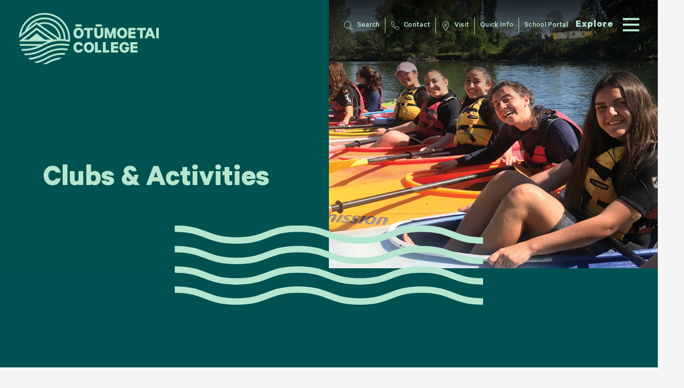

--- FILE ---
content_type: text/html; charset=UTF-8
request_url: https://otc.school.nz/clubs-activities/
body_size: 86586
content:
<!DOCTYPE HTML><html lang="en-NZ"><head> <script>
var gform;gform||(document.addEventListener("gform_main_scripts_loaded",function(){gform.scriptsLoaded=!0}),document.addEventListener("gform/theme/scripts_loaded",function(){gform.themeScriptsLoaded=!0}),window.addEventListener("DOMContentLoaded",function(){gform.domLoaded=!0}),gform={domLoaded:!1,scriptsLoaded:!1,themeScriptsLoaded:!1,isFormEditor:()=>"function"==typeof InitializeEditor,callIfLoaded:function(o){return!(!gform.domLoaded||!gform.scriptsLoaded||!gform.themeScriptsLoaded&&!gform.isFormEditor()||(gform.isFormEditor()&&console.warn("The use of gform.initializeOnLoaded() is deprecated in the form editor context and will be removed in Gravity Forms 3.1."),o(),0))},initializeOnLoaded:function(o){gform.callIfLoaded(o)||(document.addEventListener("gform_main_scripts_loaded",()=>{gform.scriptsLoaded=!0,gform.callIfLoaded(o)}),document.addEventListener("gform/theme/scripts_loaded",()=>{gform.themeScriptsLoaded=!0,gform.callIfLoaded(o)}),window.addEventListener("DOMContentLoaded",()=>{gform.domLoaded=!0,gform.callIfLoaded(o)}))},hooks:{action:{},filter:{}},addAction:function(o,r,e,t){gform.addHook("action",o,r,e,t)},addFilter:function(o,r,e,t){gform.addHook("filter",o,r,e,t)},doAction:function(o){gform.doHook("action",o,arguments)},applyFilters:function(o){return gform.doHook("filter",o,arguments)},removeAction:function(o,r){gform.removeHook("action",o,r)},removeFilter:function(o,r,e){gform.removeHook("filter",o,r,e)},addHook:function(o,r,e,t,n){null==gform.hooks[o][r]&&(gform.hooks[o][r]=[]);var d=gform.hooks[o][r];null==n&&(n=r+"_"+d.length),gform.hooks[o][r].push({tag:n,callable:e,priority:t=null==t?10:t})},doHook:function(r,o,e){var t;if(e=Array.prototype.slice.call(e,1),null!=gform.hooks[r][o]&&((o=gform.hooks[r][o]).sort(function(o,r){return o.priority-r.priority}),o.forEach(function(o){"function"!=typeof(t=o.callable)&&(t=window[t]),"action"==r?t.apply(null,e):e[0]=t.apply(null,e)})),"filter"==r)return e[0]},removeHook:function(o,r,t,n){var e;null!=gform.hooks[o][r]&&(e=(e=gform.hooks[o][r]).filter(function(o,r,e){return!!(null!=n&&n!=o.tag||null!=t&&t!=o.priority)}),gform.hooks[o][r]=e)}});
</script>
<meta charset="UTF-8"><meta name='robots' content='index, follow, max-image-preview:large, max-snippet:-1, max-video-preview:-1' /><link media="all" href="https://otc.school.nz/wp-content/cache/autoptimize/css/autoptimize_0ec731b6426749c63f55bef351445dcc.css" rel="stylesheet"><title>Clubs &amp; Activities - Otumoetai College</title><link rel="canonical" href="https://otc.school.nz/clubs-activities/" /><meta property="og:locale" content="en_US" /><meta property="og:type" content="article" /><meta property="og:title" content="Clubs &amp; Activities - Otumoetai College" /><meta property="og:url" content="https://otc.school.nz/clubs-activities/" /><meta property="og:site_name" content="Otumoetai College" /><meta property="article:publisher" content="https://www.facebook.com/OtumoetaiCollege/" /><meta property="article:modified_time" content="2025-05-14T04:42:51+00:00" /><meta property="og:image" content="https://otc.school.nz/wp-content/uploads/Climbing-Wall-500x750-1-e1629090284958.jpg" /><meta name="twitter:card" content="summary_large_image" /><meta name="twitter:label1" content="Est. reading time" /><meta name="twitter:data1" content="6 minutes" /> <script type="application/ld+json" class="yoast-schema-graph">{"@context":"https://schema.org","@graph":[{"@type":"WebPage","@id":"https://otc.school.nz/clubs-activities/","url":"https://otc.school.nz/clubs-activities/","name":"Clubs & Activities - Otumoetai College","isPartOf":{"@id":"https://otc.school.nz/#website"},"primaryImageOfPage":{"@id":"https://otc.school.nz/clubs-activities/#primaryimage"},"image":{"@id":"https://otc.school.nz/clubs-activities/#primaryimage"},"thumbnailUrl":"https://otc.school.nz/wp-content/uploads/Climbing-Wall-500x750-1-e1629090284958.jpg","datePublished":"2021-08-01T02:42:53+00:00","dateModified":"2025-05-14T04:42:51+00:00","breadcrumb":{"@id":"https://otc.school.nz/clubs-activities/#breadcrumb"},"inLanguage":"en-NZ","potentialAction":[{"@type":"ReadAction","target":["https://otc.school.nz/clubs-activities/"]}]},{"@type":"ImageObject","inLanguage":"en-NZ","@id":"https://otc.school.nz/clubs-activities/#primaryimage","url":"https://otc.school.nz/wp-content/uploads/Climbing-Wall-500x750-1-e1629090284958.jpg","contentUrl":"https://otc.school.nz/wp-content/uploads/Climbing-Wall-500x750-1-e1629090284958.jpg","width":333,"height":500},{"@type":"BreadcrumbList","@id":"https://otc.school.nz/clubs-activities/#breadcrumb","itemListElement":[{"@type":"ListItem","position":1,"name":"Home","item":"https://otc.school.nz/"},{"@type":"ListItem","position":2,"name":"Clubs & Activities"}]},{"@type":"WebSite","@id":"https://otc.school.nz/#website","url":"https://otc.school.nz/","name":"Otumoetai College","description":"Let Learning Enlighten Life - Kia māramahia te ora e te akoranga","publisher":{"@id":"https://otc.school.nz/#organization"},"potentialAction":[{"@type":"SearchAction","target":{"@type":"EntryPoint","urlTemplate":"https://otc.school.nz/?s={search_term_string}"},"query-input":{"@type":"PropertyValueSpecification","valueRequired":true,"valueName":"search_term_string"}}],"inLanguage":"en-NZ"},{"@type":"Organization","@id":"https://otc.school.nz/#organization","name":"Ōtūmoetai College","url":"https://otc.school.nz/","logo":{"@type":"ImageObject","inLanguage":"en-NZ","@id":"https://otc.school.nz/#/schema/logo/image/","url":"https://otc.school.nz/wp-content/uploads/2021/01/logo.svg","contentUrl":"https://otc.school.nz/wp-content/uploads/2021/01/logo.svg","width":"1024","height":"1024","caption":"Ōtūmoetai College"},"image":{"@id":"https://otc.school.nz/#/schema/logo/image/"},"sameAs":["https://www.facebook.com/OtumoetaiCollege/","https://www.instagram.com/otumoetai.college/"]}]}</script> <link href='https://fonts.gstatic.com' crossorigin='anonymous' rel='preconnect' /><link rel="alternate" type="application/rss+xml" title="Otumoetai College &raquo; Feed" href="https://otc.school.nz/feed/" /><link rel="alternate" type="application/rss+xml" title="Otumoetai College &raquo; Comments Feed" href="https://otc.school.nz/comments/feed/" /><link rel="alternate" type="text/calendar" title="Otumoetai College &raquo; iCal Feed" href="https://otc.school.nz/events/?ical=1" /><link rel="alternate" title="oEmbed (JSON)" type="application/json+oembed" href="https://otc.school.nz/wp-json/oembed/1.0/embed?url=https%3A%2F%2Fotc.school.nz%2Fclubs-activities%2F" /><link rel="alternate" title="oEmbed (XML)" type="text/xml+oembed" href="https://otc.school.nz/wp-json/oembed/1.0/embed?url=https%3A%2F%2Fotc.school.nz%2Fclubs-activities%2F&#038;format=xml" /><meta name="viewport" content="width=device-width, initial-scale=1"><meta name="SKYPE_TOOLBAR" content="SKYPE_TOOLBAR_PARSER_COMPATIBLE"><meta name="theme-color" content="#f5f5f5"><meta property="og:title" content="Clubs &amp; Activities - Otumoetai College"><meta property="og:url" content="https://otc.school.nz/clubs-activities/"><meta property="og:locale" content="en_NZ"><meta property="og:site_name" content="Otumoetai College"><meta property="og:type" content="website"><meta property="og:image" content="https://otc.school.nz/wp-content/uploads/2021/02/wave.svg" itemprop="image"><link rel="preload" href="https://otc.school.nz/wp-content/uploads/2021/01/Calibre-Bold.woff" as="font" type="font/woff" crossorigin><link rel="preload" href="https://otc.school.nz/wp-content/uploads/2021/01/Calibre-Bold.woff2" as="font" type="font/woff2" crossorigin><link rel="preload" href="https://otc.school.nz/wp-content/uploads/2021/01/Calibre-Semibold.woff" as="font" type="font/woff" crossorigin><link rel="preload" href="https://otc.school.nz/wp-content/uploads/2021/01/Calibre-Semibold.woff2" as="font" type="font/woff2" crossorigin><link rel="preload" href="https://otc.school.nz/wp-content/uploads/2021/01/Calibre-Medium.woff" as="font" type="font/woff" crossorigin><link rel="preload" href="https://otc.school.nz/wp-content/uploads/2021/01/Calibre-Medium.woff2" as="font" type="font/woff2" crossorigin><link rel="preload" href="https://otc.school.nz/wp-content/uploads/2021/01/Calibre-Light.woff" as="font" type="font/woff" crossorigin><link rel="preload" href="https://otc.school.nz/wp-content/uploads/2021/01/Calibre-Light.woff2" as="font" type="font/woff2" crossorigin><style id='wp-img-auto-sizes-contain-inline-css'>img:is([sizes=auto i],[sizes^="auto," i]){contain-intrinsic-size:3000px 1500px}
/*# sourceURL=wp-img-auto-sizes-contain-inline-css */</style><link rel='stylesheet' id='bsf-Defaults-css' href='https://otc.school.nz/wp-content/cache/autoptimize/css/autoptimize_single_36ea4805809e6b690c2f5126a0808297.css?ver=3.19.8' media='all' /> <script src="https://otc.school.nz/wp-includes/js/jquery/jquery.min.js?ver=3.7.1" id="jquery-core-js"></script> <script src="https://otc.school.nz/wp-includes/js/jquery/jquery-migrate.min.js?ver=3.4.1" id="jquery-migrate-js"></script> <script src="https://otc.school.nz/wp-content/plugins/responsive-menu-pro/public/js/jquery.touchSwipe.min.js" id="responsive-menu-pro-jquery-touchswipe-js"></script> <script src="https://otc.school.nz/wp-content/cache/autoptimize/js/autoptimize_single_e5e25ce38cbe178be0d861ca2f9ae6b1.js" id="responsive-menu-pro-noscroll-js"></script> <script src="https://otc.school.nz/wp-content/plugins/Ultimate_VC_Addons/assets/min-js/ultimate-params.min.js?ver=3.19.8" id="ultimate-vc-params-js"></script> <script src="https://otc.school.nz/wp-content/plugins/Ultimate_VC_Addons/assets/min-js/custom.min.js?ver=3.19.8" id="ultimate-custom-js"></script> <script src="https://otc.school.nz/wp-content/plugins/Ultimate_VC_Addons/assets/min-js/slick.min.js?ver=3.19.8" id="ult-slick-js"></script> <script src="https://otc.school.nz/wp-content/plugins/Ultimate_VC_Addons/assets/min-js/jquery-appear.min.js?ver=3.19.8" id="ultimate-appear-js"></script> <script src="https://otc.school.nz/wp-content/plugins/Ultimate_VC_Addons/assets/min-js/slick-custom.min.js?ver=3.19.8" id="ult-slick-custom-js"></script> <script src="https://otc.school.nz/wp-content/plugins/Ultimate_VC_Addons/assets/min-js/image-separator.min.js?ver=3.19.8" id="ult-easy-separator-script-js"></script> <script src="https://otc.school.nz/wp-content/plugins/Ultimate_VC_Addons/assets/min-js/modernizr-custom.min.js?ver=3.19.8" id="ultimate-modernizr-js"></script> <script src="https://otc.school.nz/wp-content/plugins/Ultimate_VC_Addons/assets/min-js/modal-all.min.js?ver=3.19.8" id="ultimate-modal-all-js"></script> <script></script><link rel="https://api.w.org/" href="https://otc.school.nz/wp-json/" /><link rel="alternate" title="JSON" type="application/json" href="https://otc.school.nz/wp-json/wp/v2/pages/3580" /><link rel="EditURI" type="application/rsd+xml" title="RSD" href="https://otc.school.nz/xmlrpc.php?rsd" /><meta name="generator" content="WordPress 6.9" /><link rel='shortlink' href='https://otc.school.nz/?p=3580' />  <script>document.addEventListener("DOMContentLoaded", function () {
    const select = document.getElementsByTagName("select");
    for (let i = 0; i < select.length; i++) {
      select[i].addEventListener("change", function () {
        if (select[i].value) {
          // Add a class when a valid option is selected
          select[i].classList.add("selected");
        } else {
          // Remove the class if no option is selected
          select[i].classList.remove("selected");
        }
      });
    }
});</script> 
<style></style>
<style>.news-grid .post_content p {
	margin-bottom:0.75rem !important;
}
.news-grid .post_content p:last-child {
	margin-bottom:0rem !important;
}
.news-grid .post_content b {
	font-weight: 400;
	font-family: Calibre-Semibold;
}

.event-grid .tribe-events-widget-events-list__event-title a {
    color: #fff !important;
}


.home-event-list .tribe-events .tribe-events-c-ical__link-icon-svg, .home-event-list .tribe-common .tribe-common-c-svgicon {
   color: #B6E5D0 !important;
}
.home-event-list .tribe-common .tribe-common-b2 {
  color: #B6E5D0 !important;
}
.home-event-list .tribe-common .tribe-common-c-svgicon--messages-not-found path {
    stroke: #B6E5D0 !important;
}

/*new sport code style*/
.sport-code-content-box p {
	margin-bottom: 1rem !important;
}
.sport-code-content-box p:last-child {
	margin-bottom: 0rem !important;
}
.sport-code-content-box .wpb_text_column {
	margin-bottom: 0rem !important;
}
.sport-code-content-box h4 {
	margin-bottom: 1.2rem !important;
	font-family: 'Calibre-Bold';
	text-transform: uppercase;
}
.sport-info-box h4 {
	font-family: 'Calibre-Bold';
	color: #b6e5d0 !important;
	text-transform: uppercase;
}
.sport-info-box p {
	color: #fff;
}
.sport-info-box {
	background: #005151;
}
.sport-info-box .ult-content-box {
	height: 100%;
}
.g-cols.sport-info-boxes-row.via_flex.type_default>div>.vc_column-inner>.wpb_wrapper{
	display: grid;
	grid-template-columns: 2fr 2fr;
	gap: 1rem;
}
.sport-code-button {
	text-transform: uppercase !important;
    width: 100% !important;
    padding: 1em 1em 0.6em 1em !important;
    text-align: center !important;
    margin-top: -0.3rem;
}
.sport-info-box a {
	color: #f7b334;
}
.sport-info-box a:hover {
	color: #b6e5d0;
}
.sport-code-main-row .g-cols.wpb_row.via_flex.type_default>div>.vc_column-inner {
   padding-left: 0.5rem !important;
   padding-right: 0.5rem !important;
}
.sport-code-main-row  .g-cols.via_flex.type_default {
    margin: 0 -0.5rem !important;
}


@media screen and (max-width: 1024px) {
	 .sport-code-content-box .w-separator.size_small.with_line {
        height: 4rem !important;
    }
    .sport-info-box .ult-content-box {
		padding: 30px !important;
	}
	.sport-code-content-box .ult-content-box {
		padding: 50px 25px !important;
	}
}

@media screen and (max-width: 767px) {
	.g-cols.sport-info-boxes-row.via_flex.type_default>div>.vc_column-inner>.wpb_wrapper{
		grid-template-columns: 1fr;
	}
	.sport-info-box .ult-content-box {
		padding: 35px !important;
	}
	.sport-code-main-row {
		padding-top: 3rem !important;
		padding-bottom: 3rem !important;
	}
}

@media screen and (min-width: 1601px) {
	.sport-code-button {
		font-size: 24px !important;
	}
}</style>
<style>.wpdreams_asp_results {
    z-index:10005 !important;
}
div.asp_r .results .item {
    background:none;
    border:none;
    padding:none;
}
div.asp_w {
    background:none;
}
.promagnifier:after {
    content: "Search";
    color: #B6E5D0;
    position: absolute;
    font-size: 20px;
    right: -120px;
    top: 0px;
    border: 1px solid;
    border-radius: 25px;
    padding: 5px 22px 0px 22px;
    font-family: Calibre-SemiBold!important;
}
.promagnifier:hover:after{
    background:#B6E5D0;
    color:#005151;
}
.innericon {
    display: none !important;
}
div.asp_w {
    overflow:visible;
}
div.asp_m .probox, div.asp_w .probox .promagnifier {
    background:none !important;
    border:none !important;
    box-shadow:none !important;
}
div.asp_w {
    box-shadow: 0 1px 0 0 #B6E5D0;
}
#ajaxsearchpro2_1 .probox .proinput input, div.asp_w .probox .proinput input {
     color: #B6E5D0 !important;
    font-style:italic;
    font-family: Calibre-Light!important;
    font-size:18px !important;
}
div.asp_w .probox div.asp_simple-circle {
    border: 4px solid #B6E5D0 !important;
}
div.asp_r .results .item {
    padding-bottom: 50px!important;
    padding-left: 0px!important;
    padding-right: 100px!important;
}
div.asp_r .results .item .asp_content h3, div.asp_r .results .item .asp_content h3 a {
    color:#fff!important;
    font-family: Calibre-Bold!important;
    font-size:28px !important;
    line-height:32px !important;
}
div.asp_r .results .item .asp_content h3, div.asp_r .results .item .asp_content h3 a, div.asp_r .results .item .asp_content h3 a:hover {
    color:#fff;
}
div.asp_r .results .item .asp_content h3:after {
    content: "Read More";
    position: absolute;
    bottom: 20px;
    left: 2px;
    color:#B6E5D0;
    font-family: Calibre-SemiBold!important;
    font-size:22px !important;
}
div.asp_r .results .item .asp_content h3:hover:after {
    color:#eeaf35;
}
div.asp_r .results .item .asp_content h3:hover:before {
    width:13%;
}
div.asp_r .results .item .asp_content h3:before {
    content: " ";
    border-bottom: 3px solid #eeaf35;
    position: absolute;
    width: 0px;
    bottom: 20px;
    left: 2px;
    transition: width 0.5s;
}
.asp_res_text {
    color: #fff;
    font-family: Calibre-Light!important;
    font-size: 22px !important;
    line-height: 28px !important;
}
div.asp_r.asp_w.vertical .results .item::after {
    content:none !important;
}
div.asp_w .probox .proinput input::-webkit-input-placeholder { /* Chrome/Opera/Safari */
    color:#B6E5D0 !important;
    font-style:italic;
    font-family: Calibre-Light!important;
    font-size: 18px !important;
}
div.asp_w .probox .proinput input::-moz-placeholder { /* Firefox 19+ */
    color:#B6E5D0 !important;
    font-style:italic;
    font-family: Calibre-Light!important;
    font-size: 18px !important;
}
div.asp_w .probox .proinput input:-ms-input-placeholder { /* IE 10+ */
    color:#B6E5D0 !important;
    font-style:italic;
    font-family: Calibre-Light!important;
    font-size: 18px !important;
}
div.asp_w .probox .proinput input:-moz-placeholder { /* Firefox 18- */
    color:#B6E5D0 !important;
    font-style:italic;
    font-family: Calibre-Light!important;
    font-size: 18px !important;
}
div.asp_m .probox .proinput {
    margin-left:0px;
    font-style:italic;
    padding:0px;
}
#ajaxsearchlite1 .probox, div.asp_w .probox {
    height:35px !important;
}
div.asp_w .probox input:not([type="submit"]) {
    min-height:2em !important;
}
div.asp_r.vertical {
    padding:0px;
}
div.asp_w .probox .promagnifier {
    width:0px;
    height:0px;
}
div.asp_m .probox .proclose svg {
    background: none !important;
    margin-left: 20px !important;
    fill:#B6E5D0 !important;
    padding: 0px !important;
    box-shadow: none !important;
}
div.asp_r {
    margin-top:40px;
}
div.asp_r .results .asp_nores {
    text-align: left;
    margin: 0;
    background: none;
    padding: 0;
    color: #fff;
    font-family: Calibre-SemiBold!important;
    font-size:22px !important;
}
.asp_w_container {
    padding-right: 120px;
}
/*div.asp_r.vertical {
    width: 100% !important;
    max-width: 620px !important;
}*/
div.asp_r .results {
    height: calc(100vh - 315px) !important;
}
div.asp_r.vertical {
    width: calc(50% - 4rem) !important;
}
.asp_loader{
    margin-left: 30px!important;
}

@media screen and (max-width:1600px) {
    div.asp_r .results .item .asp_content h3, div.asp_r .results .item .asp_content h3 a {
        font-size: 22px !important;
        line-height: 28px !important;
    }
    .asp_res_text {
        font-size: 17px !important;
        line-height: 22px !important;
    }
    div.asp_r .results .item .asp_content h3:after {
        font-size:18px !important;
        bottom:12px;
        left: 1px;
    }
    div.asp_r .results .item .asp_content h3:before {
        bottom: 12px;
        left: 1px;
    }
    div.asp_r .results .item {
        padding-bottom:40px;
    }
    .promagnifier:after {
        font-size: 18px;
        top: 3px;
        padding: 3px 22px 0px 22px;
    }
    .asp_w_container {
        padding-right: 75px;
    }
    div.asp_r .results .item .asp_content h3:hover:before {
        width:15%;
    }
    /*div.asp_r.vertical {
        width: 100% !important;
        max-width:485px !important;
    }
    div.asp_r .results {
        max-height: 500px !important;
    }*/
    div.asp_w .probox input:not([type="submit"]) {
        min-height:2.5em !important;
    }
    div.asp_m .probox .proclose svg {
        margin-top: -5px!important;
    }
    .promagnifier:after {
        right: 0px!important;
    }
    #ajaxsearchpro2_1 .probox .proinput input, div.asp_w .probox .proinput input{
        font-size: 16px!important;
    }
    div.asp_w .probox .proinput input::-webkit-input-placeholder { /* Chrome/Opera/Safari */
    font-size: 16px !important;
    }
    div.asp_w .probox .proinput input::-moz-placeholder { /* Firefox 19+ */
        font-size: 16px !important;
    }
    div.asp_w .probox .proinput input:-ms-input-placeholder { /* IE 10+ */
        font-size: 16px !important;
    }
    div.asp_w .probox .proinput input:-moz-placeholder { /* Firefox 18- */
        font-size: 16px !important;
    }
    #ajaxsearchprores2_1.vertical, #ajaxsearchprores2_2.vertical, div.asp_r.asp_r_2.vertical {
        margin-top: 20px!important;
    }
    div.asp_r .results .item {
        padding-bottom: 35px!important;
    }
    #ajaxsearchpro2_1 .probox .proloading .asp_loader, #ajaxsearchpro2_2 .probox .proloading .asp_loader, div.asp_m.asp_m_2 .probox .proloading .asp_loader {
        width: 20px!important;
        height: 20px!important;
        min-width: 20px!important;
        min-height: 20px!important;
    }
    .asp_loader{
        margin-top: 5px!important;
    }
}

@media screen and (max-width:1450px) {
    div.asp_r {
        margin-top: 20px;
    }
    div.asp_r .results {
        height: calc(100vh - 255px) !important;
    }
    div.asp_r.vertical {
        width: calc(50% - 2.6rem) !important;
    }
    div.asp_r .results .item {
        padding-right:65px;
    }
}

/*Pro style*/
.asp_main_container {
    background: none !important;
}
div.asp_r .results .item.hovered{
    background: none !important;
}
div.asp_w.asp_r .results .item{
    border-right: 0px!important;
    border-left : 0px!important;
}
#ajaxsearchprores2_1.vertical, #ajaxsearchprores2_2.vertical, div.asp_r.asp_r_2.vertical{
    box-shadow: none!important;
    padding: 0!important;
    margin-top: 40px;
}
.promagnifier:after{
    right: 25px;
}
div.asp_m.ajaxsearchpro .probox .proinput{
    margin-left: 0 !important;
}
.asp_content {
    padding-left: 0px !important;
    padding-right: 0px !important;
}
#ajaxsearchpro2_1, #ajaxsearchpro2_2, div.asp_m.asp_m_2{
    box-shadow: 0 1px 0 0 #B6E5D0!important;
}
div.asp_w.asp_r .results .asp_nores {
    text-align: left;
    margin: 0;
    background: none;
    padding: 0px;
    color: #B6E5D0;
}

/*Search Results style*/
.asp_res_text h1, 
.asp_res_text h2, 
.asp_res_text h3, 
.asp_res_text h4, 
.asp_res_text h5, 
.asp_res_text h6 {
	color: #fff;
	font-size:22px;
	font-family:Calibre-Light;
	line-height:28px;
}
.asp_res_text span, .asp_res_text a {
	color:#fff !important;
}
.asp_res_text a {
	display:none;
}
.asp_res_text b, .asp_res_text strong {
	font-weight:normal !important;
}

@media screen and (max-width:1600px) {
	.asp_res_text h1, 
	.asp_res_text h2, 
	.asp_res_text h3, 
	.asp_res_text h4, 
	.asp_res_text h5, 
	.asp_res_text h6 {
		font-size:17px;
		font-family:Calibre-Light;
		line-height:22px;
	}
}</style>
<style>.main-menu-section .w-tabs-section-title.menu-title,
.main-menu-section .w-tabs-section-title.menu-title-enrolment {
	color:#005151;
}
.menu-item-title-enrolment, .menu-item-title {
    color: #005151!important;
}
.main-menu-section .w-tabs-section li a.menu-item-title-enrolment:hover, .main-menu-section .w-tabs-section li a.menu-item-title:hover {
    color: #651D32!important;
}
.close-pop-international:after, .close-pop-enrolment:after {
    position: absolute;
    content: url(https://otc.school.nz/wp-content/uploads/dark-green-close.svg)!important;
}
.main-menu-section .w-tabs-section li a.menu-item-title-enrolment:after, .main-menu-section .w-tabs-section li a.menu-item-title:after {
    border-bottom: 3px solid #651D32;
}
.close-pop.close-pop-international .w-text-value, .close-pop.close-pop-enrolment .w-text-value {
	color: #005151 !important;
}
.main-menu-section .w-tabs-section.tab-section-international:after, .main-menu-section .w-tabs-section.tab-section-enrolment:after {
	border-right:1px solid #005151;
}

/*Mobile CSS*/
.responsive-menu-pro-back.responsive-menu-pro-back-mob{
	color : #005151!important;
}
#responsive-menu-pro-container #responsive-menu-pro ul.responsive-menu-pro-submenu li.responsive-menu-pro-item.responsive-menu-pro-item-mob a,
.menu-item-mob a {
	color : #005151!important;
}
.responsive-menu-pro-back.responsive-menu-pro-back-mob:before {
    content: url(https://otc.school.nz/wp-content/uploads/left-arrow-dark-green.svg)!important;
}
.responsive-menu-pro-search-form.responsive-menu-pro-search-form-mob:before {
    content: url(https://otc.school.nz/wp-content/uploads/Search-green.svg);
}
.mobile-contact.green-mobile-contact a:before {
    content: url(https://otc.school.nz/wp-content/uploads/green-call.svg);
}
.mobile-visit.green-mobile-visit a:before {
    content: url(https://otc.school.nz/wp-content/uploads/location-icon-green.svg);
}
#responsive-menu-pro-additional-content.responsive-menu-pro-additional-content-mob a {
    color: #005151!important;
}
#responsive-menu-pro-container .responsive-menu-pro-search-box.responsive-menu-pro-search-box-mob {
    background: rgba(0, 81, 81, 1);
    border: 2px solid #005151;
    color: #005151!important;
}
#responsive-menu-pro-search-box input.responsive-menu-pro-search-box.responsive-menu-pro-search-box-mob:focus {
    border-color: #005151!important;
}
button.responsive-menu-pro-accessible.is-active.responsive-menu-pro-button-mob:hover .responsive-menu-pro-inner.responsive-menu-pro-inner-mob{
	background-color : #005151!important;
}
button.responsive-menu-pro-accessible.is-active.responsive-menu-pro-button-mob:hover .responsive-menu-pro-inner.responsive-menu-pro-inner-mob:after{
	background-color : #005151!important;
}
#responsive-menu-pro-additional-content.responsive-menu-pro-additional-content-mob a:hover {
    color: #651D32!important;
}

@media screen and (max-width: 1279px){
	.responsive-menu-pro-back.responsive-menu-pro-back-mob:hover {
		color: #651D32!important;
	}
	.responsive-menu-pro-open .responsive-menu-pro-inner.responsive-menu-pro-inner-mob, .responsive-menu-pro-open .responsive-menu-pro-inner.responsive-menu-pro-inner-mob::before, .responsive-menu-pro-open .responsive-menu-pro-inner.responsive-menu-pro-inner-mob::after {
        background-color: #005151!important;
    }
	#responsive-menu-pro-container #responsive-menu-pro ul.responsive-menu-pro-submenu li.responsive-menu-pro-item.responsive-menu-pro-item-mob a:hover, #responsive-menu-pro-container #responsive-menu-pro ul.responsive-menu-pro-submenu li.responsive-menu-pro-item.responsive-menu-pro-item-mob a:focus {
        color: #651D32!important; 
	}
}

/*@media screen and (min-width: 1279px) {
    .usoverlay_fixed .w-image.ush_image_1.dark-logo.with_transparent, .usoverlay_fixed .w-image.ush_image_1.dark-logo-enrolment.with_transparent {
        height: 135px!important;
        margin-top: -42px;
    }
    .usoverlay_fixed .sticky .w-image.ush_image_1.dark-logo.with_transparent, .usoverlay_fixed .sticky .w-image.ush_image_1.dark-logo-enrolment.with_transparent {
        height: 135px!important;
        margin-top: 0px;
    }
}*/

input.responsive-menu-pro-search-box.responsive-menu-pro-search-box-mob::-webkit-input-placeholder { /* Chrome/Opera/Safari */
  color: #005151!important;
}
input.responsive-menu-pro-search-box.responsive-menu-pro-search-box-mob::-moz-placeholder { /* Firefox 19+ */
  color: #005151!important;
}
input.responsive-menu-pro-search-box.responsive-menu-pro-search-box-mob:-ms-input-placeholder { /* IE 10+ */
  color: #005151!important;
}
input.responsive-menu-pro-search-box.responsive-menu-pro-search-box-mob:-moz-placeholder { /* Firefox 18- */
  color: #005151!important;
}

/*html.usoverlay_fixed .header_hor .l-header.pos_fixed.sticky {
    overflow-y: hidden;
}*/</style>
<style>.main-menu-section .l-section-overlay {
  transition: 0.6s ease all;
}
button.w-tabs-section-header {
    pointer-events: none;
}

.w-popup-wrap .w-popup-box.animation_slideTop .w-popup-box-h {
	transform: translateX(100%);
	transition-duration: 0.6s;
}
.w-popup-wrap .w-popup-box.animation_slideTop.active .w-popup-box-h {
	transform: translateX(0);
}
.w-popup-wrap.pos_fixed {
    overflow-x: hidden;
}

.swnza_banner p#swnza_banner_text {
    font-weight: 900;
    text-align: left;
    padding: 35px 70px 30px 40px;
  	font-size: 24px;
  	line-height:26px;
}
.swnza_banner p#swnza_banner_text a {
  color:#005151;
}
.swnza_banner .swnza_close_button {
    top: 32px;
    right: 33px;
    background: url(https://otc.school.nz/wp-content/uploads/close-green.svg) no-repeat center center;
    border: none;
    width: 29px;
    height: 29px;
}
#swnza_banner_id.swnza_banner {
    padding-top: 0;
}
/* body {
        -webkit-user-select: none;
        -webkit-touch-callout: none;
        -moz-user-select: none;
        -ms-user-select: none;
        user-select: none
      } */

/*.mfp-fade.mfp-bg.mfp-ready { 
  z-index: 111112 !important;
}
.mfp-wrap { 
  z-index: 111113 !important;
}*/
/* .main-menu-section .w-tabs-section li a {
    border-bottom: none;
    padding: 1px 0px;
    margin-bottom: 20px;
}
.main-menu-section .w-tabs-section li a:hover {
    border-bottom: 2px solid #F7B334;
    padding: 1px 0px;
    margin-bottom: 20px;
} */
.main-menu-section .w-tabs-section li a:after {
   content: " ";
   border-bottom: 3px solid #F7B334;
   position: absolute;
   width: 0px;
   bottom: -5px;
   left: 0px;
   transition: width 0.5s;
}
.main-menu-section .w-tabs-section li a:hover:after {
   width: 100%;
}
.main-menu-section .w-tabs-section li a{
    position: relative;
}
/*.tribe-events-view--month .tribe-events-calendar-month__events a,
.tooltipster-content h3 a {
    pointer-events: none !important;
}*/

.tribe-common .tribe-common-anchor-thin,
.tribe-common .tribe-common-h8 {
    cursor: pointer;
}
.w-menu.footer-menu .menu>li {
	margin-bottom: 3px!important;
}
.admin-bar .menu-gradient-section.l-section.full_height,
.admin-bar .main-menu-section.l-section.full_height{
  min-height: 100vh;
}

/*Download Form CSS starts*/

.ult-overlay.download-popup-overlay {
    z-index: 999999 !important;
}
.ult-overlay.download-popup-overlay .ult_modal-body {
    padding: 45px 50px 20px 50px;
}
.download-popup-overlay-link {
    font-weight: 700;
    font-size: 30px;
    color: #006a8e !important;
    font-family: "Calibre-Medium" !important;
    margin-left: 45px;
}
.why-text-links a:hover, .download-popup-overlay-link:hover {
  color:#005151 !important;
}
.download-popup-overlay .ult_modal-content {
  border:none !important;
}
.download-popup-overlay .gform_wrapper.gravity-theme .ginput_complex {
  display: block !important;
}
.download-popup-overlay .gform_wrapper.gravity-theme .ginput_complex:not(.ginput_container_address) span:not([style*="display:none"]):not(.ginput_full) {
  padding-right: 0px !important;
}
.download-popup-overlay .gform_wrapper.gravity-theme .ginput_complex:not(.ginput_container_address) span:not([style*="display:none"]):not(.ginput_full)~span:not(.ginput_full) {
  padding-left: 0px !important;
}
.download-popup-overlay input:not([type="submit"]), .download-popup-overlay input:not([type="submit"]):focus {
  border-left: none !important;
  border-right: none !important;
  border-top: none !important;
  box-shadow: none !important;
  border-radius: 0px !important;
  border-color: #005151 !important;
}
.download-popup-overlay input:not([type="submit"]) {
    color: #005151 !important;
    font-size: 18px !important;
    min-height: 1.5em !important;
    line-height: 1.5em !important;
    margin-top: 15px !important;
    font-style: italic;
    padding-left: 0px !important;
}
.download-popup-overlay .ginput_container .large {
  margin-top: 0px !important;
}
.download-popup-overlay input::-webkit-input-placeholder { /* Chrome/Opera/Safari */
   color: #005151 !important;
   opacity: 1;
}
.download-popup-overlay input::-moz-placeholder { /* Firefox 19+ */
   color: #005151 !important;
   opacity: 1;
}
.download-popup-overlay input:-ms-input-placeholder { /* IE 10+ */
  color: #005151 !important;
  opacity: 1;
}
.download-popup-overlay input:-moz-placeholder { /* Firefox 18- */
  color: #005151 !important;
  opacity: 1;
}
input#gform_submit_button_2 {
    padding: 0px;
    font-size: 22px;
    background: none;
    color: #005151 !important;
    font-family: "Calibre-Medium" !important;
    margin-top: 15px;
}
.download-popup-overlay h4 {
  margin-bottom: 10px;
  font-size: 1.2rem;
}
.download-popup-overlay .gform_wrapper .gfield_validation_message, .download-popup-overlay .gform_wrapper .validation_message {
  background:none !important;
  border:none !important;
  padding:0px !important;
  color: #790000 !important;
  font-weight: 700 !important;
  letter-spacing: normal;
  margin-bottom: -10px;
}
input#gform_submit_button_2:hover {
    color: #F7B334!important;
}

@media screen and (max-width: 1600px) {
  .download-popup-overlay-link {
      font-size: 1rem;
      margin-left: 40px;
  }
}

@media screen and (max-width: 767px) {
  .download-popup-overlay-link {
    font-size: 1.1rem;
    margin-left: 30px;
  }
  .w-hwrapper.why-text-links.align_right.valign_middle.wrap {
    justify-content: center;
  }
  .why-text-links .wpb_text_column {
    margin-bottom: 0px !important;
  }
  .why-text-links .ult-adjust-bottom-margin {
    margin-bottom: 0px;
  }
}

/*Pdf download page style starts*/
.download-pdf-sections .w-tabs-section-content-h {
  max-width: none;
}
.download-pdf-sections .w-tabs.style_trendy.layout_hor .w-tabs-list:before {
  border-width: 0px;
}
.download-pdf-sections .w-iconbox-icon img {
  width: auto;
}
.download-pdf-sections .w-iconbox-icon {
  margin-bottom: 25px;
}
.download-pdf-sections .w-tabs.style_trendy.layout_hor .w-tabs-list-bar {
  display: none;
}
.download-pdf-sections .w-tabs-item {
  padding:5px 0px 0px 0px;
  margin-right: 30px;
    font-size: 20px;
    color: #005151!important;
    font-family: Calibre-Medium!important;
    margin-left: 30px;
    margin-bottom: 15px;
}
.download-pdf-sections .w-tabs-item:first-child {
  margin-left: 0px;
}
.download-pdf-sections .w-tabs-item.active {
  font-family: Calibre-Bold!important;
  border-bottom:3px solid;
}
.download-pdf-sections .w-tabs-item:before {
    content: " ";
    border-right: 1px solid;
    position: absolute;
    right: -30px;
    width: 1px;
    height: 30px;
    top: 0px;
}
.download-pdf-sections .w-tabs-item:last-child:before {
  content: none;
}
.download-pdf-sections h2.w-iconbox-title {
  line-height: 1.1 !important;
}
.page-id-12932 .l-subheader.at_bottom {
  display: none;
}


.download-pdf-sections  .w-tabs.accordion .w-tabs-section {
  font-size: 20px;
    color: #005151!important;
    font-family: Calibre-Medium!important;
}
 /*.main-menu-section .w-tabs-section-title.menu-title
{
	color:#000;
} */

@media screen and (max-width: 1600px) {
  .download-popup-overlay .ult_modal.ult-small {
      width: 45%;
  }
}

@media screen and (max-width: 1200px) {
  .download-popup-overlay .ult_modal.ult-small {
      width: 60%;
  }
}

@media screen and (max-width: 600px) {
  .why-text-links h6 {
    font-size: 17px;
  }
  .download-popup-overlay .ult_modal.ult-small {
      width: 80%;
  }
  .ult-overlay.download-popup-overlay .ult_modal-body {
    padding: 35px 30px 5px 30px;
  }
  .ult-overlay.download-popup-overlay .ult-overlay-close.top-right {
    right: 5px;
    top: 5px;
  }
}

/*Adjust these style when download popup is live*/
.l-header.id_1385 .pdf-pop-menu {
  display: none;
}
.page-id-12849 .l-header.id_1385 .pdf-pop-menu {
  display: block !important;
}

/*Contact and Visiti mobile popup*/
.ult-overlay.modal-popup-overlay {
    z-index: 16777271 !important;
}
.modal-popup-overlay .ult_modal-content {
  box-shadow: none !important;
  border:0px !important;
}
.modal-popup-overlay .gform_wrapper {
  max-width: 600px;
}
.modal-popup-overlay input#gform_submit_button_4 {
    padding: 0px;
    font-size: 22px;
    background: none;
    color: #B6E5D0!important;
    text-align: left !important;
}
input#gform_submit_button_4:hover {
    color: #F7B334!important;
}
.modal-popup-overlay h5 {
    color: #B6E5D0 !important;
    font-size: 30px;
    margin-bottom: 0px !important;
}
.modal-popup-overlay a {
  color: #B6E5D0 !important;
}
.modal-popup-overlay .ult_modal.ult-container {
  width: 100% !important;
  padding-left: 5%;
  padding-right: 5%;
}
.modal-popup-overlay a:hover {
  color: #F7B334!important;
}
.modal-popup-overlay input:not([type="submit"]):focus {
  box-shadow: none !important;
  border-color: #F7B334!important;
}
.modal-popup-overlay .ult_modal-body {
  padding: 3rem 2rem 2rem 2rem !important;
}
.modal-popup-overlay .ult_modal {
  top:0px !important;
  transform: none !important;
  transition: none !important;
}
.modal-popup-overlay .ult-overlay-close-inside {
  background: url('https://otc.school.nz/wp-content/uploads/2021/02/close.svg');
}
.modal-popup-overlay .ult-overlay-close {
  width: 29px !important;
  height: 29px !important;
}
.responsive-menu-pro-inner, .responsive-menu-pro-inner::before, .responsive-menu-pro-inner::after {
  border-radius: 0px !important;
  width: 34px !important;
}
.modal-popup-overlay .ult-overlay-close.top-right {
  right: 1rem !important;
}
button#responsive-menu-pro-button {
  width: 35px !important;
}
.modal-popup-overlay .ult_modal-header {
    display: none;
}
.visit-mob-popup h5 {
  margin-bottom: 20px !important;
}
.l-footer .ult-modal-input-wrapper {
  margin-bottom: 0px !important;
}

.menu-gradient-section .fa-search:before {
    content: 'Search';
    font-family: 'Calibre-Medium' !important;
    font-weight: normal;
}
.menu-gradient-section .w-form-row-field {
    padding-right: 100px;
}
.menu-gradient-section .w-search.layout_simple button {
    border: 1px solid;
    border-radius: 25px !important;
    padding: 5px 20px;
    right: -30px;
    margin-top: 2px;
}
.menu-gradient-section .w-search.layout_simple button:hover {
   border: 1px solid;
   background: #B6E5D0 !important;
   color: #005151 !important;
}
@media screen and (max-width: 1450px) {
  .menu-gradient-section .w-search.layout_simple button {
    font-size: 15px !important;
    margin-top: 0px;
  }
  .menu-gradient-section .w-form-row-field {
    padding-right: 80px;
  }
}

.breaking-news-row {
  margin-top: 80px !important;
  margin-bottom: 50px !important;
}
.g-cols.via_flex.type_boxes.breaking-news-row>div>.vc_column-inner {
    padding: 2rem 4rem 2rem 4rem;
}
.breaking-news-row .news-grid .post_content, .breaking-news-row .news-grid .post_title, 
.breaking-news-row .news-grid .post_taxonomy, .breaking-news-row .news-grid .w-btn {
  color: #005151 !important;
}
.breaking-news-row .news-grid .post_title a:hover, 
.breaking-news-row .news-grid .post_taxonomy a:hover, .breaking-news-row .news-grid .w-btn:hover {
  color: #651D32 !important;
}
.breaking-news-row .news-grid .w-btn:after {
    border-bottom: 3px solid #651D32 !important;
}
.breaking-news-row h5.w-separator-text {
    margin-top: 10px;
}
.breaking-news-row .post_image.usg_post_image_1 {
    margin-bottom: 1.5rem !important;
}
.breaking-news-row .usg_btn_1.us-btn-style_2 {
    margin-top: 1rem!important;
}
.breaking-news-row .post_title.usg_post_title_1 {
    margin-bottom: 0.8rem!important;
}
@media screen and (min-width: 1050px) {
  .breaking-news-row .two-column-news-grid .w-grid-item:first-child {
    padding-right: 3rem !important;
  }
  .breaking-news-row .two-column-news-grid .w-grid-item:last-child {
    padding-left: 3rem !important;
  }
}

@media screen and (max-width: 1600px) {
  .g-cols.via_flex.type_boxes.breaking-news-row>div>.vc_column-inner {
      padding: 1.5rem 3rem 1.5rem 3rem;
  }
.breaking-one-grid.news-grid h2.usg_post_title_1 {
    font-size: 23px!important;
    margin-bottom: 0.8rem!important;
}
.breaking-news-row .news-grid .usg_btn_1 {
    margin-top: 0.7rem!important;
}
}

@media screen and (max-width: 1200px) {
.g-cols.via_flex.type_boxes.breaking-news-row>div>.vc_column-inner {
    padding: 1.5rem 2rem 1.5rem 2rem;
}
}

@media screen and (min-width: 768px) {
.breaking-one-grid .post_image.usg_post_image_1 {
  width: 45% !important;
  margin-right: 6% !important;
}
}

@media screen and (max-width: 767px) {
  .breaking-news-row {
    margin-top: 50px !important;
    margin-bottom: 25px !important;
  }
  .g-cols.via_flex.type_boxes.breaking-news-row>div>.vc_column-inner {
      padding: 2rem 2rem 2rem 2rem;
  }
  .breaking-one-grid .post_image.usg_post_image_1 {
    width: 100% !important;
    margin-right: 0px !important;
  }
  .breaking-one-grid .w-hwrapper {
    display: block !important;
  }
  .breaking-one-grid .w-vwrapper {
    margin-top: 30px;
    margin-bottom: 20px;
  }
}

@media screen and (max-width: 600px) {
  .breaking-news-row .news-grid .w-grid-item {
    margin-bottom: 2rem !important;
  }
  .g-cols.via_flex.type_boxes.breaking-news-row>div>.vc_column-inner {
      padding: 2rem 1.5rem 0.5rem 1.5rem;
  }
}

.download-popup-overlay .gfield .iti.iti--allow-dropdown input {
  padding-left: 80px !important;
}
.download-popup-overlay .iti--separate-dial-code .iti__selected-dial-code {
    margin-left: 6px;
    font-size: 18px !important;
    color: #005151 !important;
}
.download-popup-overlay .iti--separate-dial-code .iti__selected-flag {
    background: transparent;
    padding-left: 0px !important;
}
.download-popup-overlay .iti__country {
    padding: 0px 10px;
    outline: 0;
    font-size: 18px;
    margin-bottom: 5px;
}
.download-popup-overlay .iti--allow-dropdown .iti__flag-container:hover .iti__selected-flag {
   background: transparent;
}

.breaking-news-row .post_taxonomy {
  display: none;
}</style><meta name="tec-api-version" content="v1"><meta name="tec-api-origin" content="https://otc.school.nz"><link rel="alternate" href="https://otc.school.nz/wp-json/tribe/events/v1/" /> <script id="us_add_no_touch">if ( ! /Android|webOS|iPhone|iPad|iPod|BlackBerry|IEMobile|Opera Mini/i.test( navigator.userAgent ) ) {
				document.getElementsByTagName( 'html' )[ 0 ].className += " no-touch";
			}</script> <meta name="generator" content="Powered by WPBakery Page Builder - drag and drop page builder for WordPress."/><meta name="generator" content="Powered by Slider Revolution 6.7.38 - responsive, Mobile-Friendly Slider Plugin for WordPress with comfortable drag and drop interface." /><link rel="icon" href="https://otc.school.nz/wp-content/uploads/favicon1.svg" sizes="32x32" /><link rel="icon" href="https://otc.school.nz/wp-content/uploads/favicon1.svg" sizes="192x192" /><link rel="apple-touch-icon" href="https://otc.school.nz/wp-content/uploads/favicon1.svg" /><meta name="msapplication-TileImage" content="https://otc.school.nz/wp-content/uploads/favicon1.svg" /><style>button#responsive-menu-pro-button,
#responsive-menu-pro-container {
    display: none;
    -webkit-text-size-adjust: 100%;
}

#responsive-menu-pro-container {
    z-index: 99998;
}

@media screen and (max-width:1279px) {

    #responsive-menu-pro-container {
        display: block;
        position: fixed;
        top: 0;
        bottom: 0;        padding-bottom: 5px;
        margin-bottom: -5px;
        outline: 1px solid transparent;
        overflow-y: auto;
        overflow-x: hidden;
    }

    #responsive-menu-pro-container .responsive-menu-pro-search-box {
        width: 100%;
        padding: 0 2%;
        border-radius: 2px;
        height: 50px;
        -webkit-appearance: none;
    }

    #responsive-menu-pro-container.push-left,
    #responsive-menu-pro-container.slide-left {
        transform: translateX(-100%);
        -ms-transform: translateX(-100%);
        -webkit-transform: translateX(-100%);
        -moz-transform: translateX(-100%);
    }

    .responsive-menu-pro-open #responsive-menu-pro-container.push-left,
    .responsive-menu-pro-open #responsive-menu-pro-container.slide-left {
        transform: translateX(0);
        -ms-transform: translateX(0);
        -webkit-transform: translateX(0);
        -moz-transform: translateX(0);
    }

    #responsive-menu-pro-container.push-top,
    #responsive-menu-pro-container.slide-top {
        transform: translateY(-100%);
        -ms-transform: translateY(-100%);
        -webkit-transform: translateY(-100%);
        -moz-transform: translateY(-100%);
    }

    .responsive-menu-pro-open #responsive-menu-pro-container.push-top,
    .responsive-menu-pro-open #responsive-menu-pro-container.slide-top {
        transform: translateY(0);
        -ms-transform: translateY(0);
        -webkit-transform: translateY(0);
        -moz-transform: translateY(0);
    }

    #responsive-menu-pro-container.push-right,
    #responsive-menu-pro-container.slide-right {
        transform: translateX(100%);
        -ms-transform: translateX(100%);
        -webkit-transform: translateX(100%);
        -moz-transform: translateX(100%);
    }

    .responsive-menu-pro-open #responsive-menu-pro-container.push-right,
    .responsive-menu-pro-open #responsive-menu-pro-container.slide-right {
        transform: translateX(0);
        -ms-transform: translateX(0);
        -webkit-transform: translateX(0);
        -moz-transform: translateX(0);
    }

    #responsive-menu-pro-container.push-bottom,
    #responsive-menu-pro-container.slide-bottom {
        transform: translateY(100%);
        -ms-transform: translateY(100%);
        -webkit-transform: translateY(100%);
        -moz-transform: translateY(100%);
    }

    .responsive-menu-pro-open #responsive-menu-pro-container.push-bottom,
    .responsive-menu-pro-open #responsive-menu-pro-container.slide-bottom {
        transform: translateY(0);
        -ms-transform: translateY(0);
        -webkit-transform: translateY(0);
        -moz-transform: translateY(0);
    }

    #responsive-menu-pro-container,
    #responsive-menu-pro-container:before,
    #responsive-menu-pro-container:after,
    #responsive-menu-pro-container *,
    #responsive-menu-pro-container *:before,
    #responsive-menu-pro-container *:after {
        box-sizing: border-box;
        margin: 0;
        padding: 0;
    }

    #responsive-menu-pro-container #responsive-menu-pro-search-box,
    #responsive-menu-pro-container #responsive-menu-pro-additional-content,
    #responsive-menu-pro-container #responsive-menu-pro-title {
        padding: 25px 5%;
    }

    #responsive-menu-pro-container #responsive-menu-pro,
    #responsive-menu-pro-container #responsive-menu-pro ul {
        width: 100%;
   }

    #responsive-menu-pro-container #responsive-menu-pro ul.responsive-menu-pro-submenu {
        display: none;
    }

    #responsive-menu-pro-container #responsive-menu-pro ul.responsive-menu-pro-submenu.responsive-menu-pro-submenu-open {
     display: block;
    }
    #responsive-menu-pro-container li.responsive-menu-pro-item {
        width: 100%;
        list-style: none;
    }

    #responsive-menu-pro-container li.responsive-menu-pro-item a {
        width: 100%;
        display: block;
        text-decoration: none;
        position: relative;
    }

    #responsive-menu-pro-container #responsive-menu-pro li.responsive-menu-pro-item a {            padding: 0 5%;    }

    #responsive-menu-pro-container .responsive-menu-pro-submenu li.responsive-menu-pro-item a {            padding: 0 5%;    }


    #responsive-menu-pro-container li.responsive-menu-pro-item a .glyphicon,
    #responsive-menu-pro-container li.responsive-menu-pro-item a .fab,
    #responsive-menu-pro-container li.responsive-menu-pro-item a .fas {
        margin-right: 15px;
    }

    #responsive-menu-pro-container li.responsive-menu-pro-item a .responsive-menu-pro-subarrow {
        position: absolute;
        top: 0;
        bottom: 0;
        text-align: center;
        overflow: hidden;
    }

    #responsive-menu-pro-container li.responsive-menu-pro-item a .responsive-menu-pro-subarrow .glyphicon,
    #responsive-menu-pro-container li.responsive-menu-pro-item a .responsive-menu-pro-subarrow .fab,
    #responsive-menu-pro-container li.responsive-menu-pro-item a .responsive-menu-pro-subarrow .fas {
        margin-right: 0;
    }

    button#responsive-menu-pro-button .responsive-menu-pro-button-icon-inactive {
        display: none;
    }

    button#responsive-menu-pro-button {
        z-index: 99999;
        display: none;
        overflow: hidden;
        outline: none;
    }

    button#responsive-menu-pro-button img {
        max-width: 100%;
    }

    .responsive-menu-pro-label {
        display: inline-block;
        font-weight: 600;
        margin: 0 5px;
        vertical-align: middle;
        pointer-events: none;
    }

    .responsive-menu-pro-accessible {
        display: inline-block;
    }

    .responsive-menu-pro-accessible .responsive-menu-pro-box {
        display: inline-block;
        vertical-align: middle;
    }

    .responsive-menu-pro-label.responsive-menu-pro-label-top,
    .responsive-menu-pro-label.responsive-menu-pro-label-bottom {
        display: block;
        margin: 0 auto;
    }

    button#responsive-menu-pro-button {
        padding: 0 0;
        display: inline-block;
        cursor: pointer;
        transition-property: opacity, filter;
        transition-duration: 0.15s;
        transition-timing-function: linear;
        font: inherit;
        color: inherit;
        text-transform: none;
        background-color: transparent;
        border: 0;
        margin: 0;
    }

    .responsive-menu-pro-box {
        width:25px;
        height:19px;
        display: inline-block;
        position: relative;
    }

    .responsive-menu-pro-inner {
        display: block;
        top: 50%;
        margin-top:-1.5px;
    }

    .responsive-menu-pro-inner,
    .responsive-menu-pro-inner::before,
    .responsive-menu-pro-inner::after {
        width:25px;
        height:3px;
        background-color:rgba(182, 229, 208, 1);
        border-radius: 4px;
        position: absolute;
        transition-property: transform;
        transition-duration: 0.15s;
        transition-timing-function: ease;
    }

    .responsive-menu-pro-open .responsive-menu-pro-inner,
    .responsive-menu-pro-open .responsive-menu-pro-inner::before,
    .responsive-menu-pro-open .responsive-menu-pro-inner::after {
        background-color:rgba(182, 229, 208, 1);
    }

    button#responsive-menu-pro-button:hover .responsive-menu-pro-inner,
    button#responsive-menu-pro-button:hover .responsive-menu-pro-inner::before,
    button#responsive-menu-pro-button:hover .responsive-menu-pro-inner::after,
    button#responsive-menu-pro-button:hover .responsive-menu-pro-open .responsive-menu-pro-inner,
    button#responsive-menu-pro-button:hover .responsive-menu-pro-open .responsive-menu-pro-inner::before,
    button#responsive-menu-pro-button:hover .responsive-menu-pro-open .responsive-menu-pro-inner::after,
    button#responsive-menu-pro-button:focus .responsive-menu-pro-inner,
    button#responsive-menu-pro-button:focus .responsive-menu-pro-inner::before,
    button#responsive-menu-pro-button:focus .responsive-menu-pro-inner::after,
    button#responsive-menu-pro-button:focus .responsive-menu-pro-open .responsive-menu-pro-inner,
    button#responsive-menu-pro-button:focus .responsive-menu-pro-open .responsive-menu-pro-inner::before,
    button#responsive-menu-pro-button:focus .responsive-menu-pro-open .responsive-menu-pro-inner::after {
        background-color:rgba(182, 229, 208, 1);
    }

    .responsive-menu-pro-inner::before,
    .responsive-menu-pro-inner::after {
        content: "";
        display: block;
    }

    .responsive-menu-pro-inner::before {
        top:-8px;
    }

    .responsive-menu-pro-inner::after {
        bottom:-8px;
    }.responsive-menu-pro-boring .responsive-menu-pro-inner,
.responsive-menu-pro-boring .responsive-menu-pro-inner::before,
.responsive-menu-pro-boring .responsive-menu-pro-inner::after {
    transition-property: none;
}

.responsive-menu-pro-boring.is-active .responsive-menu-pro-inner {
    transform: rotate(45deg);
}

.responsive-menu-pro-boring.is-active .responsive-menu-pro-inner::before {
    top: 0;
    opacity: 0;
}

.responsive-menu-pro-boring.is-active .responsive-menu-pro-inner::after {
    bottom: 0;
    transform: rotate(-90deg);
}
    button#responsive-menu-pro-button {
        width:30px;
        height:30px;
        position:fixed;
        top:25px;right:1.5rem;
        display: inline-block;
        transition: transform 0.5s, background-color 0.5s;    }
    button#responsive-menu-pro-button .responsive-menu-pro-box {
        color:rgba(182, 229, 208, 1);
        pointer-events: none;
    }

    .responsive-menu-pro-open button#responsive-menu-pro-button .responsive-menu-pro-box {
        color:rgba(182, 229, 208, 1);
    }

    .responsive-menu-pro-label {
        color:#ffffff;
        font-size:14px;
        line-height:13px;        pointer-events: none;
    }

    .responsive-menu-pro-label .responsive-menu-pro-button-text-open {
        display: none;
    }        html.responsive-menu-pro-open {
            cursor: pointer;
        }

        html.responsive-menu-pro-open #responsive-menu-pro-container {
            cursor: initial;
        }
    .responsive-menu-pro-fade-top #responsive-menu-pro-container,
    .responsive-menu-pro-fade-left #responsive-menu-pro-container,
    .responsive-menu-pro-fade-right #responsive-menu-pro-container,
    .responsive-menu-pro-fade-bottom #responsive-menu-pro-container {
        display: none;
    }
    #responsive-menu-pro-container {
        width:100%;right: 0;            background:rgba(0, 81, 81, 1);        transition: transform 0.5s;
        text-align:left;    }

    #responsive-menu-pro-container #responsive-menu-pro-wrapper {
        background:rgba(0, 81, 81, 1);
    }

    #responsive-menu-pro-container #responsive-menu-pro-additional-content {
        color:#ffffff;
    }

    #responsive-menu-pro-container .responsive-menu-pro-search-box {
        background:rgba(0, 81, 81, 1);
        border: 2px solid rgba(182, 229, 208, 1);
        color:rgba(182, 229, 208, 1);
    }

    #responsive-menu-pro-container .responsive-menu-pro-search-box:-ms-input-placeholder {
        color:rgba(182, 229, 208, 1);
    }

    #responsive-menu-pro-container .responsive-menu-pro-search-box::-webkit-input-placeholder {
        color:rgba(182, 229, 208, 1);
    }

    #responsive-menu-pro-container .responsive-menu-pro-search-box:-moz-placeholder {
        color:rgba(182, 229, 208, 1);
        opacity: 1;
    }

    #responsive-menu-pro-container .responsive-menu-pro-search-box::-moz-placeholder {
        color:rgba(182, 229, 208, 1);
        opacity: 1;
    }

    #responsive-menu-pro-container .responsive-menu-pro-item-link,
    #responsive-menu-pro-container #responsive-menu-pro-title,
    #responsive-menu-pro-container .responsive-menu-pro-subarrow {
        transition: background-color 0.5s,
                    border-color 0.5s,
                    color 0.5s;
    }

    #responsive-menu-pro-container #responsive-menu-pro-title {
        background-color:rgba(0, 81, 81, 1);
        color:rgba(182, 229, 208, 1);
        font-size:22px;
        text-align:left;
    }

    #responsive-menu-pro-container #responsive-menu-pro-title a {
        color:rgba(182, 229, 208, 1);
        font-size:22px;
        text-decoration: none;
    }

    #responsive-menu-pro-container #responsive-menu-pro-title a:hover {
        color:rgba(247, 179, 52, 1);
    }

    #responsive-menu-pro-container #responsive-menu-pro-title:hover {
        background-color:rgba(0, 81, 81, 1);
        color:rgba(247, 179, 52, 1);
    }

    #responsive-menu-pro-container #responsive-menu-pro-title:hover a {
        color:rgba(247, 179, 52, 1);
    }

    #responsive-menu-pro-container #responsive-menu-pro-title #responsive-menu-pro-title-image {
        display: inline-block;
        vertical-align: middle;
        max-width: 100%;
        margin-bottom: 15px;
    }

    #responsive-menu-pro-container #responsive-menu-pro-title #responsive-menu-pro-title-image img {        max-width: 100%;
    }

    #responsive-menu-pro-container #responsive-menu-pro > li.responsive-menu-pro-item:first-child > a {
        border-top:0px solid #212121;
    }

    #responsive-menu-pro-container #responsive-menu-pro li.responsive-menu-pro-item .responsive-menu-pro-item-link {
        font-size:35px;
    }

    #responsive-menu-pro-container #responsive-menu-pro li.responsive-menu-pro-item a {
        line-height:55px;
        border-bottom:0px solid #212121;
        color:rgba(182, 229, 208, 1);
        background-color:rgba(0, 81, 81, 1);            height:55px;    }

    #responsive-menu-pro-container #responsive-menu-pro li.responsive-menu-pro-item a:hover,
    #responsive-menu-pro-container #responsive-menu-pro li.responsive-menu-pro-item a:focus {
        color:rgba(247, 179, 52, 1);
        background-color:rgba(0, 81, 81, 1);
        border-color:#212121;
    }

    #responsive-menu-pro-container #responsive-menu-pro li.responsive-menu-pro-item a:hover .responsive-menu-pro-subarrow,
    #responsive-menu-pro-container #responsive-menu-pro li.responsive-menu-pro-item a:focus .responsive-menu-pro-subarrow  {
        color:#ffffff;
        border-color:#3f3f3f;
        background-color:rgba(0, 81, 81, 1);
    }

    #responsive-menu-pro-container #responsive-menu-pro li.responsive-menu-pro-item a:hover .responsive-menu-pro-subarrow.responsive-menu-pro-subarrow-active,
    #responsive-menu-pro-container #responsive-menu-pro li.responsive-menu-pro-item a:focus .responsive-menu-pro-subarrow.responsive-menu-pro-subarrow-active {
        color:#ffffff;
        border-color:#3f3f3f;
        background-color:rgba(0, 81, 81, 1);
    }

    #responsive-menu-pro-container #responsive-menu-pro li.responsive-menu-pro-item a .responsive-menu-pro-subarrow {right: 0;
        height:39px;
        line-height:39px;
        width:40px;
        color:#ffffff;        border-left:0px solid #212121;        background-color:rgba(0, 81, 81, 1);
    }

    #responsive-menu-pro-container #responsive-menu-pro li.responsive-menu-pro-item a .responsive-menu-pro-subarrow.responsive-menu-pro-subarrow-active {
        color:#ffffff;
        border-color:#212121;
        background-color:rgba(0, 81, 81, 1);
    }

    #responsive-menu-pro-container #responsive-menu-pro li.responsive-menu-pro-item a .responsive-menu-pro-subarrow.responsive-menu-pro-subarrow-active:hover,
    #responsive-menu-pro-container #responsive-menu-pro li.responsive-menu-pro-item a .responsive-menu-pro-subarrow.responsive-menu-pro-subarrow-active:focus  {
        color:#ffffff;
        border-color:#3f3f3f;
        background-color:rgba(0, 81, 81, 1);
    }

    #responsive-menu-pro-container #responsive-menu-pro li.responsive-menu-pro-item a .responsive-menu-pro-subarrow:hover,
    #responsive-menu-pro-container #responsive-menu-pro li.responsive-menu-pro-item a .responsive-menu-pro-subarrow:focus {
        color:#ffffff;
        border-color:#3f3f3f;
        background-color:rgba(0, 81, 81, 1);
    }

    #responsive-menu-pro-container #responsive-menu-pro li.responsive-menu-pro-item.responsive-menu-pro-current-item > .responsive-menu-pro-item-link {
        background-color:rgba(0, 81, 81, 1);
        color:rgba(247, 179, 52, 1);
        border-color:#212121;
    }

    #responsive-menu-pro-container #responsive-menu-pro li.responsive-menu-pro-item.responsive-menu-pro-current-item > .responsive-menu-pro-item-link:hover {
        background-color:rgba(0, 81, 81, 1);
        color:rgba(247, 179, 52, 1);
        border-color:#3f3f3f;
    }        #responsive-menu-pro-container #responsive-menu-pro ul.responsive-menu-pro-submenu li.responsive-menu-pro-item .responsive-menu-pro-item-link {            font-size:20px;
            text-align:left;
        }

        #responsive-menu-pro-container #responsive-menu-pro ul.responsive-menu-pro-submenu li.responsive-menu-pro-item a {                height:40px;            line-height:40px;
            border-bottom:0px solid #212121;
            color:rgba(182, 229, 208, 1);
            background-color:rgba(0, 81, 81, 1);
        }

        #responsive-menu-pro-container #responsive-menu-pro ul.responsive-menu-pro-submenu li.responsive-menu-pro-item a:hover,
        #responsive-menu-pro-container #responsive-menu-pro ul.responsive-menu-pro-submenu li.responsive-menu-pro-item a:focus {
            color:rgba(247, 179, 52, 1);
            background-color:rgba(0, 81, 81, 1);
            border-color:#212121;
        }

        #responsive-menu-pro-container #responsive-menu-pro ul.responsive-menu-pro-submenu li.responsive-menu-pro-item a:hover .responsive-menu-pro-subarrow {
            color:#ffffff;
            border-color:#3f3f3f;
            background-color:#3f3f3f;
        }

        #responsive-menu-pro-container #responsive-menu-pro ul.responsive-menu-pro-submenu li.responsive-menu-pro-item a:hover .responsive-menu-pro-subarrow.responsive-menu-pro-subarrow-active {
            color:#ffffff;
            border-color:#3f3f3f;
            background-color:#3f3f3f;
        }

        #responsive-menu-pro-container #responsive-menu-pro ul.responsive-menu-pro-submenu li.responsive-menu-pro-item a .responsive-menu-pro-subarrow {                left:unset;
                right:0;           
            height:39px;
            line-height:39px;
            width:40px;
            color:#ffffff;                border-left:0px solid #212121;
                border-right:unset;
            
            background-color:#212121;
        }

        #responsive-menu-pro-container #responsive-menu-pro ul.responsive-menu-pro-submenu li.responsive-menu-pro-item a .responsive-menu-pro-subarrow.responsive-menu-pro-subarrow-active {
            color:#ffffff;
            border-color:#212121;
            background-color:#212121;
        }

        #responsive-menu-pro-container #responsive-menu-pro ul.responsive-menu-pro-submenu li.responsive-menu-pro-item a .responsive-menu-pro-subarrow.responsive-menu-pro-subarrow-active:hover {
            color:#ffffff;
            border-color:#3f3f3f;
            background-color:#3f3f3f;
        }

        #responsive-menu-pro-container #responsive-menu-pro ul.responsive-menu-pro-submenu li.responsive-menu-pro-item a .responsive-menu-pro-subarrow:hover {
            color:#ffffff;
            border-color:#3f3f3f;
            background-color:#3f3f3f;
        }

        #responsive-menu-pro-container #responsive-menu-pro ul.responsive-menu-pro-submenu li.responsive-menu-pro-item.responsive-menu-pro-current-item > .responsive-menu-pro-item-link {
            background-color:rgba(0, 81, 81, 1);
            color:rgba(247, 179, 52, 1);
            border-color:#212121;
        }

        #responsive-menu-pro-container #responsive-menu-pro ul.responsive-menu-pro-submenu li.responsive-menu-pro-item.responsive-menu-pro-current-item > .responsive-menu-pro-item-link:hover {
            background-color:rgba(0, 81, 81, 1);
            color:rgba(247, 179, 52, 1);
            border-color:#3f3f3f;
        }
        #responsive-menu-pro-container #responsive-menu-pro {
            position: relative;
            transition: transform 0.5s, height 0.5s;
        }

        #responsive-menu-pro-container #responsive-menu-pro ul {
            position: absolute;
            top: 0;
            left: 0;
            transform: translateX(100%);
        }

        #responsive-menu-pro-container #responsive-menu-pro ul.responsive-menu-pro-submenu {
            display: block;
        }

        #responsive-menu-pro-container #responsive-menu-pro .responsive-menu-pro-back {
            padding: 0 5%;
            color:#ffffff;
            font-size:35px;
            height:55px;
            line-height:55px;
            cursor: pointer;
            border-bottom:0px solid #212121;
            border-top:0px solid #212121;
            display: none;
        }

        #responsive-menu-pro-container #responsive-menu-pro ul.responsive-menu-pro-submenu {
            display: none;
        }

        #responsive-menu-pro-container #responsive-menu-pro ul.responsive-menu-pro-submenu.responsive-menu-pro-subarrow-active,
        #responsive-menu-pro-container #responsive-menu-pro .responsive-menu-pro-subarrow-active > .responsive-menu-pro-back {
            display: block;
        }
}</style><script>jQuery(document).ready(function($) {

    var ResponsiveMenuPro = {
        trigger: '#responsive-menu-pro-button',
        animationSpeed:500,
        breakpoint:1279,        isOpen: false,
        activeClass: 'is-active',
        container: '#responsive-menu-pro-container',
        openClass: 'responsive-menu-pro-open',
        activeArrow: '',
        inactiveArrow: '',
        wrapper: '#responsive-menu-pro-wrapper',
        linkElement: '.responsive-menu-pro-item-link',
        subMenuTransitionTime:200,
        originalHeight: '',
        openMenu: function() {
            $(this.trigger).addClass(this.activeClass);
            $('html').addClass(this.openClass);
            $('.responsive-menu-pro-button-icon-active').hide();
            $('.responsive-menu-pro-button-icon-inactive').show();                this.setWrapperTranslate();                var self = this;
                if($(window).width() <= self.breakpoint) {
                    $('#responsive-menu-pro').promise().done(function () {
                        self.originalHeight = $('#responsive-menu-pro').height();
                        $('#responsive-menu-pro').css({'height': self.originalHeight});
                    });
                }
            this.isOpen = true;
        },
        closeMenu: function() {
            $(this.trigger).removeClass(this.activeClass);
            $('html').removeClass(this.openClass);
            $('.responsive-menu-pro-button-icon-inactive').hide();
            $('.responsive-menu-pro-button-icon-active').show();                this.clearWrapperTranslate();
            $("#responsive-menu-pro > li").removeAttr('style');
            this.isOpen = false;
        },        triggerMenu: function() {
            this.isOpen ? this.closeMenu() : this.openMenu();
        },            backUpSlide: function(backButton) {
                translate_to = parseInt($('#responsive-menu-pro')[0].style.transform.replace(/^\D+/g, '')) - 100;
                $('#responsive-menu-pro').css({'transform': 'translateX(-' + translate_to + '%)'});
                var previous_submenu_height = $(backButton).parent('ul').parent('li').parent('.responsive-menu-pro-submenu').height();
                if(!previous_submenu_height) {
                    $('#responsive-menu-pro').css({'height': this.originalHeight});
                } else {
                    $('#responsive-menu-pro').css({'height': previous_submenu_height + 'px'});
                }
            },
        triggerSubArrow: function(subarrow) {
            var sub_menu = $(subarrow).parent().siblings('.responsive-menu-pro-submenu');
            var self = this;                if($(window).width() <= self.breakpoint) {
                    $('.responsive-menu-pro-subarrow-active').removeClass('responsive-menu-pro-subarrow-active');
                    sub_menu.addClass('responsive-menu-pro-subarrow-active');
                    sub_menu.parentsUntil('#responsive-menu-pro').addClass('responsive-menu-pro-subarrow-active');
                    current_depth = $(subarrow).parent().parent().parent().data('depth');
                    current_depth = typeof current_depth == 'undefined' ? 1 : current_depth;
                    translation_amount = current_depth * 100;
                    $('#responsive-menu-pro').css({'transform': 'translateX(-' + translation_amount + '%)'});
                    $('#responsive-menu-pro').css({'height': sub_menu.height() + 'px'});
                }
        },
        menuHeight: function() {
            return $(this.container).height();
        },
        menuWidth: function() {
            return $(this.container).width();
        },
        wrapperHeight: function() {
            return $(this.wrapper).height();
        },            setWrapperTranslate: function() {
                switch('right') {
                    case 'left':
                        translate = 'translateX(' + this.menuWidth() + 'px)'; break;
                    case 'right':
                        translate = 'translateX(-' + this.menuWidth() + 'px)'; break;
                    case 'top':
                        translate = 'translateY(' + this.wrapperHeight() + 'px)'; break;
                    case 'bottom':
                        translate = 'translateY(-' + this.menuHeight() + 'px)'; break;
                }            },
            clearWrapperTranslate: function() {
                var self = this;            },
        init: function() {

            var self = this;
                        $('#responsive-menu-pro-container').swipe({
                            swipe:function(event, direction, distance, duration, fingerCount, fingerData) {
                                if($(window).width() < self.breakpoint) {
                                    if (direction == 'right') {
                                        self.closeMenu();
                                    }
                                }
                            },
                            threshold: 25,                                allowPageScroll: "vertical",                            excludedElements: "button, input, select, textarea, a, .noSwipe, .responsive-menu-pro-search-box"
                        });
            $(this.trigger).on('click', function(e){
                e.stopPropagation();
                self.triggerMenu();
            });

            $(this.trigger).mouseup(function(){
                $(self.trigger).blur();
            });

            $('.responsive-menu-pro-subarrow').on('click', function(e) {
                e.preventDefault();
                e.stopPropagation();
                self.triggerSubArrow(this);
            });

            $(window).resize(function() {
                if($(window).width() >= self.breakpoint) {
                    if(self.isOpen){
                        self.closeMenu();
                    }
                    $('#responsive-menu-pro, .responsive-menu-pro-submenu').removeAttr('style');
                } else {                        if($('.responsive-menu-pro-open').length > 0){
                            self.setWrapperTranslate();
                        }                }
            });                $(document).on('click', 'body', function (e) {
                    if($(window).width() < self.breakpoint) {
                        if(self.isOpen) {
                            if (
                                $(e.target).closest('#responsive-menu-pro-container').length ||
                                $(e.target).closest('#responsive-menu-pro-button').length
                            ) {
                                return;
                            }
                        }
                        self.closeMenu();
                    }
                });                $('.responsive-menu-pro-item-has-children > ' + this.linkElement).on('click', function(e) {
                    if($(window).width() < self.breakpoint) {
                        e.preventDefault();
                        self.triggerSubArrow(
                            $(this).children('.responsive-menu-pro-subarrow').first()
                        );
                    }
                });                $('.responsive-menu-pro-back').on('click', function() {
                    self.backUpSlide(this);
                });
             /* Desktop menu : hide on scroll down / show on scroll Up */            $(this.trigger).mousedown(function(e){
                e.preventDefault();
                e.stopPropagation();
            });            if (jQuery('#responsive-menu-pro-button').css('display') != 'none') {

                $('#responsive-menu-pro-button,#responsive-menu-pro a.responsive-menu-pro-item-link,#responsive-menu-pro-wrapper input').focus( function() {
                    $(this).addClass('is-active');
                    $('html').addClass('responsive-menu-pro-open');
                    $('#responsive-menu-pro li').css({"opacity": "1", "margin-left": "0"});
                });

                $('a,input,button').focusout( function( event ) {
                    if ( ! $(this).parents('#responsive-menu-pro-container').length ) {
                        $('html').removeClass('responsive-menu-pro-open');
                        $('#responsive-menu-pro-button').removeClass('is-active');
                    }
                });
            } else {            }            $('#responsive-menu-pro a.responsive-menu-pro-item-link').keydown(function(event) {
                if ( [13,27,32,35,36,37,38,39,40].indexOf( event.keyCode) == -1) {
                    return;
                }
                var link = $(this);
                switch(event.keyCode) {
                    case 13:                        link.click();
                        break;
                    case 27:                        var dropdown = link.parent('li').parents('.responsive-menu-pro-submenu');
                        if ( dropdown.length > 0 ) {
                            dropdown.hide();
                            dropdown.prev().focus();
                        }
                        break;
                    case 32:                        var dropdown = link.parent('li').find('.responsive-menu-pro-submenu');
                        if ( dropdown.length > 0 ) {
                            dropdown.show();
                            dropdown.find('a, input, button, textarea').filter(':visible').first().focus();
                        }
                        break;
                    case 35:                        var dropdown = link.parent('li').find('.responsive-menu-pro-submenu');
                        if ( dropdown.length > 0 ) {
                            dropdown.hide();
                        }
                        $(this).parents('#responsive-menu-pro').find('a.responsive-menu-pro-item-link').filter(':visible').last().focus();
                        break;
                    case 36:                        var dropdown = link.parent('li').find('.responsive-menu-pro-submenu');
                        if( dropdown.length > 0 ) {
                            dropdown.hide();
                        }

                        $(this).parents('#responsive-menu-pro').find('a.responsive-menu-pro-item-link').filter(':visible').first().focus();
                        break;
                    case 37:
                        event.preventDefault();
                        event.stopPropagation();                        if ( link.parent('li').prevAll('li').filter(':visible').first().length == 0) {
                            link.parent('li').nextAll('li').filter(':visible').last().find('a').first().focus();
                        } else {
                            link.parent('li').prevAll('li').filter(':visible').first().find('a').first().focus();
                        }                        if ( link.parent('li').children('.responsive-menu-pro-submenu').length ) {
                            link.parent('li').children('.responsive-menu-pro-submenu').hide();
                        }
                        break;
                    case 38:                        var dropdown = link.parent('li').find('.responsive-menu-pro-submenu');
                        if( dropdown.length > 0 ) {
                            event.preventDefault();
                            event.stopPropagation();
                            dropdown.find('a, input, button, textarea').filter(':visible').first().focus();
                        } else {
                            if ( link.parent('li').prevAll('li').filter(':visible').first().length == 0) {
                                link.parent('li').nextAll('li').filter(':visible').last().find('a').first().focus();
                            } else {
                                link.parent('li').prevAll('li').filter(':visible').first().find('a').first().focus();
                            }
                        }
                        break;
                    case 39:
                        event.preventDefault();
                        event.stopPropagation();                        if( link.parent('li').nextAll('li').filter(':visible').first().length == 0) {
                            link.parent('li').prevAll('li').filter(':visible').last().find('a').first().focus();
                        } else {
                            link.parent('li').nextAll('li').filter(':visible').first().find('a').first().focus();
                        }                        if ( link.parent('li').children('.responsive-menu-pro-submenu').length ) {
                            link.parent('li').children('.responsive-menu-pro-submenu').hide();
                        }
                        break;
                    case 40:                        var dropdown = link.parent('li').find('.responsive-menu-pro-submenu');
                        if ( dropdown.length > 0 ) {
                            event.preventDefault();
                            event.stopPropagation();
                            dropdown.find('a, input, button, textarea').filter(':visible').first().focus();
                        } else {
                            if( link.parent('li').nextAll('li').filter(':visible').first().length == 0) {
                                link.parent('li').prevAll('li').filter(':visible').last().find('a').first().focus();
                            } else {
                                link.parent('li').nextAll('li').filter(':visible').first().find('a').first().focus();
                            }
                        }
                        break;
                    }
            });

        }
    };
    ResponsiveMenuPro.init();
});</script><style type="text/css" data-type="vc_shortcodes-custom-css">%7B%22default%22%3A%7B%22color%22%3A%22%23005151%22%7D%7D%7B%22default%22%3A%7B%22font-family%22%3A%22Calibre-Medium%22%2C%22margin-bottom%22%3A%220%22%7D%7D</style><noscript><style>.wpb_animate_when_almost_visible { opacity: 1; }</style></noscript><style id="us-icon-fonts">@font-face{font-display:block;font-style:normal;font-family:"fontawesome";font-weight:900;src:url("https://otc.school.nz/wp-content/themes/Zephyr/fonts/fa-solid-900.woff2?ver=8.24.2") format("woff2")}.fas{font-family:"fontawesome";font-weight:900}@font-face{font-display:block;font-style:normal;font-family:"fontawesome";font-weight:400;src:url("https://otc.school.nz/wp-content/themes/Zephyr/fonts/fa-regular-400.woff2?ver=8.24.2") format("woff2")}.far{font-family:"fontawesome";font-weight:400}@font-face{font-display:block;font-style:normal;font-family:"Font Awesome 5 Brands";font-weight:400;src:url("https://otc.school.nz/wp-content/themes/Zephyr/fonts/fa-brands-400.woff2?ver=8.24.2") format("woff2")}.fab{font-family:"Font Awesome 5 Brands";font-weight:400}@font-face{font-display:block;font-style:normal;font-family:"Material Icons";font-weight:400;src:url("https://otc.school.nz/wp-content/themes/Zephyr/fonts/material-icons.woff2?ver=8.24.2") format("woff2")}.material-icons{font-family:"Material Icons";font-weight:400}</style><style id="us-theme-options-css">:root{--color-header-middle-bg:#005151;--color-header-middle-bg-grad:#005151;--color-header-middle-text:#B6E5D0;--color-header-middle-text-hover:#F7B334;--color-header-transparent-bg:transparent;--color-header-transparent-bg-grad:transparent;--color-header-transparent-text:#fff;--color-header-transparent-text-hover:#fff;--color-chrome-toolbar:#f5f5f5;--color-chrome-toolbar-grad:#f5f5f5;--color-header-top-bg:#f5f5f5;--color-header-top-bg-grad:linear-gradient(0deg,#f5f5f5,#fff);--color-header-top-text:#333;--color-header-top-text-hover:#e95095;--color-header-top-transparent-bg:rgba(0,0,0,0.2);--color-header-top-transparent-bg-grad:rgba(0,0,0,0.2);--color-header-top-transparent-text:rgba(255,255,255,0.66);--color-header-top-transparent-text-hover:#fff;--color-content-bg:#fff;--color-content-bg-grad:#fff;--color-content-bg-alt:#f5f5f5;--color-content-bg-alt-grad:#f5f5f5;--color-content-border:#e8e8e8;--color-content-heading:#005151;--color-content-heading-grad:#005151;--color-content-text:#1a1a1a;--color-content-link:#005151;--color-content-link-hover:#F7B334;--color-content-primary:#005151;--color-content-primary-grad:#005151;--color-content-secondary:#F7B334;--color-content-secondary-grad:#F7B334;--color-content-faded:#999;--color-content-overlay:rgba(0,0,0,0.75);--color-content-overlay-grad:rgba(0,0,0,0.75);--color-alt-content-bg:#f5f5f5;--color-alt-content-bg-grad:#f5f5f5;--color-alt-content-bg-alt:#fff;--color-alt-content-bg-alt-grad:#fff;--color-alt-content-border:#ddd;--color-alt-content-heading:#1a1a1a;--color-alt-content-heading-grad:#1a1a1a;--color-alt-content-text:#333;--color-alt-content-link:#e95095;--color-alt-content-link-hover:#7049ba;--color-alt-content-primary:#e95095;--color-alt-content-primary-grad:linear-gradient(135deg,#e95095,#7049ba);--color-alt-content-secondary:#7049ba;--color-alt-content-secondary-grad:linear-gradient(135deg,#7049ba,#e95095);--color-alt-content-faded:#999;--color-alt-content-overlay:#e95095;--color-alt-content-overlay-grad:linear-gradient(135deg,#e95095,rgba(233,80,149,0.75));--color-footer-bg:#222;--color-footer-bg-grad:#222;--color-footer-bg-alt:#1a1a1a;--color-footer-bg-alt-grad:#1a1a1a;--color-footer-border:#333;--color-footer-text:#999;--color-footer-link:#ccc;--color-footer-link-hover:#F7B334;--color-subfooter-bg:#1a1a1a;--color-subfooter-bg-grad:#1a1a1a;--color-subfooter-bg-alt:#222;--color-subfooter-bg-alt-grad:#222;--color-subfooter-border:#282828;--color-subfooter-text:#bbb;--color-subfooter-link:#fff;--color-subfooter-link-hover:#F7B334;--color-content-primary-faded:rgba(0,81,81,0.15);--box-shadow:0 5px 15px rgba(0,0,0,.15);--box-shadow-up:0 -5px 15px rgba(0,0,0,.15);--site-canvas-width:1300px;--site-content-width:1140px;--text-block-margin-bottom:1.5rem;--inputs-font-size:1rem;--inputs-height:3em;--inputs-padding:1em;--inputs-border-width:1px;--inputs-text-color:inherit}@font-face{font-display:swap;font-style:normal;font-family:"Calibre-Bold";font-weight:400;src:url(/wp-content/uploads/2021/01/Calibre-Bold.woff) format("woff"),url(/wp-content/uploads/2021/01/Calibre-Bold.woff2) format("woff2")}@font-face{font-display:swap;font-style:normal;font-family:"Calibre-Semibold";font-weight:400;src:url(/wp-content/uploads/2021/01/Calibre-Semibold.woff) format("woff"),url(/wp-content/uploads/2021/01/Calibre-Semibold.woff2) format("woff2")}@font-face{font-display:swap;font-style:normal;font-family:"Calibre-Medium";font-weight:400;src:url(/wp-content/uploads/2021/01/Calibre-Medium.woff) format("woff"),url(/wp-content/uploads/2021/01/Calibre-Medium.woff2) format("woff2")}@font-face{font-display:swap;font-style:normal;font-family:"Calibre-Light";font-weight:400;src:url(/wp-content/uploads/2021/01/Calibre-Light.woff) format("woff"),url(/wp-content/uploads/2021/01/Calibre-Light.woff2) format("woff2")}:root{--font-family:Calibre-Light;--font-size:24px;--line-height:28px;--font-weight:400;--bold-font-weight:700;--h1-font-family:Calibre-Bold;--h1-font-size:3.3rem;--h1-line-height:1;--h1-font-weight:400;--h1-bold-font-weight:700;--h1-font-style:normal;--h1-letter-spacing:0;--h1-margin-bottom:1.5rem;--h2-font-family:Calibre-Bold;--h2-font-size:2.8rem;--h2-line-height:1;--h2-font-weight:var(--h1-font-weight);--h2-bold-font-weight:var(--h1-bold-font-weight);--h2-text-transform:var(--h1-text-transform);--h2-font-style:var(--h1-font-style);--h2-letter-spacing:0;--h2-margin-bottom:1.5rem;--h3-font-family:Calibre-Light;--h3-font-size:2.5rem;--h3-line-height:1.20;--h3-font-weight:var(--h1-font-weight);--h3-bold-font-weight:var(--h1-bold-font-weight);--h3-text-transform:var(--h1-text-transform);--h3-font-style:var(--h1-font-style);--h3-letter-spacing:0;--h3-margin-bottom:1.5rem;--h4-font-family:Calibre-Light;--h4-font-size:1.4rem;--h4-line-height:1.2;--h4-font-weight:var(--h1-font-weight);--h4-bold-font-weight:var(--h1-bold-font-weight);--h4-text-transform:var(--h1-text-transform);--h4-font-style:var(--h1-font-style);--h4-letter-spacing:0;--h4-margin-bottom:1.5rem;--h5-font-family:Calibre-Semibold;--h5-font-size:1.6rem;--h5-line-height:1.2;--h5-font-weight:var(--h1-font-weight);--h5-bold-font-weight:var(--h1-bold-font-weight);--h5-text-transform:var(--h1-text-transform);--h5-font-style:var(--h1-font-style);--h5-letter-spacing:0;--h5-margin-bottom:1.5rem;--h6-font-family:Calibre-Medium;--h6-font-size:1.3rem;--h6-line-height:1.2;--h6-font-weight:var(--h1-font-weight);--h6-bold-font-weight:var(--h1-bold-font-weight);--h6-text-transform:var(--h1-text-transform);--h6-font-style:var(--h1-font-style);--h6-letter-spacing:0;--h6-margin-bottom:1.5rem}@media (max-width:600px){:root{--font-size:18px;--line-height:26px;--h1-font-size:2rem;--h2-font-size:1.8rem;--h3-font-size:1.5rem;--h4-font-size:1.5rem;--h5-font-size:1.4rem;--h6-font-size:1.1rem}}h1{font-family:var(--h1-font-family,inherit);font-weight:var(--h1-font-weight,inherit);font-size:var(--h1-font-size,inherit);font-style:var(--h1-font-style,inherit);line-height:var(--h1-line-height,1.4);letter-spacing:var(--h1-letter-spacing,inherit);text-transform:var(--h1-text-transform,inherit);margin-bottom:var(--h1-margin-bottom,1.5rem)}h1>strong{font-weight:var(--h1-bold-font-weight,bold)}h2{font-family:var(--h2-font-family,inherit);font-weight:var(--h2-font-weight,inherit);font-size:var(--h2-font-size,inherit);font-style:var(--h2-font-style,inherit);line-height:var(--h2-line-height,1.4);letter-spacing:var(--h2-letter-spacing,inherit);text-transform:var(--h2-text-transform,inherit);margin-bottom:var(--h2-margin-bottom,1.5rem)}h2>strong{font-weight:var(--h2-bold-font-weight,bold)}h3{font-family:var(--h3-font-family,inherit);font-weight:var(--h3-font-weight,inherit);font-size:var(--h3-font-size,inherit);font-style:var(--h3-font-style,inherit);line-height:var(--h3-line-height,1.4);letter-spacing:var(--h3-letter-spacing,inherit);text-transform:var(--h3-text-transform,inherit);margin-bottom:var(--h3-margin-bottom,1.5rem)}h3>strong{font-weight:var(--h3-bold-font-weight,bold)}h4{font-family:var(--h4-font-family,inherit);font-weight:var(--h4-font-weight,inherit);font-size:var(--h4-font-size,inherit);font-style:var(--h4-font-style,inherit);line-height:var(--h4-line-height,1.4);letter-spacing:var(--h4-letter-spacing,inherit);text-transform:var(--h4-text-transform,inherit);margin-bottom:var(--h4-margin-bottom,1.5rem)}h4>strong{font-weight:var(--h4-bold-font-weight,bold)}h5{font-family:var(--h5-font-family,inherit);font-weight:var(--h5-font-weight,inherit);font-size:var(--h5-font-size,inherit);font-style:var(--h5-font-style,inherit);line-height:var(--h5-line-height,1.4);letter-spacing:var(--h5-letter-spacing,inherit);text-transform:var(--h5-text-transform,inherit);margin-bottom:var(--h5-margin-bottom,1.5rem)}h5>strong{font-weight:var(--h5-bold-font-weight,bold)}h6{font-family:var(--h6-font-family,inherit);font-weight:var(--h6-font-weight,inherit);font-size:var(--h6-font-size,inherit);font-style:var(--h6-font-style,inherit);line-height:var(--h6-line-height,1.4);letter-spacing:var(--h6-letter-spacing,inherit);text-transform:var(--h6-text-transform,inherit);margin-bottom:var(--h6-margin-bottom,1.5rem)}h6>strong{font-weight:var(--h6-bold-font-weight,bold)}body{background:var(--color-content-bg-alt)}@media (max-width:1260px){.l-main .aligncenter{max-width:calc(100vw - 5rem)}}@media (min-width:1281px){body.usb_preview .hide_on_default{opacity:0.25!important}.vc_hidden-lg,body:not(.usb_preview) .hide_on_default{display:none!important}.default_align_left{text-align:left;justify-content:flex-start}.default_align_right{text-align:right;justify-content:flex-end}.default_align_center{text-align:center;justify-content:center}.w-hwrapper.default_align_center>*{margin-left:calc( var(--hwrapper-gap,1.2rem) / 2 );margin-right:calc( var(--hwrapper-gap,1.2rem) / 2 )}.default_align_justify{justify-content:space-between}.w-hwrapper>.default_align_justify,.default_align_justify>.w-btn{width:100%}}@media (min-width:1025px) and (max-width:1280px){body.usb_preview .hide_on_laptops{opacity:0.25!important}.vc_hidden-md,body:not(.usb_preview) .hide_on_laptops{display:none!important}.laptops_align_left{text-align:left;justify-content:flex-start}.laptops_align_right{text-align:right;justify-content:flex-end}.laptops_align_center{text-align:center;justify-content:center}.w-hwrapper.laptops_align_center>*{margin-left:calc( var(--hwrapper-gap,1.2rem) / 2 );margin-right:calc( var(--hwrapper-gap,1.2rem) / 2 )}.laptops_align_justify{justify-content:space-between}.w-hwrapper>.laptops_align_justify,.laptops_align_justify>.w-btn{width:100%}.g-cols.via_grid[style*="--laptops-gap"]{grid-gap:var(--laptops-gap,3rem)}}@media (min-width:601px) and (max-width:1024px){body.usb_preview .hide_on_tablets{opacity:0.25!important}.vc_hidden-sm,body:not(.usb_preview) .hide_on_tablets{display:none!important}.tablets_align_left{text-align:left;justify-content:flex-start}.tablets_align_right{text-align:right;justify-content:flex-end}.tablets_align_center{text-align:center;justify-content:center}.w-hwrapper.tablets_align_center>*{margin-left:calc( var(--hwrapper-gap,1.2rem) / 2 );margin-right:calc( var(--hwrapper-gap,1.2rem) / 2 )}.tablets_align_justify{justify-content:space-between}.w-hwrapper>.tablets_align_justify,.tablets_align_justify>.w-btn{width:100%}.g-cols.via_grid[style*="--tablets-gap"]{grid-gap:var(--tablets-gap,3rem)}}@media (max-width:600px){body.usb_preview .hide_on_mobiles{opacity:0.25!important}.vc_hidden-xs,body:not(.usb_preview) .hide_on_mobiles{display:none!important}.mobiles_align_left{text-align:left;justify-content:flex-start}.mobiles_align_right{text-align:right;justify-content:flex-end}.mobiles_align_center{text-align:center;justify-content:center}.w-hwrapper.mobiles_align_center>*{margin-left:calc( var(--hwrapper-gap,1.2rem) / 2 );margin-right:calc( var(--hwrapper-gap,1.2rem) / 2 )}.mobiles_align_justify{justify-content:space-between}.w-hwrapper>.mobiles_align_justify,.mobiles_align_justify>.w-btn{width:100%}.w-hwrapper.stack_on_mobiles{display:block}.w-hwrapper.stack_on_mobiles>*{display:block;margin:0 0 var(--hwrapper-gap,1.2rem)}.w-hwrapper.stack_on_mobiles>:last-child{margin-bottom:0}.g-cols.via_grid[style*="--mobiles-gap"]{grid-gap:var(--mobiles-gap,1.5rem)}}@media (max-width:600px){.g-cols.type_default>div[class*="vc_col-xs-"]{margin-top:1rem;margin-bottom:1rem}.g-cols>div:not([class*="vc_col-xs-"]){width:100%;margin:0 0 1.5rem}.g-cols.reversed>div:last-of-type{order:-1}.g-cols.type_boxes>div,.g-cols.reversed>div:first-child,.g-cols:not(.reversed)>div:last-child,.g-cols>div.has_bg_color{margin-bottom:0}.vc_col-xs-1{width:8.3333%}.vc_col-xs-2{width:16.6666%}.vc_col-xs-1\/5{width:20%}.vc_col-xs-3{width:25%}.vc_col-xs-4{width:33.3333%}.vc_col-xs-2\/5{width:40%}.vc_col-xs-5{width:41.6666%}.vc_col-xs-6{width:50%}.vc_col-xs-7{width:58.3333%}.vc_col-xs-3\/5{width:60%}.vc_col-xs-8{width:66.6666%}.vc_col-xs-9{width:75%}.vc_col-xs-4\/5{width:80%}.vc_col-xs-10{width:83.3333%}.vc_col-xs-11{width:91.6666%}.vc_col-xs-12{width:100%}.vc_col-xs-offset-0{margin-left:0}.vc_col-xs-offset-1{margin-left:8.3333%}.vc_col-xs-offset-2{margin-left:16.6666%}.vc_col-xs-offset-1\/5{margin-left:20%}.vc_col-xs-offset-3{margin-left:25%}.vc_col-xs-offset-4{margin-left:33.3333%}.vc_col-xs-offset-2\/5{margin-left:40%}.vc_col-xs-offset-5{margin-left:41.6666%}.vc_col-xs-offset-6{margin-left:50%}.vc_col-xs-offset-7{margin-left:58.3333%}.vc_col-xs-offset-3\/5{margin-left:60%}.vc_col-xs-offset-8{margin-left:66.6666%}.vc_col-xs-offset-9{margin-left:75%}.vc_col-xs-offset-4\/5{margin-left:80%}.vc_col-xs-offset-10{margin-left:83.3333%}.vc_col-xs-offset-11{margin-left:91.6666%}.vc_col-xs-offset-12{margin-left:100%}}@media (min-width:601px){.vc_col-sm-1{width:8.3333%}.vc_col-sm-2{width:16.6666%}.vc_col-sm-1\/5{width:20%}.vc_col-sm-3{width:25%}.vc_col-sm-4{width:33.3333%}.vc_col-sm-2\/5{width:40%}.vc_col-sm-5{width:41.6666%}.vc_col-sm-6{width:50%}.vc_col-sm-7{width:58.3333%}.vc_col-sm-3\/5{width:60%}.vc_col-sm-8{width:66.6666%}.vc_col-sm-9{width:75%}.vc_col-sm-4\/5{width:80%}.vc_col-sm-10{width:83.3333%}.vc_col-sm-11{width:91.6666%}.vc_col-sm-12{width:100%}.vc_col-sm-offset-0{margin-left:0}.vc_col-sm-offset-1{margin-left:8.3333%}.vc_col-sm-offset-2{margin-left:16.6666%}.vc_col-sm-offset-1\/5{margin-left:20%}.vc_col-sm-offset-3{margin-left:25%}.vc_col-sm-offset-4{margin-left:33.3333%}.vc_col-sm-offset-2\/5{margin-left:40%}.vc_col-sm-offset-5{margin-left:41.6666%}.vc_col-sm-offset-6{margin-left:50%}.vc_col-sm-offset-7{margin-left:58.3333%}.vc_col-sm-offset-3\/5{margin-left:60%}.vc_col-sm-offset-8{margin-left:66.6666%}.vc_col-sm-offset-9{margin-left:75%}.vc_col-sm-offset-4\/5{margin-left:80%}.vc_col-sm-offset-10{margin-left:83.3333%}.vc_col-sm-offset-11{margin-left:91.6666%}.vc_col-sm-offset-12{margin-left:100%}}@media (min-width:1025px){.vc_col-md-1{width:8.3333%}.vc_col-md-2{width:16.6666%}.vc_col-md-1\/5{width:20%}.vc_col-md-3{width:25%}.vc_col-md-4{width:33.3333%}.vc_col-md-2\/5{width:40%}.vc_col-md-5{width:41.6666%}.vc_col-md-6{width:50%}.vc_col-md-7{width:58.3333%}.vc_col-md-3\/5{width:60%}.vc_col-md-8{width:66.6666%}.vc_col-md-9{width:75%}.vc_col-md-4\/5{width:80%}.vc_col-md-10{width:83.3333%}.vc_col-md-11{width:91.6666%}.vc_col-md-12{width:100%}.vc_col-md-offset-0{margin-left:0}.vc_col-md-offset-1{margin-left:8.3333%}.vc_col-md-offset-2{margin-left:16.6666%}.vc_col-md-offset-1\/5{margin-left:20%}.vc_col-md-offset-3{margin-left:25%}.vc_col-md-offset-4{margin-left:33.3333%}.vc_col-md-offset-2\/5{margin-left:40%}.vc_col-md-offset-5{margin-left:41.6666%}.vc_col-md-offset-6{margin-left:50%}.vc_col-md-offset-7{margin-left:58.3333%}.vc_col-md-offset-3\/5{margin-left:60%}.vc_col-md-offset-8{margin-left:66.6666%}.vc_col-md-offset-9{margin-left:75%}.vc_col-md-offset-4\/5{margin-left:80%}.vc_col-md-offset-10{margin-left:83.3333%}.vc_col-md-offset-11{margin-left:91.6666%}.vc_col-md-offset-12{margin-left:100%}}@media (min-width:1281px){.vc_col-lg-1{width:8.3333%}.vc_col-lg-2{width:16.6666%}.vc_col-lg-1\/5{width:20%}.vc_col-lg-3{width:25%}.vc_col-lg-4{width:33.3333%}.vc_col-lg-2\/5{width:40%}.vc_col-lg-5{width:41.6666%}.vc_col-lg-6{width:50%}.vc_col-lg-7{width:58.3333%}.vc_col-lg-3\/5{width:60%}.vc_col-lg-8{width:66.6666%}.vc_col-lg-9{width:75%}.vc_col-lg-4\/5{width:80%}.vc_col-lg-10{width:83.3333%}.vc_col-lg-11{width:91.6666%}.vc_col-lg-12{width:100%}.vc_col-lg-offset-0{margin-left:0}.vc_col-lg-offset-1{margin-left:8.3333%}.vc_col-lg-offset-2{margin-left:16.6666%}.vc_col-lg-offset-1\/5{margin-left:20%}.vc_col-lg-offset-3{margin-left:25%}.vc_col-lg-offset-4{margin-left:33.3333%}.vc_col-lg-offset-2\/5{margin-left:40%}.vc_col-lg-offset-5{margin-left:41.6666%}.vc_col-lg-offset-6{margin-left:50%}.vc_col-lg-offset-7{margin-left:58.3333%}.vc_col-lg-offset-3\/5{margin-left:60%}.vc_col-lg-offset-8{margin-left:66.6666%}.vc_col-lg-offset-9{margin-left:75%}.vc_col-lg-offset-4\/5{margin-left:80%}.vc_col-lg-offset-10{margin-left:83.3333%}.vc_col-lg-offset-11{margin-left:91.6666%}.vc_col-lg-offset-12{margin-left:100%}}@media (min-width:601px) and (max-width:1024px){.g-cols.via_flex.type_default>div[class*="vc_col-md-"],.g-cols.via_flex.type_default>div[class*="vc_col-lg-"]{margin-top:1rem;margin-bottom:1rem}}@media (min-width:1025px) and (max-width:1280px){.g-cols.via_flex.type_default>div[class*="vc_col-lg-"]{margin-top:1rem;margin-bottom:1rem}}@media (max-width:767px){.l-canvas{overflow:hidden}.g-cols.stacking_default.reversed>div:last-of-type{order:-1}.g-cols.stacking_default.via_flex>div:not([class*="vc_col-xs"]){width:100%;margin:0 0 1.5rem}.g-cols.stacking_default.via_grid.mobiles-cols_1{grid-template-columns:100%}.g-cols.stacking_default.via_flex.type_boxes>div,.g-cols.stacking_default.via_flex.reversed>div:first-child,.g-cols.stacking_default.via_flex:not(.reversed)>div:last-child,.g-cols.stacking_default.via_flex>div.has_bg_color{margin-bottom:0}.g-cols.stacking_default.via_flex.type_default>.wpb_column.stretched{margin-left:-1rem;margin-right:-1rem}.g-cols.stacking_default.via_grid.mobiles-cols_1>.wpb_column.stretched,.g-cols.stacking_default.via_flex.type_boxes>.wpb_column.stretched{margin-left:-2.5rem;margin-right:-2.5rem;width:auto}.vc_column-inner.type_sticky>.wpb_wrapper,.vc_column_container.type_sticky>.vc_column-inner{top:0!important}}@media (min-width:768px){body:not(.rtl) .l-section.for_sidebar.at_left>div>.l-sidebar,.rtl .l-section.for_sidebar.at_right>div>.l-sidebar{order:-1}.vc_column_container.type_sticky>.vc_column-inner,.vc_column-inner.type_sticky>.wpb_wrapper{position:-webkit-sticky;position:sticky}.l-section.type_sticky{position:-webkit-sticky;position:sticky;top:0;z-index:11;transition:top 0.3s cubic-bezier(.78,.13,.15,.86) 0.1s}.header_hor .l-header.post_fixed.sticky_auto_hide{z-index:12}.admin-bar .l-section.type_sticky{top:32px}.l-section.type_sticky>.l-section-h{transition:padding-top 0.3s}.header_hor .l-header.pos_fixed:not(.down)~.l-main .l-section.type_sticky:not(:first-of-type){top:var(--header-sticky-height)}.admin-bar.header_hor .l-header.pos_fixed:not(.down)~.l-main .l-section.type_sticky:not(:first-of-type){top:calc( var(--header-sticky-height) + 32px )}.header_hor .l-header.pos_fixed.sticky:not(.down)~.l-main .l-section.type_sticky:first-of-type>.l-section-h{padding-top:var(--header-sticky-height)}.header_hor.headerinpos_bottom .l-header.pos_fixed.sticky:not(.down)~.l-main .l-section.type_sticky:first-of-type>.l-section-h{padding-bottom:var(--header-sticky-height)!important}}@media screen and (min-width:1260px){.g-cols.via_flex.type_default>.wpb_column.stretched:first-of-type{margin-left:min( calc( var(--site-content-width) / 2 + 0px / 2 + 1.5rem - 50vw),-1rem )}.g-cols.via_flex.type_default>.wpb_column.stretched:last-of-type{margin-right:min( calc( var(--site-content-width) / 2 + 0px / 2 + 1.5rem - 50vw),-1rem )}.l-main .alignfull, .w-separator.width_screen,.g-cols.via_grid>.wpb_column.stretched:first-of-type,.g-cols.via_flex.type_boxes>.wpb_column.stretched:first-of-type{margin-left:min( calc( var(--site-content-width) / 2 + 0px / 2 - 50vw ),-2.5rem )}.l-main .alignfull, .w-separator.width_screen,.g-cols.via_grid>.wpb_column.stretched:last-of-type,.g-cols.via_flex.type_boxes>.wpb_column.stretched:last-of-type{margin-right:min( calc( var(--site-content-width) / 2 + 0px / 2 - 50vw ),-2.5rem )}}@media (max-width:600px){.w-form-row.for_submit[style*=btn-size-mobiles] .w-btn{font-size:var(--btn-size-mobiles)!important}}a,button,input[type=submit],.ui-slider-handle{outline:none!important}.w-toplink,.w-header-show{background:rgba(0,0,0,0.3)}.no-touch .w-toplink.active:hover,.no-touch .w-header-show:hover{background:var(--color-content-primary-grad)}button[type=submit]:not(.w-btn),input[type=submit]:not(.w-btn),.us-nav-style_1>*,.navstyle_1>.owl-nav button,.us-btn-style_1{font-family:var(--font-family);font-size:16px;line-height:1.2!important;font-weight:700;font-style:normal;text-transform:none;letter-spacing:0em;border-radius:0.3em;padding:0.8em 1.8em;background:var(--color-content-primary);border-color:transparent;color:#ffffff!important;box-shadow:0px 0em 0em 0px rgba(0,0,0,0.2)}button[type=submit]:not(.w-btn):before,input[type=submit]:not(.w-btn),.us-nav-style_1>*:before,.navstyle_1>.owl-nav button:before,.us-btn-style_1:before{border-width:0px}.no-touch button[type=submit]:not(.w-btn):hover,.no-touch input[type=submit]:not(.w-btn):hover,.us-nav-style_1>span.current,.no-touch .us-nav-style_1>a:hover,.no-touch .navstyle_1>.owl-nav button:hover,.no-touch .us-btn-style_1:hover{box-shadow:0px 0em 0em 0px rgba(0,0,0,0.2);background:var(--color-content-secondary);border-color:transparent;color:#ffffff!important}.us-nav-style_1>*{min-width:calc(1.2em + 2 * 0.8em)}.us-nav-style_4>*,.navstyle_4>.owl-nav button,.us-btn-style_4{font-family:Calibre-Semibold;font-size:20px;line-height:1.2!important;font-weight:600;font-style:normal;text-transform:uppercase;letter-spacing:0em;border-radius:0.3em;padding:0.8em 1.8em;background:var(--color-content-primary);border-color:transparent;color:#ffffff!important;box-shadow:0px 0em 0em 0px rgba(0,0,0,0.2)}.us-nav-style_4>*:before,.navstyle_4>.owl-nav button:before,.us-btn-style_4:before{border-width:0px}.us-nav-style_4>span.current,.no-touch .us-nav-style_4>a:hover,.no-touch .navstyle_4>.owl-nav button:hover,.no-touch .us-btn-style_4:hover{box-shadow:0px 0em 0em 0px rgba(0,0,0,0.2);background:var(--color-content-secondary);border-color:transparent;color:#ffffff!important}.us-nav-style_4>*{min-width:calc(1.2em + 2 * 0.8em)}.us-nav-style_2>*,.navstyle_2>.owl-nav button,.us-btn-style_2{font-family:Calibre-Semibold;font-size:26px;line-height:1.2!important;font-weight:700;font-style:normal;text-transform:none;letter-spacing:0em;border-radius:0.3em;padding:0em 0em;background:transparent;border-color:transparent;color:#B6E5D0!important}.us-nav-style_2>*:before,.navstyle_2>.owl-nav button:before,.us-btn-style_2:before{border-width:0px}.us-nav-style_2>span.current,.no-touch .us-nav-style_2>a:hover,.no-touch .navstyle_2>.owl-nav button:hover,.no-touch .us-btn-style_2:hover{background:transparent;border-color:transparent;color:#B6E5D0!important}.us-nav-style_2>*{min-width:calc(1.2em + 2 * 0em)}.us-nav-style_3>*,.navstyle_3>.owl-nav button,.us-btn-style_3{font-family:Calibre-Medium;font-size:19px;line-height:1.20!important;font-weight:400;font-style:normal;text-transform:none;letter-spacing:0.02em;border-radius:0.3em;padding:0em 0em;background:transparent;border-color:transparent;color:#B6E5D0!important}.us-nav-style_3>*:before,.navstyle_3>.owl-nav button:before,.us-btn-style_3:before{border-width:0px}.us-nav-style_3>span.current,.no-touch .us-nav-style_3>a:hover,.no-touch .navstyle_3>.owl-nav button:hover,.no-touch .us-btn-style_3:hover{background:transparent;border-color:transparent;color:#B6E5D0!important}.us-nav-style_3>*{min-width:calc(1.20em + 2 * 0em)}.w-filter.state_desktop.style_drop_default .w-filter-item-title,.w-color-swatch,.select2-selection,select,textarea,input:not([type=submit]){font-weight:400;letter-spacing:0em;border-radius:0.2em;background:transparent;border-color:#e8e8e8;color:inherit}.w-filter.state_desktop.style_drop_default .w-filter-item-title:focus,.select2-container--open .select2-selection,select:focus,textarea:focus,input:not([type=submit]):focus{border-color:#e95095!important;box-shadow:0px 0px 0px 1px #e95095 inset}.w-form-row.move_label .w-form-row-label{font-size:1rem;top:calc(3em/2 + 1px - 0.7em);margin:0 1em;background:var(--color-content-bg-grad);color:inherit}.w-form-row.with_icon.move_label .w-form-row-label{margin-left:calc(1.6em + 1em)}.color_alternate .w-form-row.move_label .w-form-row-label{background:var(--color-alt-content-bg-grad)}.color_footer-top .w-form-row.move_label .w-form-row-label{background:var(--color-subfooter-bg-grad)}.color_footer-bottom .w-form-row.move_label .w-form-row-label{background:var(--color-footer-bg-grad)}.leaflet-default-icon-path{background-image:url(https://otc.school.nz/wp-content/themes/Zephyr/common/css/vendor/images/marker-icon.png)}</style><style id="us-current-header-css">.l-subheader.at_middle,.l-subheader.at_middle .w-dropdown-list,.l-subheader.at_middle .type_mobile .w-nav-list.level_1{background:var(--color-header-middle-bg);color:var(--color-header-middle-text)}.no-touch .l-subheader.at_middle a:hover,.no-touch .l-header.bg_transparent .l-subheader.at_middle .w-dropdown.opened a:hover{color:var(--color-header-middle-text-hover)}.l-header.bg_transparent:not(.sticky) .l-subheader.at_middle{background:var(--color-header-transparent-bg);color:var(--color-header-transparent-text)}.no-touch .l-header.bg_transparent:not(.sticky) .at_middle .w-cart-link:hover,.no-touch .l-header.bg_transparent:not(.sticky) .at_middle .w-text a:hover,.no-touch .l-header.bg_transparent:not(.sticky) .at_middle .w-html a:hover,.no-touch .l-header.bg_transparent:not(.sticky) .at_middle .w-nav>a:hover,.no-touch .l-header.bg_transparent:not(.sticky) .at_middle .w-menu a:hover,.no-touch .l-header.bg_transparent:not(.sticky) .at_middle .w-search>a:hover,.no-touch .l-header.bg_transparent:not(.sticky) .at_middle .w-dropdown a:hover,.no-touch .l-header.bg_transparent:not(.sticky) .at_middle .type_desktop .menu-item.level_1:hover>a{color:var(--color-header-transparent-text-hover)}.header_ver .l-header{background:var(--color-header-middle-bg);color:var(--color-header-middle-text)}@media (min-width:1280px){.hidden_for_default{display:none!important}.l-subheader.at_top{display:none}.l-subheader.at_bottom{display:none}.l-header{position:relative;z-index:111;width:100%}.l-subheader{margin:0 auto}.l-subheader.width_full{padding-left:1.5rem;padding-right:1.5rem}.l-subheader-h{display:flex;align-items:center;position:relative;margin:0 auto;max-width:var(--site-content-width,1200px);height:inherit}.w-header-show{display:none}.l-header.pos_fixed{position:fixed;left:0}.l-header.pos_fixed:not(.notransition) .l-subheader{transition-property:transform,background,box-shadow,line-height,height;transition-duration:.3s;transition-timing-function:cubic-bezier(.78,.13,.15,.86)}.headerinpos_bottom.sticky_first_section .l-header.pos_fixed{position:fixed!important}.header_hor .l-header.sticky_auto_hide{transition:transform .3s cubic-bezier(.78,.13,.15,.86) .1s}.header_hor .l-header.sticky_auto_hide.down{transform:translateY(-110%)}.l-header.bg_transparent:not(.sticky) .l-subheader{box-shadow:none!important;background:none}.l-header.bg_transparent~.l-main .l-section.width_full.height_auto:first-of-type>.l-section-h{padding-top:0!important;padding-bottom:0!important}.l-header.pos_static.bg_transparent{position:absolute;left:0}.l-subheader.width_full .l-subheader-h{max-width:none!important}.l-header.shadow_thin .l-subheader.at_middle,.l-header.shadow_thin .l-subheader.at_bottom{box-shadow:0 1px 0 rgba(0,0,0,0.08)}.l-header.shadow_wide .l-subheader.at_middle,.l-header.shadow_wide .l-subheader.at_bottom{box-shadow:0 3px 5px -1px rgba(0,0,0,0.1),0 2px 1px -1px rgba(0,0,0,0.05)}.header_hor .l-subheader-cell>.w-cart{margin-left:0;margin-right:0}:root{--header-height:150px;--header-sticky-height:100px}.l-header:before{content:'150'}.l-header.sticky:before{content:'100'}.l-subheader.at_top{line-height:40px;height:40px}.l-header.sticky .l-subheader.at_top{line-height:40px;height:40px}.l-subheader.at_middle{line-height:150px;height:150px}.l-header.sticky .l-subheader.at_middle{line-height:100px;height:100px}.l-subheader.at_bottom{line-height:0px;height:0px}.l-header.sticky .l-subheader.at_bottom{line-height:60px;height:60px}.headerinpos_above .l-header.pos_fixed{overflow:hidden;transition:transform 0.3s;transform:translate3d(0,-100%,0)}.headerinpos_above .l-header.pos_fixed.sticky{overflow:visible;transform:none}.headerinpos_above .l-header.pos_fixed~.l-section>.l-section-h,.headerinpos_above .l-header.pos_fixed~.l-main .l-section:first-of-type>.l-section-h{padding-top:0!important}.headerinpos_below .l-header.pos_fixed:not(.sticky){position:absolute;top:100%}.headerinpos_below .l-header.pos_fixed~.l-main>.l-section:first-of-type>.l-section-h{padding-top:0!important}.headerinpos_below .l-header.pos_fixed~.l-main .l-section.full_height:nth-of-type(2){min-height:100vh}.headerinpos_below .l-header.pos_fixed~.l-main>.l-section:nth-of-type(2)>.l-section-h{padding-top:var(--header-height)}.headerinpos_bottom .l-header.pos_fixed:not(.sticky){position:absolute;top:100vh}.headerinpos_bottom .l-header.pos_fixed~.l-main>.l-section:first-of-type>.l-section-h{padding-top:0!important}.headerinpos_bottom .l-header.pos_fixed~.l-main>.l-section:first-of-type>.l-section-h{padding-bottom:var(--header-height)}.headerinpos_bottom .l-header.pos_fixed.bg_transparent~.l-main .l-section.valign_center:not(.height_auto):first-of-type>.l-section-h{top:calc( var(--header-height) / 2 )}.headerinpos_bottom .l-header.pos_fixed:not(.sticky) .w-cart-dropdown,.headerinpos_bottom .l-header.pos_fixed:not(.sticky) .w-nav.type_desktop .w-nav-list.level_2{bottom:100%;transform-origin:0 100%}.headerinpos_bottom .l-header.pos_fixed:not(.sticky) .w-nav.type_mobile.m_layout_dropdown .w-nav-list.level_1{top:auto;bottom:100%;box-shadow:var(--box-shadow-up)}.headerinpos_bottom .l-header.pos_fixed:not(.sticky) .w-nav.type_desktop .w-nav-list.level_3,.headerinpos_bottom .l-header.pos_fixed:not(.sticky) .w-nav.type_desktop .w-nav-list.level_4{top:auto;bottom:0;transform-origin:0 100%}.headerinpos_bottom .l-header.pos_fixed:not(.sticky) .w-dropdown-list{top:auto;bottom:-0.4em;padding-top:0.4em;padding-bottom:2.4em}.admin-bar .l-header.pos_static.bg_solid~.l-main .l-section.full_height:first-of-type{min-height:calc( 100vh - var(--header-height) - 32px )}.admin-bar .l-header.pos_fixed:not(.sticky_auto_hide)~.l-main .l-section.full_height:not(:first-of-type){min-height:calc( 100vh - var(--header-sticky-height) - 32px )}.admin-bar.headerinpos_below .l-header.pos_fixed~.l-main .l-section.full_height:nth-of-type(2){min-height:calc(100vh - 32px)}}@media (min-width:1280px) and (max-width:1279px){.hidden_for_laptops{display:none!important}.l-subheader.at_top{display:none}.l-subheader.at_bottom{display:none}.l-header{position:relative;z-index:111;width:100%}.l-subheader{margin:0 auto}.l-subheader.width_full{padding-left:1.5rem;padding-right:1.5rem}.l-subheader-h{display:flex;align-items:center;position:relative;margin:0 auto;max-width:var(--site-content-width,1200px);height:inherit}.w-header-show{display:none}.l-header.pos_fixed{position:fixed;left:0}.l-header.pos_fixed:not(.notransition) .l-subheader{transition-property:transform,background,box-shadow,line-height,height;transition-duration:.3s;transition-timing-function:cubic-bezier(.78,.13,.15,.86)}.headerinpos_bottom.sticky_first_section .l-header.pos_fixed{position:fixed!important}.header_hor .l-header.sticky_auto_hide{transition:transform .3s cubic-bezier(.78,.13,.15,.86) .1s}.header_hor .l-header.sticky_auto_hide.down{transform:translateY(-110%)}.l-header.bg_transparent:not(.sticky) .l-subheader{box-shadow:none!important;background:none}.l-header.bg_transparent~.l-main .l-section.width_full.height_auto:first-of-type>.l-section-h{padding-top:0!important;padding-bottom:0!important}.l-header.pos_static.bg_transparent{position:absolute;left:0}.l-subheader.width_full .l-subheader-h{max-width:none!important}.l-header.shadow_thin .l-subheader.at_middle,.l-header.shadow_thin .l-subheader.at_bottom{box-shadow:0 1px 0 rgba(0,0,0,0.08)}.l-header.shadow_wide .l-subheader.at_middle,.l-header.shadow_wide .l-subheader.at_bottom{box-shadow:0 3px 5px -1px rgba(0,0,0,0.1),0 2px 1px -1px rgba(0,0,0,0.05)}.header_hor .l-subheader-cell>.w-cart{margin-left:0;margin-right:0}:root{--header-height:150px;--header-sticky-height:100px}.l-header:before{content:'150'}.l-header.sticky:before{content:'100'}.l-subheader.at_top{line-height:40px;height:40px}.l-header.sticky .l-subheader.at_top{line-height:40px;height:40px}.l-subheader.at_middle{line-height:150px;height:150px}.l-header.sticky .l-subheader.at_middle{line-height:100px;height:100px}.l-subheader.at_bottom{line-height:0px;height:0px}.l-header.sticky .l-subheader.at_bottom{line-height:60px;height:60px}.headerinpos_above .l-header.pos_fixed{overflow:hidden;transition:transform 0.3s;transform:translate3d(0,-100%,0)}.headerinpos_above .l-header.pos_fixed.sticky{overflow:visible;transform:none}.headerinpos_above .l-header.pos_fixed~.l-section>.l-section-h,.headerinpos_above .l-header.pos_fixed~.l-main .l-section:first-of-type>.l-section-h{padding-top:0!important}.headerinpos_below .l-header.pos_fixed:not(.sticky){position:absolute;top:100%}.headerinpos_below .l-header.pos_fixed~.l-main>.l-section:first-of-type>.l-section-h{padding-top:0!important}.headerinpos_below .l-header.pos_fixed~.l-main .l-section.full_height:nth-of-type(2){min-height:100vh}.headerinpos_below .l-header.pos_fixed~.l-main>.l-section:nth-of-type(2)>.l-section-h{padding-top:var(--header-height)}.headerinpos_bottom .l-header.pos_fixed:not(.sticky){position:absolute;top:100vh}.headerinpos_bottom .l-header.pos_fixed~.l-main>.l-section:first-of-type>.l-section-h{padding-top:0!important}.headerinpos_bottom .l-header.pos_fixed~.l-main>.l-section:first-of-type>.l-section-h{padding-bottom:var(--header-height)}.headerinpos_bottom .l-header.pos_fixed.bg_transparent~.l-main .l-section.valign_center:not(.height_auto):first-of-type>.l-section-h{top:calc( var(--header-height) / 2 )}.headerinpos_bottom .l-header.pos_fixed:not(.sticky) .w-cart-dropdown,.headerinpos_bottom .l-header.pos_fixed:not(.sticky) .w-nav.type_desktop .w-nav-list.level_2{bottom:100%;transform-origin:0 100%}.headerinpos_bottom .l-header.pos_fixed:not(.sticky) .w-nav.type_mobile.m_layout_dropdown .w-nav-list.level_1{top:auto;bottom:100%;box-shadow:var(--box-shadow-up)}.headerinpos_bottom .l-header.pos_fixed:not(.sticky) .w-nav.type_desktop .w-nav-list.level_3,.headerinpos_bottom .l-header.pos_fixed:not(.sticky) .w-nav.type_desktop .w-nav-list.level_4{top:auto;bottom:0;transform-origin:0 100%}.headerinpos_bottom .l-header.pos_fixed:not(.sticky) .w-dropdown-list{top:auto;bottom:-0.4em;padding-top:0.4em;padding-bottom:2.4em}.admin-bar .l-header.pos_static.bg_solid~.l-main .l-section.full_height:first-of-type{min-height:calc( 100vh - var(--header-height) - 32px )}.admin-bar .l-header.pos_fixed:not(.sticky_auto_hide)~.l-main .l-section.full_height:not(:first-of-type){min-height:calc( 100vh - var(--header-sticky-height) - 32px )}.admin-bar.headerinpos_below .l-header.pos_fixed~.l-main .l-section.full_height:nth-of-type(2){min-height:calc(100vh - 32px)}}@media (min-width:768px) and (max-width:1279px){.hidden_for_tablets{display:none!important}.l-subheader.at_top{display:none}.l-subheader.at_bottom{display:none}.l-header{position:relative;z-index:111;width:100%}.l-subheader{margin:0 auto}.l-subheader.width_full{padding-left:1.5rem;padding-right:1.5rem}.l-subheader-h{display:flex;align-items:center;position:relative;margin:0 auto;max-width:var(--site-content-width,1200px);height:inherit}.w-header-show{display:none}.l-header.pos_fixed{position:fixed;left:0}.l-header.pos_fixed:not(.notransition) .l-subheader{transition-property:transform,background,box-shadow,line-height,height;transition-duration:.3s;transition-timing-function:cubic-bezier(.78,.13,.15,.86)}.headerinpos_bottom.sticky_first_section .l-header.pos_fixed{position:fixed!important}.header_hor .l-header.sticky_auto_hide{transition:transform .3s cubic-bezier(.78,.13,.15,.86) .1s}.header_hor .l-header.sticky_auto_hide.down{transform:translateY(-110%)}.l-header.bg_transparent:not(.sticky) .l-subheader{box-shadow:none!important;background:none}.l-header.bg_transparent~.l-main .l-section.width_full.height_auto:first-of-type>.l-section-h{padding-top:0!important;padding-bottom:0!important}.l-header.pos_static.bg_transparent{position:absolute;left:0}.l-subheader.width_full .l-subheader-h{max-width:none!important}.l-header.shadow_thin .l-subheader.at_middle,.l-header.shadow_thin .l-subheader.at_bottom{box-shadow:0 1px 0 rgba(0,0,0,0.08)}.l-header.shadow_wide .l-subheader.at_middle,.l-header.shadow_wide .l-subheader.at_bottom{box-shadow:0 3px 5px -1px rgba(0,0,0,0.1),0 2px 1px -1px rgba(0,0,0,0.05)}.header_hor .l-subheader-cell>.w-cart{margin-left:0;margin-right:0}:root{--header-height:100px;--header-sticky-height:80px}.l-header:before{content:'100'}.l-header.sticky:before{content:'80'}.l-subheader.at_top{line-height:40px;height:40px}.l-header.sticky .l-subheader.at_top{line-height:40px;height:40px}.l-subheader.at_middle{line-height:100px;height:100px}.l-header.sticky .l-subheader.at_middle{line-height:80px;height:80px}.l-subheader.at_bottom{line-height:0px;height:0px}.l-header.sticky .l-subheader.at_bottom{line-height:60px;height:60px}.l-subheader.at_middle .l-subheader-cell.at_left,.l-subheader.at_middle .l-subheader-cell.at_right{display:flex;flex-basis:100px}}@media (max-width:767px){.hidden_for_mobiles{display:none!important}.l-subheader.at_top{display:none}.l-subheader.at_bottom{display:none}.l-header{position:relative;z-index:111;width:100%}.l-subheader{margin:0 auto}.l-subheader.width_full{padding-left:1.5rem;padding-right:1.5rem}.l-subheader-h{display:flex;align-items:center;position:relative;margin:0 auto;max-width:var(--site-content-width,1200px);height:inherit}.w-header-show{display:none}.l-header.pos_fixed{position:fixed;left:0}.l-header.pos_fixed:not(.notransition) .l-subheader{transition-property:transform,background,box-shadow,line-height,height;transition-duration:.3s;transition-timing-function:cubic-bezier(.78,.13,.15,.86)}.headerinpos_bottom.sticky_first_section .l-header.pos_fixed{position:fixed!important}.header_hor .l-header.sticky_auto_hide{transition:transform .3s cubic-bezier(.78,.13,.15,.86) .1s}.header_hor .l-header.sticky_auto_hide.down{transform:translateY(-110%)}.l-header.bg_transparent:not(.sticky) .l-subheader{box-shadow:none!important;background:none}.l-header.bg_transparent~.l-main .l-section.width_full.height_auto:first-of-type>.l-section-h{padding-top:0!important;padding-bottom:0!important}.l-header.pos_static.bg_transparent{position:absolute;left:0}.l-subheader.width_full .l-subheader-h{max-width:none!important}.l-header.shadow_thin .l-subheader.at_middle,.l-header.shadow_thin .l-subheader.at_bottom{box-shadow:0 1px 0 rgba(0,0,0,0.08)}.l-header.shadow_wide .l-subheader.at_middle,.l-header.shadow_wide .l-subheader.at_bottom{box-shadow:0 3px 5px -1px rgba(0,0,0,0.1),0 2px 1px -1px rgba(0,0,0,0.05)}.header_hor .l-subheader-cell>.w-cart{margin-left:0;margin-right:0}:root{--header-height:100px;--header-sticky-height:80px}.l-header:before{content:'100'}.l-header.sticky:before{content:'80'}.l-subheader.at_top{line-height:40px;height:40px}.l-header.sticky .l-subheader.at_top{line-height:0px;height:0px;overflow:hidden}.l-subheader.at_middle{line-height:100px;height:100px}.l-header.sticky .l-subheader.at_middle{line-height:80px;height:80px}.l-subheader.at_bottom{line-height:0px;height:0px}.l-header.sticky .l-subheader.at_bottom{line-height:60px;height:60px}.l-subheader.at_middle .l-subheader-cell.at_left,.l-subheader.at_middle .l-subheader-cell.at_right{display:flex;flex-basis:100px}}@media (min-width:1280px){.ush_image_1{height:100px!important}.l-header.sticky .ush_image_1{height:60px!important}}@media (min-width:1280px) and (max-width:1279px){.ush_image_1{height:30px!important}.l-header.sticky .ush_image_1{height:30px!important}}@media (min-width:768px) and (max-width:1279px){.ush_image_1{height:60px!important}.l-header.sticky .ush_image_1{height:50px!important}}@media (max-width:767px){.ush_image_1{height:60px!important}.l-header.sticky .ush_image_1{height:50px!important}}@media (min-width:1280px){.ush_image_2{height:30px!important}.l-header.sticky .ush_image_2{height:30px!important}}@media (min-width:1280px) and (max-width:1279px){.ush_image_2{height:30px!important}.l-header.sticky .ush_image_2{height:30px!important}}@media (min-width:768px) and (max-width:1279px){.ush_image_2{height:30px!important}.l-header.sticky .ush_image_2{height:30px!important}}@media (max-width:767px){.ush_image_2{height:30px!important}.l-header.sticky .ush_image_2{height:30px!important}}.header_hor .ush_menu_1.type_desktop .menu-item.level_1>a:not(.w-btn){padding-left:2rem;padding-right:2rem}.header_hor .ush_menu_1.type_desktop .menu-item.level_1>a.w-btn{margin-left:2rem;margin-right:2rem}.header_hor .ush_menu_1.type_desktop.align-edges>.w-nav-list.level_1{margin-left:-2rem;margin-right:-2rem}.header_ver .ush_menu_1.type_desktop .menu-item.level_1>a:not(.w-btn){padding-top:2rem;padding-bottom:2rem}.header_ver .ush_menu_1.type_desktop .menu-item.level_1>a.w-btn{margin-top:2rem;margin-bottom:2rem}.ush_menu_1.type_desktop .menu-item:not(.level_1){font-size:1rem}.ush_menu_1.type_mobile .w-nav-anchor.level_1,.ush_menu_1.type_mobile .w-nav-anchor.level_1 + .w-nav-arrow{font-size:1.1rem}.ush_menu_1.type_mobile .w-nav-anchor:not(.level_1),.ush_menu_1.type_mobile .w-nav-anchor:not(.level_1) + .w-nav-arrow{font-size:0.9rem}@media (min-width:1280px){.ush_menu_1 .w-nav-icon{font-size:24px}}@media (min-width:1280px) and (max-width:1279px){.ush_menu_1 .w-nav-icon{font-size:32px}}@media (min-width:768px) and (max-width:1279px){.ush_menu_1 .w-nav-icon{font-size:24px}}@media (max-width:767px){.ush_menu_1 .w-nav-icon{font-size:24px}}.ush_menu_1 .w-nav-icon>div{border-width:3px}@media screen and (max-width:7999px){.w-nav.ush_menu_1>.w-nav-list.level_1{display:none}.ush_menu_1 .w-nav-control{display:block}}.ush_menu_1 .w-nav-item.level_1>a:not(.w-btn):focus,.no-touch .ush_menu_1 .w-nav-item.level_1.opened>a:not(.w-btn),.no-touch .ush_menu_1 .w-nav-item.level_1:hover>a:not(.w-btn){background:transparent;color:var(--color-header-middle-text-hover)}.ush_menu_1 .w-nav-item.level_1.current-menu-item>a:not(.w-btn),.ush_menu_1 .w-nav-item.level_1.current-menu-ancestor>a:not(.w-btn),.ush_menu_1 .w-nav-item.level_1.current-page-ancestor>a:not(.w-btn){background:transparent;color:var(--color-header-middle-text-hover)}.l-header.bg_transparent:not(.sticky) .ush_menu_1.type_desktop .w-nav-item.level_1.current-menu-item>a:not(.w-btn),.l-header.bg_transparent:not(.sticky) .ush_menu_1.type_desktop .w-nav-item.level_1.current-menu-ancestor>a:not(.w-btn),.l-header.bg_transparent:not(.sticky) .ush_menu_1.type_desktop .w-nav-item.level_1.current-page-ancestor>a:not(.w-btn){background:transparent;color:var(--color-header-transparent-text-hover)}.ush_menu_1 .w-nav-list:not(.level_1){background:var(--color-header-middle-bg);color:var(--color-header-middle-text)}.no-touch .ush_menu_1 .w-nav-item:not(.level_1)>a:focus,.no-touch .ush_menu_1 .w-nav-item:not(.level_1):hover>a{background:transparent;color:var(--color-header-middle-text-hover)}.ush_menu_1 .w-nav-item:not(.level_1).current-menu-item>a,.ush_menu_1 .w-nav-item:not(.level_1).current-menu-ancestor>a,.ush_menu_1 .w-nav-item:not(.level_1).current-page-ancestor>a{background:transparent;color:var(--color-header-middle-text-hover)}.header_hor .ush_menu_2.type_desktop .menu-item.level_1>a:not(.w-btn){padding-left:2rem;padding-right:2rem}.header_hor .ush_menu_2.type_desktop .menu-item.level_1>a.w-btn{margin-left:2rem;margin-right:2rem}.header_hor .ush_menu_2.type_desktop.align-edges>.w-nav-list.level_1{margin-left:-2rem;margin-right:-2rem}.header_ver .ush_menu_2.type_desktop .menu-item.level_1>a:not(.w-btn){padding-top:2rem;padding-bottom:2rem}.header_ver .ush_menu_2.type_desktop .menu-item.level_1>a.w-btn{margin-top:2rem;margin-bottom:2rem}.ush_menu_2.type_desktop .menu-item:not(.level_1){font-size:1rem}.ush_menu_2.type_mobile .w-nav-anchor.level_1,.ush_menu_2.type_mobile .w-nav-anchor.level_1 + .w-nav-arrow{font-size:1.1rem}.ush_menu_2.type_mobile .w-nav-anchor:not(.level_1),.ush_menu_2.type_mobile .w-nav-anchor:not(.level_1) + .w-nav-arrow{font-size:0.9rem}@media (min-width:1280px){.ush_menu_2 .w-nav-icon{font-size:24px}}@media (min-width:1280px) and (max-width:1279px){.ush_menu_2 .w-nav-icon{font-size:32px}}@media (min-width:768px) and (max-width:1279px){.ush_menu_2 .w-nav-icon{font-size:24px}}@media (max-width:767px){.ush_menu_2 .w-nav-icon{font-size:24px}}.ush_menu_2 .w-nav-icon>div{border-width:3px}@media screen and (max-width:7999px){.w-nav.ush_menu_2>.w-nav-list.level_1{display:none}.ush_menu_2 .w-nav-control{display:block}}.ush_menu_2 .w-nav-item.level_1>a:not(.w-btn):focus,.no-touch .ush_menu_2 .w-nav-item.level_1.opened>a:not(.w-btn),.no-touch .ush_menu_2 .w-nav-item.level_1:hover>a:not(.w-btn){background:transparent;color:var(--color-header-middle-text-hover)}.ush_menu_2 .w-nav-item.level_1.current-menu-item>a:not(.w-btn),.ush_menu_2 .w-nav-item.level_1.current-menu-ancestor>a:not(.w-btn),.ush_menu_2 .w-nav-item.level_1.current-page-ancestor>a:not(.w-btn){background:transparent;color:var(--color-header-middle-text-hover)}.l-header.bg_transparent:not(.sticky) .ush_menu_2.type_desktop .w-nav-item.level_1.current-menu-item>a:not(.w-btn),.l-header.bg_transparent:not(.sticky) .ush_menu_2.type_desktop .w-nav-item.level_1.current-menu-ancestor>a:not(.w-btn),.l-header.bg_transparent:not(.sticky) .ush_menu_2.type_desktop .w-nav-item.level_1.current-page-ancestor>a:not(.w-btn){background:transparent;color:var(--color-header-transparent-text-hover)}.ush_menu_2 .w-nav-list:not(.level_1){background:var(--color-header-middle-bg);color:var(--color-header-middle-text)}.no-touch .ush_menu_2 .w-nav-item:not(.level_1)>a:focus,.no-touch .ush_menu_2 .w-nav-item:not(.level_1):hover>a{background:transparent;color:var(--color-header-middle-text-hover)}.ush_menu_2 .w-nav-item:not(.level_1).current-menu-item>a,.ush_menu_2 .w-nav-item:not(.level_1).current-menu-ancestor>a,.ush_menu_2 .w-nav-item:not(.level_1).current-page-ancestor>a{background:transparent;color:var(--color-header-middle-text-hover)}.header_hor .ush_menu_3.type_desktop .menu-item.level_1>a:not(.w-btn){padding-left:20px;padding-right:20px}.header_hor .ush_menu_3.type_desktop .menu-item.level_1>a.w-btn{margin-left:20px;margin-right:20px}.header_hor .ush_menu_3.type_desktop.align-edges>.w-nav-list.level_1{margin-left:-20px;margin-right:-20px}.header_ver .ush_menu_3.type_desktop .menu-item.level_1>a:not(.w-btn){padding-top:20px;padding-bottom:20px}.header_ver .ush_menu_3.type_desktop .menu-item.level_1>a.w-btn{margin-top:20px;margin-bottom:20px}.ush_menu_3.type_desktop .menu-item:not(.level_1){font-size:1rem}.ush_menu_3.type_mobile .w-nav-anchor.level_1,.ush_menu_3.type_mobile .w-nav-anchor.level_1 + .w-nav-arrow{font-size:26px}.ush_menu_3.type_mobile .w-nav-anchor:not(.level_1),.ush_menu_3.type_mobile .w-nav-anchor:not(.level_1) + .w-nav-arrow{font-size:20px}@media (min-width:1280px){.ush_menu_3 .w-nav-icon{font-size:24px}}@media (min-width:1280px) and (max-width:1279px){.ush_menu_3 .w-nav-icon{font-size:32px}}@media (min-width:768px) and (max-width:1279px){.ush_menu_3 .w-nav-icon{font-size:24px}}@media (max-width:767px){.ush_menu_3 .w-nav-icon{font-size:24px}}.ush_menu_3 .w-nav-icon>div{border-width:3px}@media screen and (max-width:1279px){.w-nav.ush_menu_3>.w-nav-list.level_1{display:none}.ush_menu_3 .w-nav-control{display:block}}.ush_menu_3 .w-nav-item.level_1>a:not(.w-btn):focus,.no-touch .ush_menu_3 .w-nav-item.level_1.opened>a:not(.w-btn),.no-touch .ush_menu_3 .w-nav-item.level_1:hover>a:not(.w-btn){background:transparent;color:#F7B334}.ush_menu_3 .w-nav-item.level_1.current-menu-item>a:not(.w-btn),.ush_menu_3 .w-nav-item.level_1.current-menu-ancestor>a:not(.w-btn),.ush_menu_3 .w-nav-item.level_1.current-page-ancestor>a:not(.w-btn){background:transparent;color:#F7B334}.l-header.bg_transparent:not(.sticky) .ush_menu_3.type_desktop .w-nav-item.level_1.current-menu-item>a:not(.w-btn),.l-header.bg_transparent:not(.sticky) .ush_menu_3.type_desktop .w-nav-item.level_1.current-menu-ancestor>a:not(.w-btn),.l-header.bg_transparent:not(.sticky) .ush_menu_3.type_desktop .w-nav-item.level_1.current-page-ancestor>a:not(.w-btn){background:transparent;color:var(--color-header-transparent-text-hover)}.ush_menu_3 .w-nav-list:not(.level_1){background:var(--color-header-middle-bg);color:#B6E5D0}.no-touch .ush_menu_3 .w-nav-item:not(.level_1)>a:focus,.no-touch .ush_menu_3 .w-nav-item:not(.level_1):hover>a{background:transparent;color:#F7B334}.ush_menu_3 .w-nav-item:not(.level_1).current-menu-item>a,.ush_menu_3 .w-nav-item:not(.level_1).current-menu-ancestor>a,.ush_menu_3 .w-nav-item:not(.level_1).current-page-ancestor>a{background:transparent;color:#F7B334}.header_hor .ush_additional_menu_1 .menu{margin:0 -1rem}.header_hor .ush_additional_menu_1.spread .menu{width:calc(100% + 1rem + 1rem)}.header_hor .ush_additional_menu_1 .menu-item{padding:0 1rem}.header_ver .ush_additional_menu_1 .menu-item{padding:1rem 0}.ush_menu_1{font_size:1.2rem!important}.ush_menu_2{font_size:1.2rem!important}.ush_text_1{color:#B6E5D0!important;font-size:19px!important;letter-spacing:0.02em!important;font-family:Calibre-Medium!important}.ush_hwrapper_1{margin-bottom:50px!important}.ush_image_2{padding-left:70px!important}.ush_additional_menu_1{font-family:Calibre-Semibold!important;font-size:20px!important;margin-top:5px!important}.ush_menu_3{color:#B6E5D0!important}@media (min-width:601px) and (max-width:1024px){.ush_image_2{padding-left:50px!important}}@media (max-width:600px){.ush_image_2{padding-left:0px!important}}</style><style id="us-custom-css">.l-section-h{max-width:none}.l-section{padding-left:6rem;padding-right:6rem}.home-growing-section{z-index:1}h1,h2{line-height:0.9}.h1-sub h2{font-size:3.3rem}.l-footer a{color:#B6E5D0}.footer-menu li{margin-bottom:3px!important;font-size:20px}.l-footer p{font-size:20px}.l-footer p strong{font-family:Calibre-Medium;font-weight:normal}.small-text p{font-size:16px}.fa-facebook:before{content:"\f39e"}.fa-linkedin:before{content:"\f0e1"}.content-menu p{font-family:Calibre-Semibold}.content-menu p a{position:relative}.content-menu p a:hover:after{width:110%}.content-menu p a:after{content:" ";border-bottom:3px solid #470A68;position:absolute;width:0px;bottom:-5px;left:0px;transition:width 0.5s}.content-menu p a:hover{color:#470A68}.bottom-head-menu ul li a{position:relative}.bottom-head-menu ul li a:hover:after{width:110%}.bottom-head-menu ul li a:after{content:" ";border-bottom:3px solid #470A68;position:absolute;width:0px;bottom:-5px;left:0px;transition:width 0.5s}.bottom-head-menu ul li a:hover{color:#470A68!important}.news-grid .w-btn{position:relative}.news-grid .w-btn:after{content:" ";border-bottom:3px solid #eeaf35;position:absolute;width:0px;bottom:0px;left:0px;transition:width 0.5s}.news-grid .w-btn:hover:after{width:110%}.news-grid .w-btn:hover{color:#eeaf35!important}.post_navigation-item-meta{position:relative}.post_navigation-item-meta:after{content:" ";border-bottom:3px solid #eeaf35;position:absolute;width:0px;bottom:0px;left:0px;transition:width 0.5s}.post_navigation-item-meta:hover:after{width:110%}.post_navigation-item-meta:hover{color:#eeaf35!important}.post_navigation.layout_simple .post_navigation-item.order_first{text-align:left;width:auto;float:left;padding-right:0px!important}.post_navigation.layout_simple .post_navigation-item.order_second{text-align:right;width:auto;float:right;padding-left:0px!important}.w-post-elm.post_navigation{display:block}.event-grid h3:hover a.tribe-events-widget-events-list__event-title-link.tribe-common-anchor-thin:before{width:130px}.event-grid h3:hover a.tribe-events-widget-events-list__event-title-link.tribe-common-anchor-thin:after{color:#eeaf35!important}.menu-gradient-section{background:linear-gradient(90deg,rgba(82,31,48,0) 49.5%,#005151 49.5%)!important}.w-popup-box-content{background:none!important}.admin-bar .menu-gradient-section.l-section.height_full,.admin-bar .main-menu-section.l-section.height_full{min-height:100vh!important}.w-popup-closer{background:none!important}.event-grid .tribe-common .tribe-common-g-row{display:block}.event-grid .tribe-events-widget .tribe-events-widget-events-list__event-date-tag-datetime{display:block}.event-grid time.tribe-events-widget-events-list__event-datetime{font-size:16px;color:#B6E5D0}.event-grid span.tribe-events-widget-events-list__event-date-tag-daynum.tribe-common-h2.tribe-common-h4--min-medium{float:left;color:#B6E5D0;font-family:Calibre-Bold;font-size:22px!important}.event-grid a.tribe-events-widget-events-list__event-title-link.tribe-common-anchor-thin{position:relative;pointer-events:none}.event-grid .tribe-events-widget .tribe-events-widget-events-list__event-date-tag-month{text-transform:unset;color:#B6E5D0;font-size:22px!important;font-family:Calibre-Bold;line-height:28px}.event-grid .tribe-events-widget .tribe-events-widget-events-list__event-row{border-top:1px solid #70707071;margin-bottom:0px;padding:25px 0px 20px 0px}.event-grid .tribe-events-widget-events-list__view-more.tribe-common-b1.tribe-common-b2--min-medium{display:none}.event-grid header.tribe-events-widget-events-list__header{display:none}.event-grid .tribe-events-widget-events-list__event-title a{color:#fff}.event-grid h3.tribe-events-widget-events-list__event-title{font-family:Calibre-Light;color:#fff;font-size:26px;font-weight:normal;line-height:28px}.event-grid .tribe-events-widget-events-list__event-title a:visited,.event-grid .tribe-events-widget-events-list__event-title a:focus,.event-grid .tribe-events-widget-events-list__event-title a:hover{color:#fff!important}.l-subheader-cell.at_right{ align-items:flex-end;justify-content:flex-end}.header_hor .l-subheader-cell.at_right>*{margin-left:0rem}.menu-gradient-section p{font-size:18px;line-height:24px}.menu-gradient-section p strong{font-family:Calibre-Medium;font-weight:normal}.menu-gradient-section a{color:#B6E5D0}.menu-gradient-section a:hover,.footer-menu li a:hover{color:#F7B334!important}.menu-gradient-section input#us_form_search_s{border:none;padding-left:0px;border-bottom:1px solid;border-radius:0px;min-height:2em;line-height:2em;font-size:20px;font-style:italic}.large,.name_first input,.name_last input{border:none!important;border-bottom:1px solid #B6E5D0!important;border-radius:0px!important}.large,.name_first input,.name_last input{border-left:none!important;border-top:none!important;border-right:none!important;border-radius:0px!important;min-height:1em!important;line-height:1em!important;font-size:18px!important;font-style:italic}.menu-gradient-section .gform_wrapper input:not([type=radio]):not([type=checkbox]):not([type=submit]):not([type=button]):not([type=image]):not([type=file]):not(.ginput_total):not(.ginput_shipping_price):not(.ginput_product_price){font-size:18px!important;padding:5px 4px!important;margin-top:12px!important}.menu-gradient-section .gform_legacy_markup_wrapper .field_sublabel_hidden_label .ginput_complex.ginput_container input[type=text]{margin-bottom:0px!important}.menu-gradient-section input:not([type="submit"]):focus{border-color:#B6E5D0!important;box-shadow:none!important}input#gform_submit_button_1{padding:0px;font-size:22px;background:none;color:#B6E5D0!important}input#gform_submit_button_1:hover{color:#F7B334!important}.validation_error{display:none}.gform_wrapper li.gfield.gfield_error{background:none!important;border:none!important;margin:0px!important;padding:0px!important;margin-bottom:0px!important}.gform_wrapper .validation_message{color:#ca4747;font-weight:700;letter-spacing:normal;font-size:15px!important;padding-top:5px!important}.w-popup{border-right:1px solid #B6E5D0!important;padding-right:20px}.w-text.portal-menu{margin:0.45rem 0 0.5rem 0}.sticky .ush_hwrapper_1{margin-bottom:0px!important;margin-top:5px!important}.explore-menu button.w-popup-trigger.type_btn.w-btn.us-btn-style_3{margin:0.25rem 0 0.3rem 0}.slider-head{font-family:Calibre-Bold!important}.slider-sub{font-family:Calibre-Light!important}.fa-phone:before{content:url('https://otc.school.nz/wp-content/uploads/2021/02/call.svg')}.fa-map-marker-alt:before{content:url('https://otc.school.nz/wp-content/uploads/location-icon.svg')}.fa-search:before{content:url('https://otc.school.nz/wp-content/uploads/2021/02/Search.svg')}.w-popup-closer{line-height:1rem;width:1rem;top:32px;right:67px;font-family:Calibre-Bold!important;letter-spacing:1px}.w-popup-closer:after{content:"Close";position:absolute;left:-75px;font-size:25px;top:2px}.explore-menu,.burger-menu{border:0px!important;padding:0px!important}.explore-menu{margin-right:0px!important}.explore-menu button.w-popup-trigger.type_btn.w-btn.us-btn-style_3{font-size:25px;line-height:20px!important;padding-left:30px;font-family:Calibre-Bold!important;letter-spacing:1px}.l-header .w-popup.w-btn-wrapper .w-popup-trigger{margin:0.3rem 0 0.1rem 0}.l-header .w-popup{line-height:1}.admin-bar .w-popup-closer{top:65px}.main-menu-section .w-tabs-sections{display:flex;justify-content:center;align-items:center}.main-menu-section .w-tabs.accordion .w-tabs-section:last-child{border-bottom:none}.main-menu-section .w-tabs.accordion .w-tabs-section{border:none;min-width:280px}.main-menu-section ul li{font-size:20px;line-height:24px;margin-bottom:10px!important}.main-menu-section .w-tabs-section-title{color:#B6E5D0;font-family:Calibre-Bold!important;letter-spacing:1px;font-size:30px}.no-touch .main-menu-section .w-tabs-section-header:hover,.no-touch .main-menu-section .w-tabs-section-header:focus{background:none!important}.main-menu-section .w-tabs-section-content{padding:0px!important}.main-menu-section .w-tabs-section-header{padding-left:0px!important;padding-top:0px!important;padding-right:0px!important}.mobile-slider .vc_col-sm-6{margin-bottom:0px!important}.mobile-slider .slick-slide{margin:0px!important}.home .l-subheader.at_bottom,.search-results .l-subheader.at_bottom,.search-no-results .l-subheader.at_bottom{display:none}.sports-gallery .owl-prev:after,.post_navigation .order_first .post_navigation-item-arrow:before{content:url('https://otc.school.nz/wp-content/uploads/2021/02/left-arrow.svg')!important}.sports-gallery .owl-prev{top:auto!important;bottom:-5rem!important;width:2.5rem!important;left:-8px!important}.sports-gallery .owl-next:after,.post_navigation .order_second .post_navigation-item-arrow:before{content:url('https://otc.school.nz/wp-content/uploads/2021/02/right-arrow.svg')!important}.sports-gallery .owl-next{top:auto!important;bottom:-5rem!important;left:2.5rem!important;width:2.5rem!important}.sports-gallery .owl-nav{display:block!important}.no-touch .sports-gallery .navstyle_circle.navpos_inside>.owl-nav div:hover,.no-touch .sports-gallery .navstyle_block.navpos_inside>.owl-nav div:hover{background:none!important}.sports-codes .w-iconbox .w-iconbox-title{font-family:Calibre-Bold!important;line-height:1;padding-top:8px}.sub-head-h2 h2{font-size:2rem}.medium-h4 h4{font-family:Calibre-Medium!important}.wave-separator .ult-easy-separator-wrapper{left:50%!important}.testimonial-text h4{font-size:24px;padding-top:0px;margin-bottom:25px}.testimonial-text p{font-size:20px}.testimonial-text p strong{font-family:Calibre-Bold!important}.sports-codes .w-iconbox-icon{font-size:2.5rem}.sports-codes .small-sport-icon .w-iconbox-icon{font-size:3rem}.sports-codes .w-iconbox{border-top:2px solid #005151;padding-top:10px;min-height:130px;color:#005151!important}.code-last-row .vc_col-sm-4{border-bottom:2px solid #005151}.news-landing-grid .post_taxonomy,.news-landing-grid .post_content p,.news-landing-grid .w-btn,.news-landing-grid .usg_post_content_1.post_content{color:#005151!important}.g-filters.style_3 .g-filters-item{line-height:1rem}.g-filters-item{padding-left:5px!important;padding-right:10px!important;margin-right:40px!important;font-size:20px;color:#005151!important;font-family:Calibre-Medium!important;width:auto!important;margin-bottom:15px!important}.g-filters-item.active{font-family:Calibre-Bold!important}button.g-filters-item:after{content:" ";border-right:1px solid;position:absolute;right:-20px;width:1px;height:29px;top:-5px}.g-filters-item:last-child:after{content:none}.g-filters-item:last-child{margin-right:0px!important}.post_navigation-item-title{display:none}.post_navigation.layout_simple .post_navigation-item-arrow{top:3px;opacity:1}.post_navigation-item-meta{color:#005151;font-family:Calibre-SemiBold!important;opacity:1}.post_taxonomy{font-size:20px}.main-category.post_taxonomy a{font-family:Calibre-Bold!important}.main-category.post_taxonomy a:hover{color:#F7B334!important}.post-testimonial h4{font-size:1rem;margin-bottom:20px}.post-testimonial p{font-size:20px;color:#003D40;line-height:22px}.post-testimonial p strong{font-family:Calibre-Bold!important}.post_navigation.layout_simple .post_navigation-item{padding:0px 3.5em!important}.deans-table td,.deans-table th{border:none;padding:5px 0px}.deans-table th{color:#005151;padding-bottom:15px;font-family:Calibre-Medium!important;font-size:30px}.executive-committees p strong{color:#005151}.executive-committees p{line-height:35px}.cultural-slider .slick-slide:focus{outline:none!important}.cultural-slider .slick-slide{margin:0px 30px!important}.cultural-slider .ultsl-arrow-left4:before{content:url('https://otc.school.nz/wp-content/uploads/2021/02/left-arrow-light-green.svg')!important}.cultural-slider .ultsl-arrow-right4:before{content:url('https://otc.school.nz/wp-content/uploads/2021/02/right-arrow-light-green.svg')!important}.cultural-slider .slick-prev{top:auto;bottom:-70px;left:25px;height:2em;width:3em}.cultural-slider .slick-next{bottom:-70px;left:130px;top:auto;height:2em;width:3em}a.w-nav-anchor.level_2{padding:0.2rem!important}.w-tabs-section:hover .w-tabs-section-content{display:block!important;-webkit-transition:all 0.3s ease-out;-moz-transition:all 0.3s ease-out;-o-transition:all 0.3s ease-out;transition:all 0.3s ease-out!important}@media screen and (max-width:1750px){h1{font-size:3rem}h2{font-size:2.5rem}.h1-sub h2{font-size:3rem}h3{font-size:2.2rem}h4{font-size:30px}}@media screen and (max-width:1600px){.l-section{padding-left:3.5rem;padding-right:3.5rem}h1{font-size:2.5rem}h2{font-size:1.8rem}.h1-sub h2{font-size:2.2rem}.sub-head-h2 h2{font-size:1.6rem}h3{font-size:1.8rem}h4{font-size:24px}h5{font-size:1.2rem}h6{font-size:1rem}p,.w-post-elm.post_content.search-content,ul li,ol li,.w-post-elm.post_content{font-size:18px;line-height:22px}.bottom-head-menu li{line-height:28px}.home .ult-easy-separator-wrapper{left:21%}img.ult-easy-separator-img{max-width:600px!important}.right-content-column .vc_column-inner{padding-left:3rem!important}.news-grid h2.usg_post_title_1{font-size:23px!important;margin-bottom:1rem!important}.event-grid h3.tribe-events-widget-events-list__event-title{font-size:18px!important}.us-btn-style_2{font-size:22px!important}.news-grid .usg_btn_1{margin-top:1rem!important}.event-grid .tribe-events-widget .tribe-events-widget-events-list__event-row{padding:10px 0px 10px 0px}.event-grid a.tribe-events-widget-events-list__event-title-link.tribe-common-anchor-thin:after{padding-top:10px;font-size:22px}.small-text p{font-size:15px!important}.l-footer p,.footer-menu li{font-size:17px}button.w-popup-trigger.us-btn-style_3{font-size:15px}.l-subheader-cell.at_right{padding-left:2.5rem!important}.w-popup{padding-right:15px!important}.l-subheader .w-hwrapper{--hwrapper-gap:15px!important}.post-testimonial h4{font-size:20px;margin-bottom:15px}.post-testimonial p{font-size:15px;color:#003D40;line-height:18px}.single-post h1.w-post-elm.post_title{font-size:1.5rem!important}.deans-table th{font-size:25px}.deans-table td{font-size:18px;padding:3px 0px}.testimonial-text h4{font-size:20px;margin-bottom:20px}.testimonial-text p{font-size:17px}.wpb_text_column.small-text.whats-on-text{margin-bottom:20px}.event-grid h3:hover a.tribe-events-widget-events-list__event-title-link.tribe-common-anchor-thin:before{width:110px}.right-content-column .sub-head-h2{margin-bottom:20px!important}}@media screen and (max-width:1550px){.explore-menu button.w-popup-trigger.type_btn.w-btn.us-btn-style_3{font-size:20px;padding-left:15px!important;line-height:19px!important}.explore-menu{margin-right:0px!important;padding-right:25px!important}.portal-menu{font-size:16px!important}.w-popup{padding-right:10px!important}.l-subheader .w-hwrapper{--hwrapper-gap:10px!important}.w-popup-closer:after{font-size:20px;left:-60px}.main-menu-section .w-tabs.accordion .w-tabs-section{border:none;min-width:250px}.main-menu-section ul li{font-size:17px;line-height:20px}.main-menu-section .w-tabs-section-title{font-size:24px}.menu-gradient-section .g-cols.type_boxes>div>.vc_column-inner{padding-left:2.6rem!important;padding-top:0.7rem!important}.menu-gradient-section{padding-bottom:2rem!important}.menu-gradient-section .gform_wrapper li.hidden_label input{margin-top:0px;font-size:15px!important}.menu-gradient-section .gform_wrapper input:not([type=radio]):not([type=checkbox]):not([type=submit]):not([type=button]):not([type=image]):not([type=file]):not(.ginput_total):not(.ginput_shipping_price):not(.ginput_product_price){font-size:15px!important;margin-top:10px!important}.menu-gradient-section p{font-size:16px;line-height:22px}.menu-gradient-section input#gform_submit_button_1{font-size:20px}.menu-gradient-section .gform_wrapper .gform_footer{padding-top:10px!important;padding-bottom:0px!important}.menu-gradient-section iframe{height:160px!important}.wpb_text_column.visit-map-block{margin-bottom:20px!important}.wpb_text_column.visit-address-block{margin-bottom:12px!important}.menu-gradient-section input#us_form_search_s{font-size:15px!important}.menu-gradient-section{background:linear-gradient(90deg,rgba(82,31,48,0) 49.4%,#005151 49.4%)!important}.quick-pop{padding-bottom:4px}}@media screen and (max-width:1024px){.right-content-column .wpb_text_column{padding-right:0%!important}.l-section{padding-left:2.5rem;padding-right:2.5rem}img.ult-easy-separator-img{max-width:450px!important}h1{font-size:2rem}h2{font-size:1.4rem}.h1-sub h2{font-size:1.8rem}h3{font-size:1.5rem}h4{font-size:22px}}@media screen and (max-width:767px){.left-bg-column .vc_column-inner{background:none!important;margin-bottom:0px!important;margin-top:0px!important;padding-top:0px!important;padding-bottom:0px!important}.right-content-column .vc_column-inner{padding:1.5rem 3rem!important}.home-growing-section{padding-left:0px!important;padding-right:0px!important}.home-growing-section .l-section-overlay{background:#fff!important}.ult-easy-separator-wrapper{display:none}.desktop-row{display:none!important}.l-footer p{text-align:left!important}.desktop-logo{display:none}.mobile-logo{margin-bottom:40px;margin-top:20px}.l-footer .l-section{padding-bottom:3rem!important}h1{font-size:2.3rem}h2{font-size:2.2rem}.h1-sub h2{font-size:2.2rem}h3{font-size:1.6rem}h6{font-size:1.1rem}.sub-head-h2 h2{font-size:1.8rem}.l-section{padding-left:1.5rem;padding-right:1.5rem}.g-filters-item{padding-left:3px!important;padding-right:8px!important;margin-right:20px!important;margin-bottom:15px!important}button.g-filters-item:after{right:-10px;height:25px}.g-filters{margin-bottom:20px}.cultural-slider .slick-slide{margin:0px 0px!important}.cultural-slider .slick-prev{left:-5px!important;bottom:-60px!important}.cultural-slider .slick-next{left:80px!important;bottom:-60px!important}.l-section.wpb_row.height_medium.executive-committees{padding-top:0px;margin-top:-25px}.testimonial-text h4{font-size:20px;margin-bottom:20px}.testimonial-text p{font-size:16px}.sports-gallery .owl-prev{left:0px!important}.sports-gallery .owl-next{left:4.5rem!important}.l-section.wpb_row.height_medium.sports-codes{padding-top:0px}}@media screen and (min-width:768px){.mobile-image{display:none}.mobile-row{display:none!important}.mobile-logo{display:none}.sports-gallery .w-grid-item{width:100%;margin-left:-30%;padding-right:2rem;max-height:500px}}@media screen and (max-width:650px){.deans-table th{font-size:20px}}@media screen and (max-width:480px){.g-filters-item{font-size:18px!important;overflow:visible}.g-filters-item:after{right:-8px}}@media screen and (max-width:450px){.deans-table td{padding:2px 0px;font-size:15px}.deans-table th{padding-bottom:5px}}#responsive-menu-pro-search-box input{border-left:0px!important;border-right:0px!important;border-top:0px!important;min-height:40px!important;width:70%!important;height:40px!important;padding-left:25px!important;font-style:italic}.responsive-menu-pro-search-form{position:relative}.responsive-menu-pro-search-form:before{content:url(https://otc.school.nz/wp-content/uploads/2021/02/Search.svg);position:absolute;top:10px;left:0px}#responsive-menu-pro-search-box input:focus{border-color:#B6E5D0!important;box-shadow:none!important}li.responsive-menu-pro-item{font-family:Calibre-Bold!important;letter-spacing:1px}#responsive-menu-pro-search-box{padding-top:80px!important;padding-bottom:0px!important}#responsive-menu-pro-additional-content a{color:#B6E5D0!important}#responsive-menu-pro-additional-content a:hover{color:#F7B334!important}.responsive-menu-pro-submenu .responsive-menu-pro-item-link{font-family:Calibre-Light!important;letter-spacing:0px}div#responsive-menu-pro-wrapper{padding:4.5rem 1rem 2rem 2rem}.admin-bar button#responsive-menu-pro-button{top:57px}button#responsive-menu-pro-button{z-index:111113!important}#responsive-menu-pro-container{z-index:111112!important}.preloader-plus{z-index:1111111!important}p.mobile-contact{position:relative;padding-left:25px!important;padding-bottom:10px!important;font-family:Calibre-Medium!important}.mobile-contact a:before{content:url(https://otc.school.nz/wp-content/uploads/2021/02/call.svg);position:absolute;left:0px}p.mobile-visit{position:relative;padding-left:25px!important;padding-bottom:10px!important;font-family:Calibre-Medium!important}.mobile-visit a:before{content:url(https://otc.school.nz/wp-content/uploads/location-icon.svg);position:absolute;left:0px}.responsive-menu-pro-back{font-family:'Calibre-Light';font-size:22px!important;color:#B6E5D0!important;position:relative;padding-left:80px!important;margin-bottom:20px!important}.responsive-menu-pro-back:before{content:url(https://otc.school.nz/wp-content/uploads/2021/02/left-arrow-light-green.svg)!important;position:absolute;left:20px;top:7px}#responsive-menu-pro-search-box{margin-top:80px!important}@media screen and (max-width:767px){button#responsive-menu-pro-button{ right:1rem!important}.sticky button#responsive-menu-pro-button{ right:1rem!important}}.mobile-parent-menu .responsive-menu-pro-item-link{font-size:35px!important;font-family:Calibre-Bold!important}.mobile-parent-menu{margin-bottom:10px!important}@media screen and (max-width:600px){.w-hwrapper.align_left.valign_top.wrap.content-menu{display:block}.content-menu .wpb_text_column{margin-bottom:1rem!important}.content-menu{margin-bottom:1.5rem!important}}.single-tribe_events .tribe-events-event-image{display:none}h1.tribe-events-single-event-title{display:none}.single .tribe-events-single-section.tribe-events-event-meta{background:#B6E5D0;padding:20px 0px 0px 0px}.single .tribe-events-cal-links a.tribe-events-button,.tribe-events .tribe-events-c-ical__link{background:#005151!important;border-radius:0!important;color:#B6E5D0!important;padding:10px 9px 7px 9px!important;letter-spacing:1.5px!important}.tribe-events .tribe-events-c-ical__link{padding:10px 10px!important}.single .tribe-events-cal-links a.tribe-events-button:hover,.tribe-events .tribe-events-c-ical__link:hover{background:#F7B334!important;color:#fff!important}.tribe-events-single ul.tribe-related-events .tribe-related-events-title{font-size:22px;font-family:Calibre-Medium!important}.tribe-related-events span.tribe-event-date-start,.tribe-related-events span.tribe-event-time{font-size:18px}.tribe-events-meta-group.tribe-events-meta-group-details{font-size:16px}.tribe-events-meta-group .tribe-events-single-section-title{font-size:22px}#tribe-events .tribe-events-content p{line-height:inherit}.tribe-events-schedule h2{color:#005151!important}.tribe-related-events,#tribe-events-footer,.tribe-events-related-events-title,p.tribe-events-back{display:none}#tribe-events,#tribe-events-pg-template,.tribe-events-pg-template{padding:0}.tribe-events-schedule{margin-top:0px}#tribe-events-content{margin-bottom:0px}.single-tribe_events .tribe-events-schedule{background:none!important;border:none!important;padding:12px 0px!important;margin:0px!important}.tribe-events .tribe-events-c-ical__link-icon-svg,.tribe-common .tribe-common-c-svgicon{color:#B6E5D0!important}.tribe-common .tribe-common-b2,.tribe-common .tribe-common-h4,.tribe-common .tribe-common-b3,.tribe-common .tribe-common-c-btn-border-small,.tribe-common a.tribe-common-c-btn-border-small,.tribe-events .datepicker .datepicker-switch,.tribe-events .datepicker .month,.tribe-events .datepicker .year,.tribe-common .tribe-common-h7,.tribe-common .tribe-common-h8,.tribe-events .tribe-events-calendar-month__calendar-event-datetime,.tribe-events .tribe-events-calendar-month__calendar-event-tooltip-datetime{font-family:Calibre-Light!important}.tribe-events .tribe-events-calendar-month__day--current .tribe-events-calendar-month__day-date,.tribe-events .tribe-events-calendar-month__day--current .tribe-events-calendar-month__day-date-link,.tribe-common .tribe-common-h3{color:#005151!important}.tribe-events .datepicker .month.active,.tribe-events .datepicker .month.active.focused{background:#005151!important}.tribe-common .tribe-common-h3{font-family:Calibre-Bold!important}.tribe-events-c-messages__message .tribe-common-c-svgicon,.tribe-common .tribe-common-anchor-thin-alt:hover,.tribe-common .tribe-common-anchor-thin-alt:focus{color:#005151!important}.tribe-common .tribe-common-h8{font-family:Calibre-Medium!important;color:#005151!important}.tribe-events .tribe-events-calendar-month__mobile-events-icon--event{background:#005151!important}.tribe-events .tribe-events-calendar-month__day-cell--selected,.tribe-events .tribe-events-calendar-month__day-cell--selected:focus,.tribe-events .tribe-events-calendar-month__day-cell--selected:hover{background:#005151!important;color:#fff!important}.tribe-events .tribe-events-calendar-month__day-cell--selected .tribe-events-calendar-month__day-date{color:#fff!important}.l-header{z-index:111111}.w-popup-closer{font-size:0;width:0;height:0;line-height:0;padding:0;margin:0;display:none;opacity:0}.usoverlay_fixed .explore-menu{display:none;opacity:0;font-size:0}.explore-menu .w-btn-label{position:relative;padding-right:35px}.explore-menu .w-btn-label:after{content:url(https://otc.school.nz/wp-content/uploads/2021/02/menu.svg);position:absolute;top:-4px;right:-25px}.close-pop{display:none}.usoverlay_fixed .close-pop{display:block}.usoverlay_fixed .l-subheader.at_middle{background:transparent!important}.usoverlay_fixed .l-subheader.at_bottom{display:none}html.usoverlay_fixed .header_hor .l-header.pos_fixed{overflow-y:initial}.close-pop .w-text-value{font-size:25px;line-height:20px!important;padding-left:44px;font-family:Calibre-Bold!important;letter-spacing:1px;padding-right:28px;color:#B6E5D0!important}.close-pop{cursor:pointer;position:relative}.close-pop:after{position:absolute;content:url('https://otc.school.nz/wp-content/uploads/2021/02/close.svg')}.w-text.hidden_for_tablets.hidden_for_mobiles.ush_text_2.close-pop{padding-right:2rem}.w-text.hidden_for_tablets.hidden_for_mobiles.ush_text_2.close-pop{padding-top:7px}.sports-codes .w-iconbox:hover .w-iconbox-icon{filter:invert(90%) sepia(21%) saturate(258%) hue-rotate(98deg) brightness(93%) contrast(91%);opacity:0.4}.sports-codes .w-iconbox:hover .w-iconbox-meta{color:#c7e1c1}.sports-codes .w-iconbox:hover{cursor:pointer}@media screen and (max-width:1550px){.explore-menu .w-btn-label{padding-right:25px!important}.close-pop .w-text-value{font-size:20px;padding-left:22px;padding-right:22px}.w-text.hidden_for_tablets.hidden_for_mobiles.ush_text_2.close-pop{line-height:1.4}}#wpadminbar{z-index:999999}.single-our_people #menu-sport-menu,.archive.tax-people_categories #menu-sport-menu{display:none}.single-our_people .w-menu.hide-for-sticky.hide-for-not-sticky.ush_additional_menu_2.layout_hor.bottom-head-menu,.archive.tax-people_categories .w-menu.hide-for-sticky.hide-for-not-sticky.ush_additional_menu_2.layout_hor.bottom-head-menu{display:block!important}.whats-on-text a{color:#B6E5D0!important}.whats-on-text a:hover{color:#F7B334!important}.main-menu-section .w-tabs-section:after{content:" ";border-right:1px solid rgb(182 229 208 / 20%);position:absolute;height:530px;right:30px;top:-225px}.main-menu-section .w-tabs-section:last-child:after{content:none}.main-menu-section .w-tabs-section{position:relative}.main-menu-section .w-tabs-section:hover:after{top:-10px}.main-menu-section .w-tabs.accordion .w-tabs-section:hover{min-height:500px}.main-menu-section .w-tabs-section li a:hover{color:#F7B334!important}@media screen and (max-width:1550px){.main-menu-section .w-tabs-section:after{height:480px;top:-200px}.main-menu-section .w-tabs-section:hover:after{top:-25px}.main-menu-section .w-tabs.accordion .w-tabs-section:hover{min-height:410px}.main-menu-section.with_overlay{padding-bottom:0rem!important}}.page-id-723 .l-subheader.at_bottom{display:none}.page-id-723 .swnza_banner{display:none}.covid-19-section h4{font-family:Calibre-Bold!important}.swnza_banner p#swnza_banner_text{font-family:Calibre-Bold!important}.swnza_banner p#swnza_banner_text a{font-family:Calibre-Medium!important}.swnza_banner .swnza_close_button::before{content:"Close";position:absolute;left:-70px;top:3px;font-family:Calibre-Bold!important;color:#005151!important}@media screen and (max-width:850px){.swnza_banner p#swnza_banner_text{font-size:20px}.swnza_banner .swnza_close_button::before{font-size:20px;left:-55px}}@media screen and (max-width:767px){.swnza_banner .swnza_close_button::before{content:none}section.l-section.wpb_row.height_small.sports-codes{padding-top:0px}.logo-blocks .w-image.align_none,.logo-blocks .wpb_text_column{text-align:center!important}}@media screen and (max-width:600px){.swnza_banner .swnza_close_button{top:42px}.tribe-events .tribe-events-l-container{min-height:auto!important}.tribe-events .tribe-events-calendar-month__day-cell--mobile{justify-content:center}.bottom-head-menu.ush_additional_menu_1 .menu-item{padding:0 7px!important;font-size:15px!important}.w-menu.bottom-head-menu{margin-right:0px!important}.w-image.menu-home-icon,.sticky .w-image.menu-home-icon{height:25px!important}}.w-popup-box.animation_fadeIn .w-popup-box-h{opacity:0;transition:opacity 0.8s}@media screen and (min-width:1450px){.contact-popup-address-row .vc_col-sm-4,.contact-popup-address-row .vc_col-sm-8{width:100%}.visit-popup-address-row .vc_col-sm-4,.visit-popup-address-row .vc_col-sm-8{width:100%}}@media screen and (min-width:1279px){.usoverlay_fixed .w-image.ush_image_1.with_transparent{height:60px!important;margin-top:0px}.usoverlay_fixed .l-header.bg_transparent .w-image.ush_image_1.with_transparent{height:60px!important;margin-top:-40px}.usoverlay_fixed .l-header.bg_transparent.sticky .w-image.ush_image_1.with_transparent{height:60px!important;margin-top:0px}.usoverlay_fixed .id_422 .w-image.ush_image_1.with_transparent{margin-top:0px}}.page-id-642 .l-subheader.at_bottom,.single-tribe_events .l-subheader.at_bottom{display:none}.no-touch .kamar-pop.w-text a:hover{color:#B6E5D0!important}.mfp-bg{z-index:1111111!important}.mfp-wrap{z-index:11111111!important}.mfp-fade.mfp-bg.mfp-ready{opacity:0.9}h4.w-grid-none{margin-top:50px;color:#005151;font-weight:600}@media screen and (max-width:600px){h4.w-grid-none{margin-top:0px}}@media screen and (max-width:1279px){#responsive-menu-pro-container #responsive-menu-pro li.responsive-menu-pro-item a{padding:0 0 0 5%;display:inline;position:initial}#responsive-menu-pro-container #responsive-menu-pro .responsive-menu-pro-back{display:inline-block!important;padding:0px}.responsive-menu-pro-back:hover{color:#F7B334!important}}.tribe-events-notices{border-radius:0;padding:20px 20px 15px 15px;background:#B6E5D0;border:1px solid #B6E5D0;color:#005151}.single-post .l-subheader.at_bottom,.category .l-subheader.at_bottom{display:none!important}.category-sports-news .l-subheader.at_bottom{display:block!important}.w-vwrapper.usg_vwrapper_1.align_left.valign_top.people-wrapper-content{opacity:0;height:9px}.people-hover-content-block .usg_post_content_1{max-height:100%;overflow-y:auto}.people-hover-content-block .usg_post_content_1 p{margin-bottom:1rem!important}.people-hover-content-block .usg_post_content_1::-webkit-scrollbar{width:15px}.people-hover-content-block .usg_post_content_1::-webkit-scrollbar-track{border:1px solid rgba(14,81,81,0.85);padding:2px 0;background-color:rgba(14,81,81,0.85)}fieldset.gfield--type-multi_choice{display:flex!important;flex-direction:column!important}fieldset.gfield--type-multi_choice .gfield_description{order:2;padding:0 0 10px 0}fieldset.gfield--type-multi_choice .ginput_container{order:3}.people-hover-content-block .usg_post_content_1::-webkit-scrollbar-thumb{ box-shadow:inset 0 0 6px rgb(0 0 0 / 30%);background-color:rgba(14,81,81,0.85);border:1px solid rgba(14,81,81,0.85)}.people-hover-content-block .usg_post_content_1{scrollbar-color:rgba(14,81,81,0.85) rgba(14,81,81,0.85)}.right-content-column ul{margin-left:2rem!important}.people-head-team .w-image,.people-head-team p{text-align:center}.people-head-team p{color:#808a9f;font-size:20px;overflow-wrap:break-word}.people-head-team p strong{color:#005151;font-family:'Calibre-Semibold',sans-serif!important;font-size:22px;overflow-wrap:normal}@media screen and (max-width:1600px){.people-title-content-block .post_title.usg_post_title_1{font-size:24px!important}.people-title-content-block .post_custom_field.usg_post_custom_field_1{font-size:18px!important;line-height:1.2!important}.people-head-team p{font-size:18px}.people-head-team p strong{font-size:20px}.with_show_more_toggle>.toggle-links,.with_collapsible_content>.toggle-links{font-size:20px}.event-grid time.tribe-events-widget-events-list__event-datetime{font-size:14px}}@media screen and (max-width:1200px) and (min-width:768px){.right-content-column .vc_column-inner{padding-left:1.5rem!important;padding-right:1.5rem!important}.people-head-team .vc_column-inner{padding-left:0.5rem!important;padding-right:0.5rem!important}.people-head-team{padding-left:1rem!important;padding-right:1rem!important}}@media screen and (max-width:1200px){ .bottom-head-menu li{line-height:32px}.right-content-column ul{margin-left:1.5rem!important}}@media screen and (max-width:600px){ .bottom-head-menu li{line-height:28px}.bottom-head-menu{margin-top:0px!important}.l-header.id_26.sticky .l-subheader.at_bottom .bottom-head-menu{margin-top:3px!important}}.news-post-date.w-post-elm:not(.type_icon)>i{margin-top:-3px}.desktop-logo,.mobile-logo{max-width:202px}.content-menu .wpb_text_column{margin-bottom:1rem!important}.l-subheader.at_bottom.width_full{padding-top:8px;padding-bottom:8px;height:auto!important;line-height:auto!important}.error404 .l-subheader.at_bottom{display:none}.page-404.align_center{margin-bottom:40px}a.toggle-show-more,a.toggle-show-less,button.collapsible-content-more,button.collapsible-content-less{font-family:Calibre-Semibold;position:relative;border-bottom:0px!important}a.toggle-show-more:after,a.toggle-show-less:after,button.collapsible-content-more:after,button.collapsible-content-less:after{content:" ";border-bottom:3px solid #470A68;position:absolute;width:0px;bottom:-5px;left:0px;transition:width 0.5s}a.toggle-show-more:hover,a.toggle-show-less:hover,button.collapsible-content-more:hover,button.collapsible-content-less:hover{color:#470A68!important}a.toggle-show-more:hover:after,a.toggle-show-less:hover:after,button.collapsible-content-more:hover:after,button.collapsible-content-less:hover:after{width:110%}.with_show_more_toggle>.toggle-links,.with_collapsible_content>.toggle-links{padding-top:1.5rem;line-height:1}.no-touch .sports-codes .w-iconbox a:hover{color:#c7e1c1!important}.portal-menu a:hover{color:inherit!important}.desktop-row h1,.mobile-row h1{color:#B6E5D0!important}.scroll-arrow{position:relative}.scroll-arrow .w-image{position:absolute;top:-160px;z-index:999;width:40px;left:70px}.scroll-arrow.scroll-active .w-image{top:-100px}.scroll-arrow .w-image a:before{content:'scroll';transform:rotate(-90deg);position:absolute;top:-54px;left:-5px;font-size:16px;text-transform:uppercase;letter-spacing:0.9px!important;font-family:'Calibre-Medium';color:#B6E5D0}.tribe-common .tribe-common-c-btn-border,.tribe-common a.tribe-common-c-btn-border,button.tribe-common-c-btn.tribe-events-c-search__button{border-radius:0px!important;background:#005151!important;color:#B6E5D0!important;line-height:14px!important;border-color:#005151!important}button.tribe-common-c-btn.tribe-events-c-search__button{font-family:"Calibre-Medium"!important;font-weight:normal!important;padding-top:15px!important}.tribe-common .tribe-common-c-btn-border:hover,.tribe-common a.tribe-common-c-btn-border:hover,button.tribe-common-c-btn.tribe-events-c-search__button:hover{background:#F7B334!important;border-color:#F7B334!important}svg.tribe-common-c-svgicon.tribe-common-c-svgicon--messages-not-found.tribe-events-c-messages__message-icon-svg,.tribe-common--breakpoint-medium.tribe-events .tribe-events-c-nav__prev-icon-svg,.tribe-common--breakpoint-medium.tribe-events .tribe-events-c-nav__next-icon-svg{margin-top:-7px}span.spf-phone{display:none}.news-grid.home-news-grid .post_content p a{color:#B6E5D0}@media screen and (max-width:1600px){.explore-menu{padding-right:25px!important}.w-text.portal-menu{margin:0.5rem 0 0.5rem 0;font-size:15px!important}.bottom-head-menu ul li a{font-size:15px}}@media screen and (min-width:1601px){.w-text.hidden_for_tablets.hidden_for_mobiles.ush_text_2.close-pop{padding-top:6px}.w-text.hidden_for_tablets.hidden_for_mobiles.ush_text_2.close-pop{padding-right:2rem}.explore-menu button.w-popup-trigger.type_btn.w-btn.us-btn-style_3{margin:0.3rem 0 0.3rem 0}.bottom-head-menu.ush_additional_menu_1 .menu-item{font-size:19px!important}.explore-menu{padding-right:20px!important}}@media screen and (min-width:1920px){.w-popup{padding-right:25px!important}.l-subheader .w-hwrapper{--hwrapper-gap:25px!important}}@media screen and (min-width:1280px){.l-header.shadow_thin .l-subheader.at_middle,.l-header.shadow_thin .l-subheader.at_bottom{box-shadow:none!important}}.no-touch .owl-carousel.navpos_inside.navstyle_circle>.owl-nav button:hover,.no-touch .owl-carousel.navpos_inside.navstyle_block>.owl-nav button:hover{background:none!important}.events-page-view #tribe-events-pg-template,.events-page-view .tribe-common.tribe-events-view{padding-top:0px!important}#gform_wrapper_4 input:not([type=radio]):not([type=checkbox]):not([type=submit]):not([type=button]):not([type=image]):not([type=file]):not(.ginput_total):not(.ginput_shipping_price):not(.ginput_product_price){font-size:18px!important;padding:5px 4px!important;margin-top:12px!important;line-height:2em!important;min-height:2em!important;height:2em!important}#gform_wrapper_4 .field_sublabel_hidden_label .ginput_complex.ginput_container input[type=text]{margin-bottom:0px!important}.download-popup-overlay input:not([type=radio]):not([type=checkbox]):not([type=submit]):not([type=button]):not([type=image]):not([type=file]):not(.ginput_total):not(.ginput_shipping_price):not(.ginput_product_price){font-size:18px!important;padding:8px 8px 8px 0px!important}.download-popup-overlay .gfield .iti.iti--allow-dropdown input:not([type=radio]):not([type=checkbox]):not([type=submit]):not([type=button]):not([type=image]):not([type=file]):not(.ginput_total):not(.ginput_shipping_price):not(.ginput_product_price){padding-left:80px!important}.normal-form .gform_body .gform_fields .gfield .ginput_container input:not([type=radio]):not([type=checkbox]):not([type=submit]):not([type=button]):not([type=image]):not([type=file]):not(.ginput_total):not(.ginput_shipping_price):not(.ginput_product_price),.normal-form .gform_body .gform_fields .gfield .ginput_container select{font-style:normal;padding:5px 5px 5px 0!important;border-color:var(--color-content-border)!important;font-size:clamp(16px,calc(1rem + ((1vw - 3.75px) * 0.3883)),22px)!important;height:40px;box-shadow:none;border-width:0 0 1px 0;border-radius:0;min-height:auto}.normal-form .gform_body .gform_fields .gfield.other-connection .ginput_container input:not([type=radio]):not([type=checkbox]):not([type=submit]):not([type=button]):not([type=image]):not([type=file]):not(.ginput_total):not(.ginput_shipping_price):not(.ginput_product_price){font-size:15px!important}.normal-form form .gform-footer input.gform_button{line-height:2!important;border-radius:0}.normal-form .gform_validation_errors{display:none}.normal-form .gform_body .gform_fields .gfield .gfield_label{font-size:clamp(16px,calc(1rem + ((1vw - 3.75px) * 0.3883)),22px)!important;color:var(--color-content-heading)}.normal-form .gform_required_legend{display:none}.normal-form .gform_body .gform_fields .gfield .ginput_container .ginput_product_price_wrapper span{font-size:clamp(16px,calc(1rem + ((1vw - 3.75px) * 0.3883)),22px)!important}.normal-form .gform_body .gform_fields .gfield .ginput_container.ginput_container_total input{font-size:clamp(26px,calc(1.625rem + ((1vw - 3.75px) * 0.2589)),30px)!important;font-weight:700}.normal-form .gform_body .gform_fields .gfield .ginput_container.ginput_container_singleproduct{display:flex;align-items:center;gap:10px}.normal-form .gform_body .gform_fields .gfield .ginput_container input.ginput_quantity:not([type=radio]):not([type=checkbox]):not([type=submit]):not([type=button]):not([type=image]):not([type=file]):not(.ginput_total):not(.ginput_shipping_price):not(.ginput_product_price){padding-bottom:0!important}@media screen and (max-width:767px){.tribe-common.tribe-events-view{padding-left:0rem!important;padding-right:0rem!important}.category-sports-news .w-grid{margin-top:4rem!important}}.tribe-events .tribe-events-c-messages__message-list-item-link{color:#005151!important}.tribe-events .tribe-events-c-messages__message-list-item-link:hover{color:#F7B334!important}.tribe-events-pro .tribe-events-pro-week-grid__header-column--current .tribe-events-pro-week-grid__header-column-daynum,.tribe-events-pro .tribe-events-pro-week-grid__header-column--current .tribe-events-pro-week-grid__header-column-daynum-link{color:#F7B334!important}.normal-form .gform_body .gform_fields .gfield .ginput_container select{color:#a1a1a1}.normal-form .gform_body .gform_fields .gfield .ginput_container select.selected{color:var(--color-content-text)}</style> <script async src="https://www.googletagmanager.com/gtag/js?id=G-K9QZBKQKVJ"></script> <script>window.dataLayer = window.dataLayer || [];
  function gtag(){dataLayer.push(arguments);}
  gtag('js', new Date());

  gtag('config', 'G-K9QZBKQKVJ');</script> <style id="us-design-options-css">.us_custom_5b5b2c01{padding-top:3rem!important;padding-bottom:0!important}.us_custom_8d5aa4e2{margin-bottom:20px!important}.us_custom_0490361b{margin-bottom:0px!important}.us_custom_e6b302da{padding-right:0!important}.us_custom_19737bc8{padding-bottom:0!important}.us_custom_2774bef1{margin-bottom:0!important}.us_custom_46a21cef{color:#b7e0cd!important}.us_custom_81157277{color:#b7e0cd!important;padding-left:1.5rem!important;padding-right:1.5rem!important}.us_custom_9c4ffa7a{background:url(https://otc.school.nz/wp-content/uploads/MOBILE-Website-Images-lower-level-pages32.jpg) no-repeat left top / cover!important}.us_custom_5869c2f9{color:#005151!important}.us_custom_65890df3{font-family:Calibre-Medium!important;margin-bottom:0!important}.us_custom_67ed4384{color:#B6E5D0!important}</style><style data-type="vc_shortcodes-custom-css">%7B%22default%22%3A%7B%22color%22%3A%22%23005151%22%7D%7D%7B%22default%22%3A%7B%22font-family%22%3A%22Calibre-Medium%22%2C%22margin-bottom%22%3A%220%22%7D%7D</style><style id='global-styles-inline-css'>:root{--wp--preset--aspect-ratio--square: 1;--wp--preset--aspect-ratio--4-3: 4/3;--wp--preset--aspect-ratio--3-4: 3/4;--wp--preset--aspect-ratio--3-2: 3/2;--wp--preset--aspect-ratio--2-3: 2/3;--wp--preset--aspect-ratio--16-9: 16/9;--wp--preset--aspect-ratio--9-16: 9/16;--wp--preset--color--black: #000000;--wp--preset--color--cyan-bluish-gray: #abb8c3;--wp--preset--color--white: #ffffff;--wp--preset--color--pale-pink: #f78da7;--wp--preset--color--vivid-red: #cf2e2e;--wp--preset--color--luminous-vivid-orange: #ff6900;--wp--preset--color--luminous-vivid-amber: #fcb900;--wp--preset--color--light-green-cyan: #7bdcb5;--wp--preset--color--vivid-green-cyan: #00d084;--wp--preset--color--pale-cyan-blue: #8ed1fc;--wp--preset--color--vivid-cyan-blue: #0693e3;--wp--preset--color--vivid-purple: #9b51e0;--wp--preset--gradient--vivid-cyan-blue-to-vivid-purple: linear-gradient(135deg,rgb(6,147,227) 0%,rgb(155,81,224) 100%);--wp--preset--gradient--light-green-cyan-to-vivid-green-cyan: linear-gradient(135deg,rgb(122,220,180) 0%,rgb(0,208,130) 100%);--wp--preset--gradient--luminous-vivid-amber-to-luminous-vivid-orange: linear-gradient(135deg,rgb(252,185,0) 0%,rgb(255,105,0) 100%);--wp--preset--gradient--luminous-vivid-orange-to-vivid-red: linear-gradient(135deg,rgb(255,105,0) 0%,rgb(207,46,46) 100%);--wp--preset--gradient--very-light-gray-to-cyan-bluish-gray: linear-gradient(135deg,rgb(238,238,238) 0%,rgb(169,184,195) 100%);--wp--preset--gradient--cool-to-warm-spectrum: linear-gradient(135deg,rgb(74,234,220) 0%,rgb(151,120,209) 20%,rgb(207,42,186) 40%,rgb(238,44,130) 60%,rgb(251,105,98) 80%,rgb(254,248,76) 100%);--wp--preset--gradient--blush-light-purple: linear-gradient(135deg,rgb(255,206,236) 0%,rgb(152,150,240) 100%);--wp--preset--gradient--blush-bordeaux: linear-gradient(135deg,rgb(254,205,165) 0%,rgb(254,45,45) 50%,rgb(107,0,62) 100%);--wp--preset--gradient--luminous-dusk: linear-gradient(135deg,rgb(255,203,112) 0%,rgb(199,81,192) 50%,rgb(65,88,208) 100%);--wp--preset--gradient--pale-ocean: linear-gradient(135deg,rgb(255,245,203) 0%,rgb(182,227,212) 50%,rgb(51,167,181) 100%);--wp--preset--gradient--electric-grass: linear-gradient(135deg,rgb(202,248,128) 0%,rgb(113,206,126) 100%);--wp--preset--gradient--midnight: linear-gradient(135deg,rgb(2,3,129) 0%,rgb(40,116,252) 100%);--wp--preset--font-size--small: 13px;--wp--preset--font-size--medium: 20px;--wp--preset--font-size--large: 36px;--wp--preset--font-size--x-large: 42px;--wp--preset--spacing--20: 0.44rem;--wp--preset--spacing--30: 0.67rem;--wp--preset--spacing--40: 1rem;--wp--preset--spacing--50: 1.5rem;--wp--preset--spacing--60: 2.25rem;--wp--preset--spacing--70: 3.38rem;--wp--preset--spacing--80: 5.06rem;--wp--preset--shadow--natural: 6px 6px 9px rgba(0, 0, 0, 0.2);--wp--preset--shadow--deep: 12px 12px 50px rgba(0, 0, 0, 0.4);--wp--preset--shadow--sharp: 6px 6px 0px rgba(0, 0, 0, 0.2);--wp--preset--shadow--outlined: 6px 6px 0px -3px rgb(255, 255, 255), 6px 6px rgb(0, 0, 0);--wp--preset--shadow--crisp: 6px 6px 0px rgb(0, 0, 0);}:where(.is-layout-flex){gap: 0.5em;}:where(.is-layout-grid){gap: 0.5em;}body .is-layout-flex{display: flex;}.is-layout-flex{flex-wrap: wrap;align-items: center;}.is-layout-flex > :is(*, div){margin: 0;}body .is-layout-grid{display: grid;}.is-layout-grid > :is(*, div){margin: 0;}:where(.wp-block-columns.is-layout-flex){gap: 2em;}:where(.wp-block-columns.is-layout-grid){gap: 2em;}:where(.wp-block-post-template.is-layout-flex){gap: 1.25em;}:where(.wp-block-post-template.is-layout-grid){gap: 1.25em;}.has-black-color{color: var(--wp--preset--color--black) !important;}.has-cyan-bluish-gray-color{color: var(--wp--preset--color--cyan-bluish-gray) !important;}.has-white-color{color: var(--wp--preset--color--white) !important;}.has-pale-pink-color{color: var(--wp--preset--color--pale-pink) !important;}.has-vivid-red-color{color: var(--wp--preset--color--vivid-red) !important;}.has-luminous-vivid-orange-color{color: var(--wp--preset--color--luminous-vivid-orange) !important;}.has-luminous-vivid-amber-color{color: var(--wp--preset--color--luminous-vivid-amber) !important;}.has-light-green-cyan-color{color: var(--wp--preset--color--light-green-cyan) !important;}.has-vivid-green-cyan-color{color: var(--wp--preset--color--vivid-green-cyan) !important;}.has-pale-cyan-blue-color{color: var(--wp--preset--color--pale-cyan-blue) !important;}.has-vivid-cyan-blue-color{color: var(--wp--preset--color--vivid-cyan-blue) !important;}.has-vivid-purple-color{color: var(--wp--preset--color--vivid-purple) !important;}.has-black-background-color{background-color: var(--wp--preset--color--black) !important;}.has-cyan-bluish-gray-background-color{background-color: var(--wp--preset--color--cyan-bluish-gray) !important;}.has-white-background-color{background-color: var(--wp--preset--color--white) !important;}.has-pale-pink-background-color{background-color: var(--wp--preset--color--pale-pink) !important;}.has-vivid-red-background-color{background-color: var(--wp--preset--color--vivid-red) !important;}.has-luminous-vivid-orange-background-color{background-color: var(--wp--preset--color--luminous-vivid-orange) !important;}.has-luminous-vivid-amber-background-color{background-color: var(--wp--preset--color--luminous-vivid-amber) !important;}.has-light-green-cyan-background-color{background-color: var(--wp--preset--color--light-green-cyan) !important;}.has-vivid-green-cyan-background-color{background-color: var(--wp--preset--color--vivid-green-cyan) !important;}.has-pale-cyan-blue-background-color{background-color: var(--wp--preset--color--pale-cyan-blue) !important;}.has-vivid-cyan-blue-background-color{background-color: var(--wp--preset--color--vivid-cyan-blue) !important;}.has-vivid-purple-background-color{background-color: var(--wp--preset--color--vivid-purple) !important;}.has-black-border-color{border-color: var(--wp--preset--color--black) !important;}.has-cyan-bluish-gray-border-color{border-color: var(--wp--preset--color--cyan-bluish-gray) !important;}.has-white-border-color{border-color: var(--wp--preset--color--white) !important;}.has-pale-pink-border-color{border-color: var(--wp--preset--color--pale-pink) !important;}.has-vivid-red-border-color{border-color: var(--wp--preset--color--vivid-red) !important;}.has-luminous-vivid-orange-border-color{border-color: var(--wp--preset--color--luminous-vivid-orange) !important;}.has-luminous-vivid-amber-border-color{border-color: var(--wp--preset--color--luminous-vivid-amber) !important;}.has-light-green-cyan-border-color{border-color: var(--wp--preset--color--light-green-cyan) !important;}.has-vivid-green-cyan-border-color{border-color: var(--wp--preset--color--vivid-green-cyan) !important;}.has-pale-cyan-blue-border-color{border-color: var(--wp--preset--color--pale-cyan-blue) !important;}.has-vivid-cyan-blue-border-color{border-color: var(--wp--preset--color--vivid-cyan-blue) !important;}.has-vivid-purple-border-color{border-color: var(--wp--preset--color--vivid-purple) !important;}.has-vivid-cyan-blue-to-vivid-purple-gradient-background{background: var(--wp--preset--gradient--vivid-cyan-blue-to-vivid-purple) !important;}.has-light-green-cyan-to-vivid-green-cyan-gradient-background{background: var(--wp--preset--gradient--light-green-cyan-to-vivid-green-cyan) !important;}.has-luminous-vivid-amber-to-luminous-vivid-orange-gradient-background{background: var(--wp--preset--gradient--luminous-vivid-amber-to-luminous-vivid-orange) !important;}.has-luminous-vivid-orange-to-vivid-red-gradient-background{background: var(--wp--preset--gradient--luminous-vivid-orange-to-vivid-red) !important;}.has-very-light-gray-to-cyan-bluish-gray-gradient-background{background: var(--wp--preset--gradient--very-light-gray-to-cyan-bluish-gray) !important;}.has-cool-to-warm-spectrum-gradient-background{background: var(--wp--preset--gradient--cool-to-warm-spectrum) !important;}.has-blush-light-purple-gradient-background{background: var(--wp--preset--gradient--blush-light-purple) !important;}.has-blush-bordeaux-gradient-background{background: var(--wp--preset--gradient--blush-bordeaux) !important;}.has-luminous-dusk-gradient-background{background: var(--wp--preset--gradient--luminous-dusk) !important;}.has-pale-ocean-gradient-background{background: var(--wp--preset--gradient--pale-ocean) !important;}.has-electric-grass-gradient-background{background: var(--wp--preset--gradient--electric-grass) !important;}.has-midnight-gradient-background{background: var(--wp--preset--gradient--midnight) !important;}.has-small-font-size{font-size: var(--wp--preset--font-size--small) !important;}.has-medium-font-size{font-size: var(--wp--preset--font-size--medium) !important;}.has-large-font-size{font-size: var(--wp--preset--font-size--large) !important;}.has-x-large-font-size{font-size: var(--wp--preset--font-size--x-large) !important;}
/*# sourceURL=global-styles-inline-css */</style><style id='rs-plugin-settings-inline-css'>#rs-demo-id {}
/*# sourceURL=rs-plugin-settings-inline-css */</style><link rel="stylesheet" id="asp-basic" href="https://otc.school.nz/wp-content/cache/autoptimize/css/autoptimize_single_79c9509e6f10862254d871d5b0704268.css?mq=v6jXI9" media="all" /><style id='asp-instance-2'>div[id*='ajaxsearchpro2_'] div.asp_loader,div[id*='ajaxsearchpro2_'] div.asp_loader *{box-sizing:border-box !important;margin:0;padding:0;box-shadow:none}div[id*='ajaxsearchpro2_'] div.asp_loader{box-sizing:border-box;display:flex;flex:0 1 auto;flex-direction:column;flex-grow:0;flex-shrink:0;flex-basis:28px;max-width:100%;max-height:100%;align-items:center;justify-content:center}div[id*='ajaxsearchpro2_'] div.asp_loader-inner{width:100%;margin:0 auto;text-align:center;height:100%}@-webkit-keyframes rotate-simple{0%{-webkit-transform:rotate(0deg);transform:rotate(0deg)}50%{-webkit-transform:rotate(180deg);transform:rotate(180deg)}100%{-webkit-transform:rotate(360deg);transform:rotate(360deg)}}@keyframes rotate-simple{0%{-webkit-transform:rotate(0deg);transform:rotate(0deg)}50%{-webkit-transform:rotate(180deg);transform:rotate(180deg)}100%{-webkit-transform:rotate(360deg);transform:rotate(360deg)}}div[id*='ajaxsearchpro2_'] div.asp_simple-circle{margin:0;height:100%;width:100%;animation:rotate-simple 0.8s infinite linear;-webkit-animation:rotate-simple 0.8s infinite linear;border:4px solid rgb(0,0,0);border-right-color:transparent;border-radius:50%;box-sizing:border-box}div[id*='ajaxsearchprores2_'] .asp_res_loader div.asp_loader,div[id*='ajaxsearchprores2_'] .asp_res_loader div.asp_loader *{box-sizing:border-box !important;margin:0;padding:0;box-shadow:none}div[id*='ajaxsearchprores2_'] .asp_res_loader div.asp_loader{box-sizing:border-box;display:flex;flex:0 1 auto;flex-direction:column;flex-grow:0;flex-shrink:0;flex-basis:28px;max-width:100%;max-height:100%;align-items:center;justify-content:center}div[id*='ajaxsearchprores2_'] .asp_res_loader div.asp_loader-inner{width:100%;margin:0 auto;text-align:center;height:100%}@-webkit-keyframes rotate-simple{0%{-webkit-transform:rotate(0deg);transform:rotate(0deg)}50%{-webkit-transform:rotate(180deg);transform:rotate(180deg)}100%{-webkit-transform:rotate(360deg);transform:rotate(360deg)}}@keyframes rotate-simple{0%{-webkit-transform:rotate(0deg);transform:rotate(0deg)}50%{-webkit-transform:rotate(180deg);transform:rotate(180deg)}100%{-webkit-transform:rotate(360deg);transform:rotate(360deg)}}div[id*='ajaxsearchprores2_'] .asp_res_loader div.asp_simple-circle{margin:0;height:100%;width:100%;animation:rotate-simple 0.8s infinite linear;-webkit-animation:rotate-simple 0.8s infinite linear;border:4px solid rgb(0,0,0);border-right-color:transparent;border-radius:50%;box-sizing:border-box}#ajaxsearchpro2_1 div.asp_loader,#ajaxsearchpro2_2 div.asp_loader,#ajaxsearchpro2_1 div.asp_loader *,#ajaxsearchpro2_2 div.asp_loader *{box-sizing:border-box !important;margin:0;padding:0;box-shadow:none}#ajaxsearchpro2_1 div.asp_loader,#ajaxsearchpro2_2 div.asp_loader{box-sizing:border-box;display:flex;flex:0 1 auto;flex-direction:column;flex-grow:0;flex-shrink:0;flex-basis:28px;max-width:100%;max-height:100%;align-items:center;justify-content:center}#ajaxsearchpro2_1 div.asp_loader-inner,#ajaxsearchpro2_2 div.asp_loader-inner{width:100%;margin:0 auto;text-align:center;height:100%}@-webkit-keyframes rotate-simple{0%{-webkit-transform:rotate(0deg);transform:rotate(0deg)}50%{-webkit-transform:rotate(180deg);transform:rotate(180deg)}100%{-webkit-transform:rotate(360deg);transform:rotate(360deg)}}@keyframes rotate-simple{0%{-webkit-transform:rotate(0deg);transform:rotate(0deg)}50%{-webkit-transform:rotate(180deg);transform:rotate(180deg)}100%{-webkit-transform:rotate(360deg);transform:rotate(360deg)}}#ajaxsearchpro2_1 div.asp_simple-circle,#ajaxsearchpro2_2 div.asp_simple-circle{margin:0;height:100%;width:100%;animation:rotate-simple 0.8s infinite linear;-webkit-animation:rotate-simple 0.8s infinite linear;border:4px solid rgb(0,0,0);border-right-color:transparent;border-radius:50%;box-sizing:border-box}@-webkit-keyframes asp_an_fadeInDown{0%{opacity:0;-webkit-transform:translateY(-20px)}100%{opacity:1;-webkit-transform:translateY(0)}}@keyframes asp_an_fadeInDown{0%{opacity:0;transform:translateY(-20px)}100%{opacity:1;transform:translateY(0)}}.asp_an_fadeInDown{-webkit-animation-name:asp_an_fadeInDown;animation-name:asp_an_fadeInDown}div.asp_r.asp_r_2,div.asp_r.asp_r_2 *,div.asp_m.asp_m_2,div.asp_m.asp_m_2 *,div.asp_s.asp_s_2,div.asp_s.asp_s_2 *{-webkit-box-sizing:content-box;-moz-box-sizing:content-box;-ms-box-sizing:content-box;-o-box-sizing:content-box;box-sizing:content-box;border:0;border-radius:0;text-transform:none;text-shadow:none;box-shadow:none;text-decoration:none;text-align:left;letter-spacing:normal}div.asp_r.asp_r_2,div.asp_m.asp_m_2,div.asp_s.asp_s_2{-webkit-box-sizing:border-box;-moz-box-sizing:border-box;-ms-box-sizing:border-box;-o-box-sizing:border-box;box-sizing:border-box}div.asp_r.asp_r_2,div.asp_r.asp_r_2 *,div.asp_m.asp_m_2,div.asp_m.asp_m_2 *,div.asp_s.asp_s_2,div.asp_s.asp_s_2 *{padding:0;margin:0}.wpdreams_clear{clear:both}.asp_w_container_2{width:100%}#ajaxsearchpro2_1,#ajaxsearchpro2_2,div.asp_m.asp_m_2{width:100%;height:auto;max-height:none;border-radius:5px;background:#d1eaff;margin-top:0;margin-bottom:0;background-image:-moz-radial-gradient(center,ellipse cover,rgb(255,255,255),rgb(255,255,255));background-image:-webkit-gradient(radial,center center,0px,center center,100%,rgb(255,255,255),rgb(255,255,255));background-image:-webkit-radial-gradient(center,ellipse cover,rgb(255,255,255),rgb(255,255,255));background-image:-o-radial-gradient(center,ellipse cover,rgb(255,255,255),rgb(255,255,255));background-image:-ms-radial-gradient(center,ellipse cover,rgb(255,255,255),rgb(255,255,255));background-image:radial-gradient(ellipse at center,rgb(255,255,255),rgb(255,255,255));overflow:hidden;border:0 solid rgb(181,181,181);border-radius:0;box-shadow:0 1px 0 0 #e4e4e4}#ajaxsearchpro2_1 .probox,#ajaxsearchpro2_2 .probox,div.asp_m.asp_m_2 .probox{margin:0;height:28px;background:transparent;border:0 none rgb(255,255,255);border-radius:0;box-shadow:none}p[id*=asp-try-2]{color:rgb(85,85,85) !important;display:block}div.asp_main_container+[id*=asp-try-2]{width:100%}p[id*=asp-try-2] a{color:rgb(255,181,86) !important}p[id*=asp-try-2] a:after{color:rgb(85,85,85) !important;display:inline;content:','}p[id*=asp-try-2] a:last-child:after{display:none}#ajaxsearchpro2_1 .probox .proinput,#ajaxsearchpro2_2 .probox .proinput,div.asp_m.asp_m_2 .probox .proinput{font-weight:normal;font-family:"Open Sans";color:rgb(0,0,0);font-size:12px;line-height:15px;text-shadow:none;line-height:normal;flex-grow:1;order:5;-webkit-flex-grow:1;-webkit-order:5}#ajaxsearchpro2_1 .probox .proinput input.orig,#ajaxsearchpro2_2 .probox .proinput input.orig,div.asp_m.asp_m_2 .probox .proinput input.orig{font-weight:normal;font-family:"Open Sans";color:rgb(0,0,0);font-size:12px;line-height:15px;text-shadow:none;line-height:normal;border:0;box-shadow:none;height:28px;position:relative;z-index:2;padding:0 !important;padding-top:2px !important;margin:-1px 0 0 -4px !important;width:100%;background:transparent !important}#ajaxsearchpro2_1 .probox .proinput input.autocomplete,#ajaxsearchpro2_2 .probox .proinput input.autocomplete,div.asp_m.asp_m_2 .probox .proinput input.autocomplete{font-weight:normal;font-family:"Open Sans";color:rgb(0,0,0);font-size:12px;line-height:15px;text-shadow:none;line-height:normal;opacity:0.25;height:28px;display:block;position:relative;z-index:1;padding:0 !important;margin:-1px 0 0 -4px !important;margin-top:-28px !important;width:100%;background:transparent !important}.rtl #ajaxsearchpro2_1 .probox .proinput input.orig,.rtl #ajaxsearchpro2_2 .probox .proinput input.orig,.rtl #ajaxsearchpro2_1 .probox .proinput input.autocomplete,.rtl #ajaxsearchpro2_2 .probox .proinput input.autocomplete,.rtl div.asp_m.asp_m_2 .probox .proinput input.orig,.rtl div.asp_m.asp_m_2 .probox .proinput input.autocomplete{font-weight:normal;font-family:"Open Sans";color:rgb(0,0,0);font-size:12px;line-height:15px;text-shadow:none;line-height:normal;direction:rtl;text-align:right}.rtl #ajaxsearchpro2_1 .probox .proinput,.rtl #ajaxsearchpro2_2 .probox .proinput,.rtl div.asp_m.asp_m_2 .probox .proinput{margin-right:2px}.rtl #ajaxsearchpro2_1 .probox .proloading,.rtl #ajaxsearchpro2_1 .probox .proclose,.rtl #ajaxsearchpro2_2 .probox .proloading,.rtl #ajaxsearchpro2_2 .probox .proclose,.rtl div.asp_m.asp_m_2 .probox .proloading,.rtl div.asp_m.asp_m_2 .probox .proclose{order:3}div.asp_m.asp_m_2 .probox .proinput input.orig::-webkit-input-placeholder{font-weight:normal;font-family:"Open Sans";color:rgb(0,0,0);font-size:12px;text-shadow:none;opacity:0.85}div.asp_m.asp_m_2 .probox .proinput input.orig::-moz-placeholder{font-weight:normal;font-family:"Open Sans";color:rgb(0,0,0);font-size:12px;text-shadow:none;opacity:0.85}div.asp_m.asp_m_2 .probox .proinput input.orig:-ms-input-placeholder{font-weight:normal;font-family:"Open Sans";color:rgb(0,0,0);font-size:12px;text-shadow:none;opacity:0.85}div.asp_m.asp_m_2 .probox .proinput input.orig:-moz-placeholder{font-weight:normal;font-family:"Open Sans";color:rgb(0,0,0);font-size:12px;text-shadow:none;opacity:0.85;line-height:normal !important}#ajaxsearchpro2_1 .probox .proinput input.autocomplete,#ajaxsearchpro2_2 .probox .proinput input.autocomplete,div.asp_m.asp_m_2 .probox .proinput input.autocomplete{font-weight:normal;font-family:"Open Sans";color:rgb(0,0,0);font-size:12px;line-height:15px;text-shadow:none;line-height:normal;border:0;box-shadow:none}#ajaxsearchpro2_1 .probox .proloading,#ajaxsearchpro2_1 .probox .proclose,#ajaxsearchpro2_1 .probox .promagnifier,#ajaxsearchpro2_1 .probox .prosettings,#ajaxsearchpro2_2 .probox .proloading,#ajaxsearchpro2_2 .probox .proclose,#ajaxsearchpro2_2 .probox .promagnifier,#ajaxsearchpro2_2 .probox .prosettings,div.asp_m.asp_m_2 .probox .proloading,div.asp_m.asp_m_2 .probox .proclose,div.asp_m.asp_m_2 .probox .promagnifier,div.asp_m.asp_m_2 .probox .prosettings{width:28px;height:28px;flex:0 0 28px;flex-grow:0;order:7;-webkit-flex:0 0 28px;-webkit-flex-grow:0;-webkit-order:7}#ajaxsearchpro2_1 .probox .proclose svg,#ajaxsearchpro2_2 .probox .proclose svg,div.asp_m.asp_m_2 .probox .proclose svg{fill:rgb(254,254,254);background:rgb(51,51,51);box-shadow:0 0 0 2px rgba(255,255,255,0.9)}#ajaxsearchpro2_1 .probox .proloading,#ajaxsearchpro2_2 .probox .proloading,div.asp_m.asp_m_2 .probox .proloading{width:28px;height:28px;min-width:28px;min-height:28px;max-width:28px;max-height:28px}#ajaxsearchpro2_1 .probox .proloading .asp_loader,#ajaxsearchpro2_2 .probox .proloading .asp_loader,div.asp_m.asp_m_2 .probox .proloading .asp_loader{width:24px;height:24px;min-width:24px;min-height:24px;max-width:24px;max-height:24px}#ajaxsearchpro2_1 .probox .promagnifier,#ajaxsearchpro2_2 .probox .promagnifier,div.asp_m.asp_m_2 .probox .promagnifier{width:auto;height:28px;flex:0 0 auto;order:7;-webkit-flex:0 0 auto;-webkit-order:7}div.asp_m.asp_m_2 .probox .promagnifier:focus-visible{outline:black outset}#ajaxsearchpro2_1 .probox .promagnifier .innericon,#ajaxsearchpro2_2 .probox .promagnifier .innericon,div.asp_m.asp_m_2 .probox .promagnifier .innericon{display:block;width:28px;height:28px;float:right}#ajaxsearchpro2_1 .probox .promagnifier .asp_text_button,#ajaxsearchpro2_2 .probox .promagnifier .asp_text_button,div.asp_m.asp_m_2 .probox .promagnifier .asp_text_button{display:block;width:auto;height:28px;float:right;margin:0;padding:0 10px 0 2px;font-weight:normal;font-family:"Open Sans";color:rgba(51,51,51,1);font-size:15px;line-height:normal;text-shadow:none;line-height:28px}#ajaxsearchpro2_1 .probox .promagnifier .innericon svg,#ajaxsearchpro2_2 .probox .promagnifier .innericon svg,div.asp_m.asp_m_2 .probox .promagnifier .innericon svg{fill:rgb(54,54,54)}#ajaxsearchpro2_1 .probox .prosettings .innericon svg,#ajaxsearchpro2_2 .probox .prosettings .innericon svg,div.asp_m.asp_m_2 .probox .prosettings .innericon svg{fill:rgb(54,54,54)}#ajaxsearchpro2_1 .probox .promagnifier,#ajaxsearchpro2_2 .probox .promagnifier,div.asp_m.asp_m_2 .probox .promagnifier{width:28px;height:28px;background:transparent;background-position:center center;background-repeat:no-repeat;order:11;-webkit-order:11;float:right;border:0 solid rgb(255,255,255);border-radius:0;box-shadow:-1px 1px 0 0 rgba(255,255,255,0.64) inset;cursor:pointer;background-size:100% 100%;background-position:center center;background-repeat:no-repeat;cursor:pointer}#ajaxsearchpro2_1 .probox .prosettings,#ajaxsearchpro2_2 .probox .prosettings,div.asp_m.asp_m_2 .probox .prosettings{width:28px;height:28px;background:transparent;background-position:center center;background-repeat:no-repeat;order:10;-webkit-order:10;float:right;border:0 solid rgb(255,255,255);border-radius:0;box-shadow:0 1px 0 0 rgba(255,255,255,0.64) inset;cursor:pointer;background-size:100% 100%;align-self:flex-end}#ajaxsearchprores2_1,#ajaxsearchprores2_2,div.asp_r.asp_r_2{position:absolute;z-index:11000;width:40%;margin:12px 0 0 0}#ajaxsearchprores2_1 .asp_nores,#ajaxsearchprores2_2 .asp_nores,div.asp_r.asp_r_2 .asp_nores{border:0 solid rgb(0,0,0);border-radius:0;box-shadow:0 5px 5px -5px #dfdfdf;padding:6px 12px 6px 12px;margin:0;font-weight:normal;font-family:inherit;color:rgba(74,74,74,1);font-size:1rem;line-height:1.2rem;text-shadow:none;font-weight:normal;background:rgb(255,255,255)}#ajaxsearchprores2_1 .asp_nores .asp_nores_kw_suggestions,#ajaxsearchprores2_2 .asp_nores .asp_nores_kw_suggestions,div.asp_r.asp_r_2 .asp_nores .asp_nores_kw_suggestions{color:rgba(234,67,53,1);font-weight:normal}#ajaxsearchprores2_1 .asp_nores .asp_keyword,#ajaxsearchprores2_2 .asp_nores .asp_keyword,div.asp_r.asp_r_2 .asp_nores .asp_keyword{padding:0 8px 0 0;cursor:pointer;color:rgba(20,84,169,1);font-weight:bold}#ajaxsearchprores2_1 .asp_results_top,#ajaxsearchprores2_2 .asp_results_top,div.asp_r.asp_r_2 .asp_results_top{background:rgb(255,255,255);border:1px none rgb(81,81,81);border-radius:0;padding:6px 12px 6px 12px;margin:0 0 4px 0;text-align:center;font-weight:normal;font-family:"Open Sans";color:rgb(81,81,81);font-size:13px;line-height:16px;text-shadow:none}#ajaxsearchprores2_1 .results .item,#ajaxsearchprores2_2 .results .item,div.asp_r.asp_r_2 .results .item{height:auto;background:rgba(255,255,255,0)}#ajaxsearchprores2_1 .results .item.hovered,#ajaxsearchprores2_2 .results .item.hovered,div.asp_r.asp_r_2 .results .item.hovered{background-image:-moz-radial-gradient(center,ellipse cover,rgb(244,244,244),rgb(246,246,246));background-image:-webkit-gradient(radial,center center,0px,center center,100%,rgb(244,244,244),rgb(246,246,246));background-image:-webkit-radial-gradient(center,ellipse cover,rgb(244,244,244),rgb(246,246,246));background-image:-o-radial-gradient(center,ellipse cover,rgb(244,244,244),rgb(246,246,246));background-image:-ms-radial-gradient(center,ellipse cover,rgb(244,244,244),rgb(246,246,246));background-image:radial-gradient(ellipse at center,rgb(244,244,244),rgb(246,246,246))}#ajaxsearchprores2_1 .results .item .asp_image,#ajaxsearchprores2_2 .results .item .asp_image,div.asp_r.asp_r_2 .results .item .asp_image{background-size:cover;background-repeat:no-repeat}#ajaxsearchprores2_1 .results .item .asp_item_overlay_img,#ajaxsearchprores2_2 .results .item .asp_item_overlay_img,div.asp_r.asp_r_2 .results .item .asp_item_overlay_img{background-size:cover;background-repeat:no-repeat}#ajaxsearchprores2_1 .results .item .asp_content,#ajaxsearchprores2_2 .results .item .asp_content,div.asp_r.asp_r_2 .results .item .asp_content{overflow:hidden;background:transparent;margin:0;padding:0 10px}#ajaxsearchprores2_1 .results .item .asp_content h3,#ajaxsearchprores2_2 .results .item .asp_content h3,div.asp_r.asp_r_2 .results .item .asp_content h3{margin:0;padding:0;display:inline-block;line-height:inherit;font-weight:bold;font-family:"Lato";color:rgb(20,104,169);font-size:14px;line-height:1.55em;text-shadow:none}#ajaxsearchprores2_1 .results .item .asp_content h3 a,#ajaxsearchprores2_2 .results .item .asp_content h3 a,div.asp_r.asp_r_2 .results .item .asp_content h3 a{margin:0;padding:0;line-height:inherit;display:block;font-weight:bold;font-family:"Lato";color:rgb(20,104,169);font-size:14px;line-height:1.55em;text-shadow:none}#ajaxsearchprores2_1 .results .item .asp_content h3 a:hover,#ajaxsearchprores2_2 .results .item .asp_content h3 a:hover,div.asp_r.asp_r_2 .results .item .asp_content h3 a:hover{font-weight:bold;font-family:"Lato";color:rgb(20,104,169);font-size:14px;line-height:1.55em;text-shadow:none}#ajaxsearchprores2_1 .results .item div.etc,#ajaxsearchprores2_2 .results .item div.etc,div.asp_r.asp_r_2 .results .item div.etc{padding:0;font-size:13px;line-height:1.3em;margin-bottom:6px}#ajaxsearchprores2_1 .results .item .etc .asp_author,#ajaxsearchprores2_2 .results .item .etc .asp_author,div.asp_r.asp_r_2 .results .item .etc .asp_author{padding:0;font-weight:bold;font-family:"Open Sans";color:rgb(161,161,161);font-size:11px;line-height:13px;text-shadow:none}#ajaxsearchprores2_1 .results .item .etc .asp_date,#ajaxsearchprores2_2 .results .item .etc .asp_date,div.asp_r.asp_r_2 .results .item .etc .asp_date{margin:0 0 0 10px;padding:0;font-weight:normal;font-family:"Open Sans";color:rgb(173,173,173);font-size:11px;line-height:15px;text-shadow:none}#ajaxsearchprores2_1 .results .item div.asp_content,#ajaxsearchprores2_2 .results .item div.asp_content,div.asp_r.asp_r_2 .results .item div.asp_content{margin:0;padding:0;font-weight:normal;font-family:"Open Sans";color:rgb(74,74,74);font-size:13px;line-height:1.35em;text-shadow:none}#ajaxsearchprores2_1 span.highlighted,#ajaxsearchprores2_2 span.highlighted,div.asp_r.asp_r_2 span.highlighted{font-weight:bold;color:rgba(217,49,43,1);background-color:rgba(238,238,238,1)}#ajaxsearchprores2_1 p.showmore,#ajaxsearchprores2_2 p.showmore,div.asp_r.asp_r_2 p.showmore{text-align:center;font-weight:normal;font-family:"Open Sans";color:rgb(5,94,148);font-size:12px;line-height:15px;text-shadow:none}#ajaxsearchprores2_1 p.showmore a,#ajaxsearchprores2_2 p.showmore a,div.asp_r.asp_r_2 p.showmore a{font-weight:normal;font-family:"Open Sans";color:rgb(5,94,148);font-size:12px;line-height:15px;text-shadow:none;padding:10px 5px;margin:0 auto;background:rgba(255,255,255,1);display:block;text-align:center}#ajaxsearchprores2_1 .asp_res_loader,#ajaxsearchprores2_2 .asp_res_loader,div.asp_r.asp_r_2 .asp_res_loader{background:rgba(255,255,255,0);height:200px;padding:10px}#ajaxsearchprores2_1.isotopic .asp_res_loader,#ajaxsearchprores2_2.isotopic .asp_res_loader,div.asp_r.asp_r_2.isotopic .asp_res_loader{background:rgba(255,255,255,0);}#ajaxsearchprores2_1 .asp_res_loader .asp_loader,#ajaxsearchprores2_2 .asp_res_loader .asp_loader,div.asp_r.asp_r_2 .asp_res_loader .asp_loader{height:200px;width:200px;margin:0 auto}div.asp_s.asp_s_2.searchsettings,div.asp_s.asp_s_2.searchsettings,div.asp_s.asp_s_2.searchsettings{direction:ltr;padding:0;background-image:-webkit-linear-gradient(185deg,rgb(255,255,255),rgb(255,255,255));background-image:-moz-linear-gradient(185deg,rgb(255,255,255),rgb(255,255,255));background-image:-o-linear-gradient(185deg,rgb(255,255,255),rgb(255,255,255));background-image:-ms-linear-gradient(185deg,rgb(255,255,255) 0,rgb(255,255,255) 100%);background-image:linear-gradient(185deg,rgb(255,255,255),rgb(255,255,255));box-shadow:0 0 0 1px rgb(181,181,181) inset;;max-width:208px;z-index:2}div.asp_s.asp_s_2.searchsettings.asp_s,div.asp_s.asp_s_2.searchsettings.asp_s,div.asp_s.asp_s_2.searchsettings.asp_s{z-index:11001}#ajaxsearchprobsettings2_1.searchsettings,#ajaxsearchprobsettings2_2.searchsettings,div.asp_sb.asp_sb_2.searchsettings{max-width:none}div.asp_s.asp_s_2.searchsettings form,div.asp_s.asp_s_2.searchsettings form,div.asp_s.asp_s_2.searchsettings form{display:flex}div.asp_sb.asp_sb_2.searchsettings form,div.asp_sb.asp_sb_2.searchsettings form,div.asp_sb.asp_sb_2.searchsettings form{display:flex}#ajaxsearchprosettings2_1.searchsettings div.asp_option_label,#ajaxsearchprosettings2_2.searchsettings div.asp_option_label,#ajaxsearchprosettings2_1.searchsettings .asp_label,#ajaxsearchprosettings2_2.searchsettings .asp_label,div.asp_s.asp_s_2.searchsettings div.asp_option_label,div.asp_s.asp_s_2.searchsettings .asp_label{font-weight:bold;font-family:"Open Sans";color:rgb(43,43,43);font-size:12px;line-height:15px;text-shadow:none}#ajaxsearchprosettings2_1.searchsettings .asp_option_inner .asp_option_checkbox,#ajaxsearchprosettings2_2.searchsettings .asp_option_inner .asp_option_checkbox,div.asp_sb.asp_sb_2.searchsettings .asp_option_inner .asp_option_checkbox,div.asp_s.asp_s_2.searchsettings .asp_option_inner .asp_option_checkbox{background-image:-webkit-linear-gradient(180deg,rgb(34,34,34),rgb(69,72,77));background-image:-moz-linear-gradient(180deg,rgb(34,34,34),rgb(69,72,77));background-image:-o-linear-gradient(180deg,rgb(34,34,34),rgb(69,72,77));background-image:-ms-linear-gradient(180deg,rgb(34,34,34) 0,rgb(69,72,77) 100%);background-image:linear-gradient(180deg,rgb(34,34,34),rgb(69,72,77))}#ajaxsearchprosettings2_1.searchsettings .asp_option_inner .asp_option_checkbox:after,#ajaxsearchprosettings2_2.searchsettings .asp_option_inner .asp_option_checkbox:after,#ajaxsearchprobsettings2_1.searchsettings .asp_option_inner .asp_option_checkbox:after,#ajaxsearchprobsettings2_2.searchsettings .asp_option_inner .asp_option_checkbox:after,div.asp_sb.asp_sb_2.searchsettings .asp_option_inner .asp_option_checkbox:after,div.asp_s.asp_s_2.searchsettings .asp_option_inner .asp_option_checkbox:after{font-family:'asppsicons2';border:none;content:"\e800";display:block;position:absolute;top:0;left:0;font-size:11px;color:rgb(255,255,255);margin:1px 0 0 0 !important;line-height:17px;text-align:center;text-decoration:none;text-shadow:none}div.asp_sb.asp_sb_2.searchsettings .asp_sett_scroll,div.asp_s.asp_s_2.searchsettings .asp_sett_scroll{scrollbar-width:thin;scrollbar-color:rgba(0,0,0,0.5) transparent}div.asp_sb.asp_sb_2.searchsettings .asp_sett_scroll::-webkit-scrollbar,div.asp_s.asp_s_2.searchsettings .asp_sett_scroll::-webkit-scrollbar{width:7px}div.asp_sb.asp_sb_2.searchsettings .asp_sett_scroll::-webkit-scrollbar-track,div.asp_s.asp_s_2.searchsettings .asp_sett_scroll::-webkit-scrollbar-track{background:transparent}div.asp_sb.asp_sb_2.searchsettings .asp_sett_scroll::-webkit-scrollbar-thumb,div.asp_s.asp_s_2.searchsettings .asp_sett_scroll::-webkit-scrollbar-thumb{background:rgba(0,0,0,0.5);border-radius:5px;border:none}#ajaxsearchprosettings2_1.searchsettings .asp_sett_scroll,#ajaxsearchprosettings2_2.searchsettings .asp_sett_scroll,div.asp_s.asp_s_2.searchsettings .asp_sett_scroll{max-height:220px;overflow:auto}#ajaxsearchprobsettings2_1.searchsettings .asp_sett_scroll,#ajaxsearchprobsettings2_2.searchsettings .asp_sett_scroll,div.asp_sb.asp_sb_2.searchsettings .asp_sett_scroll{max-height:220px;overflow:auto}#ajaxsearchprosettings2_1.searchsettings fieldset,#ajaxsearchprosettings2_2.searchsettings fieldset,div.asp_s.asp_s_2.searchsettings fieldset{width:200px;min-width:200px;max-width:10000px}#ajaxsearchprobsettings2_1.searchsettings fieldset,#ajaxsearchprobsettings2_2.searchsettings fieldset,div.asp_sb.asp_sb_2.searchsettings fieldset{width:200px;min-width:200px;max-width:10000px}#ajaxsearchprosettings2_1.searchsettings fieldset legend,#ajaxsearchprosettings2_2.searchsettings fieldset legend,div.asp_s.asp_s_2.searchsettings fieldset legend{padding:0 0 0 10px;margin:0;background:transparent;font-weight:normal;font-family:"Open Sans";color:rgb(71,71,71);font-size:13px;line-height:15px;text-shadow:none}#ajaxsearchprores2_1.vertical,#ajaxsearchprores2_2.vertical,div.asp_r.asp_r_2.vertical{padding:4px;background:rgba(255,255,255,0);border-radius:3px;border:0 none rgb(181,181,181);border-radius:0;box-shadow:0 0 9px -7px #000 inset;visibility:hidden;display:none}#ajaxsearchprores2_1.vertical .results,#ajaxsearchprores2_2.vertical .results,div.asp_r.asp_r_2.vertical .results{max-height:none;overflow-x:hidden;overflow-y:auto}#ajaxsearchprores2_1.vertical .item,#ajaxsearchprores2_2.vertical .item,div.asp_r.asp_r_2.vertical .item{position:relative;box-sizing:border-box}#ajaxsearchprores2_1.vertical .item .asp_content h3,#ajaxsearchprores2_2.vertical .item .asp_content h3,div.asp_r.asp_r_2.vertical .item .asp_content h3{display:inline}#ajaxsearchprores2_1.vertical .results .item .asp_content,#ajaxsearchprores2_2.vertical .results .item .asp_content,div.asp_r.asp_r_2.vertical .results .item .asp_content{overflow:hidden;width:auto;height:auto;background:transparent;margin:0;padding:8px}#ajaxsearchprores2_1.vertical .results .item .asp_image,#ajaxsearchprores2_2.vertical .results .item .asp_image,div.asp_r.asp_r_2.vertical .results .item .asp_image{width:70px;height:70px;margin:2px 8px 0 0}#ajaxsearchprores2_1.vertical .asp_simplebar-scrollbar::before,#ajaxsearchprores2_2.vertical .asp_simplebar-scrollbar::before,div.asp_r.asp_r_2.vertical .asp_simplebar-scrollbar::before{background:transparent;background-image:-moz-radial-gradient(center,ellipse cover,rgba(0,0,0,0.5),rgba(0,0,0,0.5));background-image:-webkit-gradient(radial,center center,0px,center center,100%,rgba(0,0,0,0.5),rgba(0,0,0,0.5));background-image:-webkit-radial-gradient(center,ellipse cover,rgba(0,0,0,0.5),rgba(0,0,0,0.5));background-image:-o-radial-gradient(center,ellipse cover,rgba(0,0,0,0.5),rgba(0,0,0,0.5));background-image:-ms-radial-gradient(center,ellipse cover,rgba(0,0,0,0.5),rgba(0,0,0,0.5));background-image:radial-gradient(ellipse at center,rgba(0,0,0,0.5),rgba(0,0,0,0.5))}#ajaxsearchprores2_1.vertical .results .item::after,#ajaxsearchprores2_2.vertical .results .item::after,div.asp_r.asp_r_2.vertical .results .item::after{display:block;position:absolute;bottom:0;content:"";height:1px;width:100%;background:rgba(255,255,255,0.55)}#ajaxsearchprores2_1.vertical .results .item.asp_last_item::after,#ajaxsearchprores2_2.vertical .results .item.asp_last_item::after,div.asp_r.asp_r_2.vertical .results .item.asp_last_item::after{display:none}.asp_spacer{display:none !important;}.asp_v_spacer{width:100%;height:0}#ajaxsearchprores2_1 .asp_group_header,#ajaxsearchprores2_2 .asp_group_header,div.asp_r.asp_r_2 .asp_group_header{background:#DDD;background:rgb(246,246,246);border-radius:3px 3px 0 0;border-top:1px solid rgb(248,248,248);border-left:1px solid rgb(248,248,248);border-right:1px solid rgb(248,248,248);margin:0 0 -3px;padding:7px 0 7px 10px;position:relative;z-index:1000;min-width:90%;flex-grow:1;font-weight:bold;font-family:"Open Sans";color:rgb(5,94,148);font-size:11px;line-height:13px;text-shadow:none}#ajaxsearchprores2_1.vertical .results,#ajaxsearchprores2_2.vertical .results,div.asp_r.asp_r_2.vertical .results{scrollbar-width:thin;scrollbar-color:rgba(0,0,0,0.5) rgba(255,255,255,0)}#ajaxsearchprores2_1.vertical .results::-webkit-scrollbar,#ajaxsearchprores2_2.vertical .results::-webkit-scrollbar,div.asp_r.asp_r_2.vertical .results::-webkit-scrollbar{width:10px}#ajaxsearchprores2_1.vertical .results::-webkit-scrollbar-track,#ajaxsearchprores2_2.vertical .results::-webkit-scrollbar-track,div.asp_r.asp_r_2.vertical .results::-webkit-scrollbar-track{background:rgba(255,255,255,0);box-shadow:inset 0 0 12px 12px transparent;border:none}#ajaxsearchprores2_1.vertical .results::-webkit-scrollbar-thumb,#ajaxsearchprores2_2.vertical .results::-webkit-scrollbar-thumb,div.asp_r.asp_r_2.vertical .results::-webkit-scrollbar-thumb{background:transparent;box-shadow:inset 0 0 12px 12px rgba(0,0,0,0);border:solid 2px transparent;border-radius:12px}#ajaxsearchprores2_1.vertical:hover .results::-webkit-scrollbar-thumb,#ajaxsearchprores2_2.vertical:hover .results::-webkit-scrollbar-thumb,div.asp_r.asp_r_2.vertical:hover .results::-webkit-scrollbar-thumb{box-shadow:inset 0 0 12px 12px rgba(0,0,0,0.5)}@media(hover:none),(max-width:500px){#ajaxsearchprores2_1.vertical .results::-webkit-scrollbar-thumb,#ajaxsearchprores2_2.vertical .results::-webkit-scrollbar-thumb,div.asp_r.asp_r_2.vertical .results::-webkit-scrollbar-thumb{box-shadow:inset 0 0 12px 12px rgba(0,0,0,0.5)}}</style><link rel="preconnect" href="https://fonts.gstatic.com" crossorigin /><style>@font-face {
  font-family: 'Lato';
  font-style: normal;
  font-weight: 300;
  font-display: swap;
  src: url(https://fonts.gstatic.com/s/lato/v23/S6u9w4BMUTPHh7USSwiPHA.ttf) format('truetype');
}
@font-face {
  font-family: 'Lato';
  font-style: normal;
  font-weight: 400;
  font-display: swap;
  src: url(https://fonts.gstatic.com/s/lato/v23/S6uyw4BMUTPHjx4wWw.ttf) format('truetype');
}
@font-face {
  font-family: 'Lato';
  font-style: normal;
  font-weight: 700;
  font-display: swap;
  src: url(https://fonts.gstatic.com/s/lato/v23/S6u9w4BMUTPHh6UVSwiPHA.ttf) format('truetype');
}
@font-face {
  font-family: 'Open Sans';
  font-style: normal;
  font-weight: 300;
  font-stretch: normal;
  font-display: swap;
  src: url(https://fonts.gstatic.com/s/opensans/v34/memSYaGs126MiZpBA-UvWbX2vVnXBbObj2OVZyOOSr4dVJWUgsiH0B4gaVc.ttf) format('truetype');
}
@font-face {
  font-family: 'Open Sans';
  font-style: normal;
  font-weight: 400;
  font-stretch: normal;
  font-display: swap;
  src: url(https://fonts.gstatic.com/s/opensans/v34/memSYaGs126MiZpBA-UvWbX2vVnXBbObj2OVZyOOSr4dVJWUgsjZ0B4gaVc.ttf) format('truetype');
}
@font-face {
  font-family: 'Open Sans';
  font-style: normal;
  font-weight: 700;
  font-stretch: normal;
  font-display: swap;
  src: url(https://fonts.gstatic.com/s/opensans/v34/memSYaGs126MiZpBA-UvWbX2vVnXBbObj2OVZyOOSr4dVJWUgsg-1x4gaVc.ttf) format('truetype');
}</style></head><body class="wp-singular page-template-default page page-id-3580 wp-theme-Zephyr wp-child-theme-Zephyr-child l-body Zephyr_8.24.2 us-core_8.24.3 header_hor headerinpos_top state_default tribe-no-js page-template-zephyr-child wpb-js-composer js-comp-ver-7.6 vc_responsive responsive-menu-pro-slide-right" itemscope itemtype="https://schema.org/WebPage"><div class="l-preloader"><div class="l-preloader-spinner"><div class="g-preloader type_3"><div></div></div></div></div><div class="l-canvas type_wide"><header id="page-header" class="l-header pos_fixed shadow_thin bg_transparent id_814" itemscope itemtype="https://schema.org/WPHeader"><div class="l-subheader at_middle width_full"><div class="l-subheader-h"><div class="l-subheader-cell at_left"><div class="w-image ush_image_1 with_transparent"><a href="https://otc.school.nz/" aria-label="OtumoetaiCollege_Light_Logo" class="w-image-h"><img src="https://otc.school.nz/wp-content/uploads/OtumoetaiCollege_Light_Logo.svg" class="attachment-full size-full" alt="" loading="lazy" decoding="async" /><img src="https://otc.school.nz/wp-content/uploads/OtumoetaiCollege_Light_Logo.svg" class="attachment-full size-full" alt="" loading="lazy" decoding="async" /></a></div></div><div class="l-subheader-cell at_center"></div><div class="l-subheader-cell at_right"><div class="w-vwrapper hidden_for_laptops hidden_for_tablets hidden_for_mobiles ush_vwrapper_1 align_left valign_top"><div class="w-hwrapper hidden_for_laptops hidden_for_tablets hidden_for_mobiles ush_hwrapper_1 align_left valign_top" style="--hwrapper-gap:20px"><div class="w-popup hidden_for_laptops hidden_for_tablets hidden_for_mobiles ush_popup_1 search-pop w-btn-wrapper align_left" id="search-pop"><button aria-label="Search" class="w-popup-trigger type_btn w-btn us-btn-style_3 icon_atleft"><i class="fas fa-search"></i><span class="w-btn-label">Search</span></button><div class="w-popup-overlay" style="background:rgba(0,0,0,0.85);"></div><div class="w-popup-wrap layout_fullscreen" style="--title-color:var(--color-content-heading);--title-bg-color:var(--color-content-bg-alt);--content-color:#B6E5D0;--content-bg-color:var(--color-content-bg);--popup-width:100%;"><div class="w-popup-box animation_fadeIn closerpos_outside without_title"><div class="w-popup-box-h"><div class="w-popup-box-content"><section class="l-section wpb_row menu-gradient-section height_medium full_height valign_top"><div class="l-section-h i-cf"><div class="g-cols vc_row via_flex valign_top type_boxes stacking_default"><div class="vc_col-sm-6 wpb_column vc_column_container"><div class="vc_column-inner"><div class="wpb_wrapper"></div></div></div><div class="vc_col-sm-6 wpb_column vc_column_container"><div class="vc_column-inner us_custom_5b5b2c01"><div class="wpb_wrapper"><div class="wpb_text_column us_custom_8d5aa4e2"><div class="wpb_wrapper"><h5>Search</h5></div></div><div class="g-cols wpb_row via_flex valign_top type_default stacking_default"><div class="vc_col-sm-12 wpb_column vc_column_container"><div class="vc_column-inner"><div class="wpb_wrapper"><div class="wpb_text_column"><div class="wpb_wrapper"><div class="asp_w_container asp_w_container_2 asp_w_container_2_1" data-id="2"><div class='asp_w asp_m asp_m_2 asp_m_2_1 wpdreams_asp_sc wpdreams_asp_sc-2 ajaxsearchpro asp_main_container  asp_non_compact'
 data-id="2"
 data-name="Search Form"
 data-instance="1"
 id='ajaxsearchpro2_1'><div class="probox"><div class='prosettings' style='display:none;' data-opened=0><div class='innericon'> <svg xmlns="http://www.w3.org/2000/svg" width="22" height="22" viewBox="0 0 512 512"><polygon transform="rotate(90 256 256)" points="142.332,104.886 197.48,50 402.5,256 197.48,462 142.332,407.113 292.727,256"/></svg></div></div><div class='proinput'><form role="search" action='#' autocomplete="off"
 aria-label="Search form"> <input type='search' class='orig'
 placeholder='Type your search...'
 name='phrase' value=''
 aria-label="Search input"
 autocomplete="off"/> <input type='text' class='autocomplete' name='phrase' value=''
 aria-label="Search autocomplete input"
 aria-hidden="true"
 tabindex="-1"
 autocomplete="off" disabled/></form></div> <button class='promagnifier' aria-label="Search magnifier button"> <span class='asp_text_button hiddend'> Search </span> <span class='innericon'> <svg xmlns="http://www.w3.org/2000/svg" width="22" height="22" viewBox="0 0 512 512"><path d="M460.355 421.59l-106.51-106.512c20.04-27.553 31.884-61.437 31.884-98.037C385.73 124.935 310.792 50 218.685 50c-92.106 0-167.04 74.934-167.04 167.04 0 92.107 74.935 167.042 167.04 167.042 34.912 0 67.352-10.773 94.184-29.158L419.945 462l40.41-40.41zM100.63 217.04c0-65.095 52.96-118.055 118.056-118.055 65.098 0 118.057 52.96 118.057 118.056 0 65.097-52.96 118.057-118.057 118.057-65.096 0-118.055-52.96-118.055-118.056z"/></svg> </span> <span class="asp_clear"></span> </button><div class='proloading'><div class="asp_loader"><div class="asp_loader-inner asp_simple-circle"></div></div></div><div class='proclose'> <svg version="1.1" xmlns="http://www.w3.org/2000/svg" xmlns:xlink="http://www.w3.org/1999/xlink" x="0px"
 y="0px"
 width="512px" height="512px" viewBox="0 0 512 512" enable-background="new 0 0 512 512"
 xml:space="preserve"> <polygon points="438.393,374.595 319.757,255.977 438.378,137.348 374.595,73.607 255.995,192.225 137.375,73.622 73.607,137.352 192.246,255.983 73.622,374.625 137.352,438.393 256.002,319.734 374.652,438.378 "/> </svg></div></div></div><div class='asp_data_container' style="display:none !important;"><div class="asp_init_data"
 style="display:none !important;"
 id="asp_init_id_2_1"
 data-asp-id="2"
 data-asp-instance="1"
 data-aspdata="[base64]/[base64]/[base64]/[base64]"></div><div class='asp_hidden_data' style="display:none !important;"><div class='asp_item_overlay'><div class='asp_item_inner'> <svg xmlns="http://www.w3.org/2000/svg" width="22" height="22" viewBox="0 0 512 512"><path d="M448.225 394.243l-85.387-85.385c16.55-26.08 26.146-56.986 26.146-90.094 0-92.99-75.652-168.64-168.643-168.64-92.988 0-168.64 75.65-168.64 168.64s75.65 168.64 168.64 168.64c31.466 0 60.94-8.67 86.176-23.734l86.14 86.142c36.755 36.754 92.355-18.783 55.57-55.57zm-344.233-175.48c0-64.155 52.192-116.35 116.35-116.35s116.353 52.194 116.353 116.35S284.5 335.117 220.342 335.117s-116.35-52.196-116.35-116.352zm34.463-30.26c34.057-78.9 148.668-69.75 170.248 12.863-43.482-51.037-119.984-56.532-170.248-12.862z"/></svg></div></div></div></div><div id='__original__ajaxsearchprores2_1' class='asp_w asp_r asp_r_2 asp_r_2_1 vertical ajaxsearchpro wpdreams_asp_sc wpdreams_asp_sc-2'
 data-id="2"
 data-instance="1"><div class="results"><div class="resdrg"></div></div><div class="asp_res_loader hiddend"><div class="asp_loader"><div class="asp_loader-inner asp_simple-circle"></div></div></div></div><div id='__original__ajaxsearchprosettings2_1'
 class="asp_w asp_ss asp_ss_2 asp_s asp_s_2 asp_s_2_1 wpdreams_asp_sc wpdreams_asp_sc-2 ajaxsearchpro searchsettings"
 data-id="2"
 data-instance="1"><form name='options' class="asp-fss-flex"
 aria-label="Search settings form"
 autocomplete = 'off'> <input type="hidden" name="current_page_id" value="3580"> <input type='hidden' name='qtranslate_lang'
 value='0'/> <input type="hidden" name="filters_changed" value="0"> <input type="hidden" name="filters_initial" value="1"><fieldset class="asp_filter_generic asp_filter_id_1 asp_filter_n_0"><legend>Generic filters</legend><div class="asp_option" tabindex="0"><div class="asp_option_inner"> <input type="checkbox" value="exact" id="set_exact2_1"
 aria-label="Exact matches only"
 name="asp_gen[]" /><div class="asp_option_checkbox"></div></div><div class="asp_option_label"> Exact matches only</div></div><div class="asp_option" tabindex="0"><div class="asp_option_inner"> <input type="checkbox" value="title" id="set_title2_1"
 data-origvalue="1"               aria-label="Search in title"
 name="asp_gen[]"  checked="checked"/><div class="asp_option_checkbox"></div></div><div class="asp_option_label"> Search in title</div></div><div class="asp_option" tabindex="0"><div class="asp_option_inner"> <input type="checkbox" value="content" id="set_content2_1"
 data-origvalue="1"               aria-label="Search in content"
 name="asp_gen[]"  checked="checked"/><div class="asp_option_checkbox"></div></div><div class="asp_option_label"> Search in content</div></div><div class="asp_option" tabindex="0"><div class="asp_option_inner"> <input type="checkbox" value="excerpt" id="set_excerpt2_1"
 data-origvalue="1"               aria-label="Search in excerpt"
 name="asp_gen[]"  checked="checked"/><div class="asp_option_checkbox"></div></div><div class="asp_option_label"> Search in excerpt</div></div></fieldset><div style="clear:both;"></div></form></div></div></div></div></div></div></div></div></div></div></div></div></div></section></div></div></div><div class="w-popup-closer"></div></div></div><div class="w-popup hidden_for_laptops hidden_for_tablets hidden_for_mobiles ush_popup_4 contact-pop w-btn-wrapper align_left" id="contact-pop"><button aria-label="Contact" class="w-popup-trigger type_btn w-btn us-btn-style_3 icon_atleft"><i class="fas fa-phone"></i><span class="w-btn-label">Contact</span></button><div class="w-popup-overlay" style="background:rgba(0,0,0,0.85);"></div><div class="w-popup-wrap layout_fullscreen" style="--title-color:var(--color-content-heading);--title-bg-color:var(--color-content-bg-alt);--content-color:#B6E5D0;--content-bg-color:var(--color-content-bg);--popup-width:100%;"><div class="w-popup-box animation_fadeIn closerpos_outside without_title"><div class="w-popup-box-h"><div class="w-popup-box-content"><section class="l-section wpb_row menu-gradient-section height_medium full_height valign_top"><div class="l-section-h i-cf"><div class="g-cols vc_row via_flex valign_top type_boxes stacking_default"><div class="vc_col-sm-6 wpb_column vc_column_container"><div class="vc_column-inner"><div class="wpb_wrapper"></div></div></div><div class="vc_col-sm-6 wpb_column vc_column_container"><div class="vc_column-inner us_custom_5b5b2c01"><div class="wpb_wrapper"><div class="wpb_text_column us_custom_0490361b"><div class="wpb_wrapper"><h5>Contact Us</h5></div></div><div class="g-cols wpb_row via_flex valign_top type_default stacking_default"><div class="vc_col-sm-10 wpb_column vc_column_container"><div class="vc_column-inner"><div class="wpb_wrapper"><script></script> <div class='gf_browser_gecko gform_wrapper gform_legacy_markup_wrapper gform-theme--no-framework' data-form-theme='legacy' data-form-index='0' id='gform_wrapper_1' ><div id='gf_1' class='gform_anchor' tabindex='-1'></div><form method='post' enctype='multipart/form-data' target='gform_ajax_frame_1' id='gform_1'  action='/clubs-activities/#gf_1' data-formid='1' novalidate><div class='gform-body gform_body'><ul id='gform_fields_1' class='gform_fields top_label form_sublabel_below description_below validation_below'><li id="field_1_7" class="gfield gfield--type-name gfield--width-full gfield_contains_required field_sublabel_hidden_label gfield--no-description field_description_below hidden_label field_validation_below gfield_visibility_visible"  ><label class='gfield_label gform-field-label gfield_label_before_complex' >Name<span class="gfield_required"><span class="gfield_required gfield_required_asterisk">*</span></span></label><div class='ginput_complex ginput_container ginput_container--name no_prefix has_first_name no_middle_name has_last_name no_suffix gf_name_has_2 ginput_container_name gform-grid-row' id='input_1_7'> <span id='input_1_7_3_container' class='name_first gform-grid-col gform-grid-col--size-auto' > <input type='text' name='input_7.3' id='input_1_7_3' value=''   aria-required='true'   placeholder='First Name*'  /> <label for='input_1_7_3' class='gform-field-label gform-field-label--type-sub hidden_sub_label screen-reader-text'>First</label> </span> <span id='input_1_7_6_container' class='name_last gform-grid-col gform-grid-col--size-auto' > <input type='text' name='input_7.6' id='input_1_7_6' value=''   aria-required='true'   placeholder='Last Name*'  /> <label for='input_1_7_6' class='gform-field-label gform-field-label--type-sub hidden_sub_label screen-reader-text'>Last</label> </span></div></li><li id="field_1_1" class="gfield gfield--type-text field_sublabel_below gfield--no-description field_description_below hidden_label field_validation_below gfield_visibility_hidden"  ><div class="admin-hidden-markup"><i class="gform-icon gform-icon--hidden" aria-hidden="true" title="This field is hidden when viewing the form"></i><span>This field is hidden when viewing the form</span></div><label class='gfield_label gform-field-label' for='input_1_1'>First Name* (archived)</label><div class='ginput_container ginput_container_text'><input name='input_1' id='input_1_1' type='text' value='' class='large'    placeholder='First Name*'  aria-invalid="false"   /></div></li><li id="field_1_2" class="gfield gfield--type-text field_sublabel_below gfield--no-description field_description_below hidden_label field_validation_below gfield_visibility_hidden"  ><div class="admin-hidden-markup"><i class="gform-icon gform-icon--hidden" aria-hidden="true" title="This field is hidden when viewing the form"></i><span>This field is hidden when viewing the form</span></div><label class='gfield_label gform-field-label' for='input_1_2'>Last Name*</label><div class='ginput_container ginput_container_text'><input name='input_2' id='input_1_2' type='text' value='' class='large'    placeholder='Last Name*'  aria-invalid="false"   /></div></li><li id="field_1_8" class="gfield gfield--type-email gfield--width-full gfield_contains_required field_sublabel_below gfield--no-description field_description_below hidden_label field_validation_below gfield_visibility_visible"  ><label class='gfield_label gform-field-label' for='input_1_8'>Email<span class="gfield_required"><span class="gfield_required gfield_required_asterisk">*</span></span></label><div class='ginput_container ginput_container_email'> <input name='input_8' id='input_1_8' type='email' value='' class='large'   placeholder='Email*' aria-required="true" aria-invalid="false"  /></div></li><li id="field_1_3" class="gfield gfield--type-email gfield_contains_required field_sublabel_below gfield--no-description field_description_below hidden_label field_validation_below gfield_visibility_hidden"  ><div class="admin-hidden-markup"><i class="gform-icon gform-icon--hidden" aria-hidden="true" title="This field is hidden when viewing the form"></i><span>This field is hidden when viewing the form</span></div><label class='gfield_label gform-field-label' for='input_1_3'>Email* (archived)<span class="gfield_required"><span class="gfield_required gfield_required_asterisk">*</span></span></label><div class='ginput_container ginput_container_email'> <input name='input_3' id='input_1_3' type='email' value='' class='large'   placeholder='Email*' aria-required="true" aria-invalid="false"  /></div></li><li id="field_1_9" class="gfield gfield--type-phone gfield--width-full gfield_contains_required field_sublabel_below gfield--no-description field_description_below hidden_label field_validation_below gfield_visibility_visible"  ><label class='gfield_label gform-field-label' for='input_1_9'>Phone<span class="gfield_required"><span class="gfield_required gfield_required_asterisk">*</span></span></label><div class='ginput_container ginput_container_phone'><input name='input_9' id='input_1_9' type='tel' value='' class='large'  placeholder='Phone Number*' aria-required="true" aria-invalid="false"   /></div></li><li id="field_1_4" class="gfield gfield--type-text field_sublabel_below gfield--no-description field_description_below hidden_label field_validation_below gfield_visibility_hidden"  ><div class="admin-hidden-markup"><i class="gform-icon gform-icon--hidden" aria-hidden="true" title="This field is hidden when viewing the form"></i><span>This field is hidden when viewing the form</span></div><label class='gfield_label gform-field-label' for='input_1_4'>Phone Number*</label><div class='ginput_container ginput_container_text'><input name='input_4' id='input_1_4' type='text' value='' class='large'    placeholder='Phone Number*'  aria-invalid="false"   /></div></li><li id="field_1_5" class="gfield gfield--type-text gfield_contains_required field_sublabel_below gfield--no-description field_description_below hidden_label field_validation_below gfield_visibility_visible"  ><label class='gfield_label gform-field-label' for='input_1_5'>Message<span class="gfield_required"><span class="gfield_required gfield_required_asterisk">*</span></span></label><div class='ginput_container ginput_container_text'><input name='input_5' id='input_1_5' type='text' value='' class='large'    placeholder='Message' aria-required="true" aria-invalid="false"   /></div></li><li id="field_1_6" class="gfield gfield--type-captcha gfield--width-full field_sublabel_below gfield--no-description field_description_below hidden_label field_validation_below gfield_visibility_visible"  ><label class='gfield_label gform-field-label' for='input_1_6'>CAPTCHA</label><div id='input_1_6' class='ginput_container ginput_recaptcha' data-sitekey='6LfAS-IbAAAAAHN_7WKBqZG3yvui2k5SWSgB5wP8'  data-theme='light' data-tabindex='-1' data-size='invisible' data-badge='bottomright'></div></li></ul></div><div class='gform-footer gform_footer top_label'> <input type='submit' id='gform_submit_button_1' class='gform_button button' onclick='gform.submission.handleButtonClick(this);' data-submission-type='submit' value='Submit'  /> <input type='hidden' name='gform_ajax' value='form_id=1&amp;title=&amp;description=&amp;tabindex=0&amp;theme=legacy&amp;styles=[]&amp;hash=3496cd033f531f77c1ea4c2b9481f00f' /> <input type='hidden' class='gform_hidden' name='gform_submission_method' data-js='gform_submission_method_1' value='iframe' /> <input type='hidden' class='gform_hidden' name='gform_theme' data-js='gform_theme_1' id='gform_theme_1' value='legacy' /> <input type='hidden' class='gform_hidden' name='gform_style_settings' data-js='gform_style_settings_1' id='gform_style_settings_1' value='[]' /> <input type='hidden' class='gform_hidden' name='is_submit_1' value='1' /> <input type='hidden' class='gform_hidden' name='gform_submit' value='1' /> <input type='hidden' class='gform_hidden' name='gform_unique_id' value='' /> <input type='hidden' class='gform_hidden' name='state_1' value='WyJbXSIsImU4MzVmN2E1ZGU0NTc0MzlhNjQ3MDUwYzg3NTk0MGRlIl0=' /> <input type='hidden' autocomplete='off' class='gform_hidden' name='gform_target_page_number_1' id='gform_target_page_number_1' value='0' /> <input type='hidden' autocomplete='off' class='gform_hidden' name='gform_source_page_number_1' id='gform_source_page_number_1' value='1' /> <input type='hidden' name='gform_field_values' value='' /></div></form></div> <iframe style='display:none;width:0px;height:0px;' src='about:blank' name='gform_ajax_frame_1' id='gform_ajax_frame_1' title='This iframe contains the logic required to handle Ajax powered Gravity Forms.'></iframe> <script>gform.initializeOnLoaded( function() {gformInitSpinner( 1, 'https://otc.school.nz/wp-content/plugins/gravityforms/images/spinner.svg', true );jQuery('#gform_ajax_frame_1').on('load',function(){var contents = jQuery(this).contents().find('*').html();var is_postback = contents.indexOf('GF_AJAX_POSTBACK') >= 0;if(!is_postback){return;}var form_content = jQuery(this).contents().find('#gform_wrapper_1');var is_confirmation = jQuery(this).contents().find('#gform_confirmation_wrapper_1').length > 0;var is_redirect = contents.indexOf('gformRedirect(){') >= 0;var is_form = form_content.length > 0 && ! is_redirect && ! is_confirmation;var mt = parseInt(jQuery('html').css('margin-top'), 10) + parseInt(jQuery('body').css('margin-top'), 10) + 100;if(is_form){jQuery('#gform_wrapper_1').html(form_content.html());if(form_content.hasClass('gform_validation_error')){jQuery('#gform_wrapper_1').addClass('gform_validation_error');} else {jQuery('#gform_wrapper_1').removeClass('gform_validation_error');}setTimeout( function() { /* delay the scroll by 50 milliseconds to fix a bug in chrome */ jQuery(document).scrollTop(jQuery('#gform_wrapper_1').offset().top - mt); }, 50 );if(window['gformInitDatepicker']) {gformInitDatepicker();}if(window['gformInitPriceFields']) {gformInitPriceFields();}var current_page = jQuery('#gform_source_page_number_1').val();gformInitSpinner( 1, 'https://otc.school.nz/wp-content/plugins/gravityforms/images/spinner.svg', true );jQuery(document).trigger('gform_page_loaded', [1, current_page]);window['gf_submitting_1'] = false;}else if(!is_redirect){var confirmation_content = jQuery(this).contents().find('.GF_AJAX_POSTBACK').html();if(!confirmation_content){confirmation_content = contents;}jQuery('#gform_wrapper_1').replaceWith(confirmation_content);jQuery(document).scrollTop(jQuery('#gf_1').offset().top - mt);jQuery(document).trigger('gform_confirmation_loaded', [1]);window['gf_submitting_1'] = false;wp.a11y.speak(jQuery('#gform_confirmation_message_1').text());}else{jQuery('#gform_1').append(contents);if(window['gformRedirect']) {gformRedirect();}}jQuery(document).trigger("gform_pre_post_render", [{ formId: "1", currentPage: "current_page", abort: function() { this.preventDefault(); } }]);        if (event && event.defaultPrevented) {                return;        }        const gformWrapperDiv = document.getElementById( "gform_wrapper_1" );        if ( gformWrapperDiv ) {            const visibilitySpan = document.createElement( "span" );            visibilitySpan.id = "gform_visibility_test_1";            gformWrapperDiv.insertAdjacentElement( "afterend", visibilitySpan );        }        const visibilityTestDiv = document.getElementById( "gform_visibility_test_1" );        let postRenderFired = false;        function triggerPostRender() {            if ( postRenderFired ) {                return;            }            postRenderFired = true;            gform.core.triggerPostRenderEvents( 1, current_page );            if ( visibilityTestDiv ) {                visibilityTestDiv.parentNode.removeChild( visibilityTestDiv );            }        }        function debounce( func, wait, immediate ) {            var timeout;            return function() {                var context = this, args = arguments;                var later = function() {                    timeout = null;                    if ( !immediate ) func.apply( context, args );                };                var callNow = immediate && !timeout;                clearTimeout( timeout );                timeout = setTimeout( later, wait );                if ( callNow ) func.apply( context, args );            };        }        const debouncedTriggerPostRender = debounce( function() {            triggerPostRender();        }, 200 );        if ( visibilityTestDiv && visibilityTestDiv.offsetParent === null ) {            const observer = new MutationObserver( ( mutations ) => {                mutations.forEach( ( mutation ) => {                    if ( mutation.type === 'attributes' && visibilityTestDiv.offsetParent !== null ) {                        debouncedTriggerPostRender();                        observer.disconnect();                    }                });            });            observer.observe( document.body, {                attributes: true,                childList: false,                subtree: true,                attributeFilter: [ 'style', 'class' ],            });        } else {            triggerPostRender();        }    } );} );</script> </div></div></div><div class="vc_col-sm-2 wpb_column vc_column_container"><div class="vc_column-inner"><div class="wpb_wrapper"></div></div></div></div><div class="g-cols wpb_row contact-popup-address-row via_flex valign_top type_default stacking_default"><div class="vc_col-sm-4 wpb_column vc_column_container"><div class="vc_column-inner us_custom_e6b302da"><div class="wpb_wrapper"><div class="wpb_text_column us_custom_8d5aa4e2"><div class="wpb_wrapper"><p><strong>Postal Address: </strong><br /> PO Box 8033<br /> Cherrywood<br /> Tauranga 3145<br /> New Zealand</p><p>phone: 07 5762316</p></div></div></div></div></div><div class="vc_col-sm-8 wpb_column vc_column_container"><div class="vc_column-inner"><div class="wpb_wrapper"><div class="wpb_text_column"><div class="wpb_wrapper"><p><strong>Email</strong><br /> <strong>Attendance:</strong> <u><a href="mailto:absence@otc.school.nz">absence@otc.school.nz </a></u><br /> <strong>Change of details:</strong> <u><a href="mailto:dbadmin@otc.school.nz">dbadmin@otc.school.nz</a></u><br /> <strong>General enquiries:</strong> <u><a href="mailto:office@otc.school.nz">office@otc.school.nz</a></u></p><p><a href="https://otc.school.nz/wp-content/uploads/Otumoetai-College-Staff-Email-Addresses-3.pdf" target="_blank" rel="noopener"><strong>Ōtūmoetai College Email Addresses (SLT, HODs &amp; Deans)</strong></a><br /> <a href="https://drive.google.com/open?id=167GS7xa7PFKgTdtgFCLDYL-040pm1lqr&amp;usp=drive_fs" target="_blank" rel="noopener"><strong>Ōtūmoetai College Email Addresses (whole staff, alphabetical by surname)</strong></a></p></div></div></div></div></div></div></div></div></div></div></div></section></div></div></div><div class="w-popup-closer"></div></div></div><div class="w-popup hidden_for_laptops hidden_for_tablets hidden_for_mobiles ush_popup_3 visit-pop w-btn-wrapper align_left" id="visit-pop"><button aria-label="Visit" class="w-popup-trigger type_btn w-btn us-btn-style_3 icon_atleft"><i class="fas fa-map-marker-alt"></i><span class="w-btn-label">Visit</span></button><div class="w-popup-overlay" style="background:rgba(0,0,0,0.85);"></div><div class="w-popup-wrap layout_fullscreen" style="--title-color:var(--color-content-heading);--title-bg-color:var(--color-content-bg-alt);--content-color:#B6E5D0;--content-bg-color:var(--color-content-bg);--popup-width:100%;"><div class="w-popup-box animation_fadeIn closerpos_outside without_title"><div class="w-popup-box-h"><div class="w-popup-box-content"><section class="l-section wpb_row us_custom_19737bc8 menu-gradient-section visit-block height_medium full_height valign_top"><div class="l-section-h i-cf"><div class="g-cols vc_row via_flex valign_top type_boxes stacking_default"><div class="vc_col-sm-6 wpb_column vc_column_container"><div class="vc_column-inner"><div class="wpb_wrapper"></div></div></div><div class="vc_col-sm-6 wpb_column vc_column_container"><div class="vc_column-inner us_custom_5b5b2c01"><div class="wpb_wrapper"><div class="wpb_text_column us_custom_8d5aa4e2"><div class="wpb_wrapper"><h5>Visit Us</h5></div></div><div class="wpb_text_column visit-map-block"><div class="wpb_wrapper"><p><iframe style="border: 0;" tabindex="0" src="https://www.google.com/maps/embed?pb=!1m18!1m12!1m3!1d3157.687355719259!2d176.12651791584128!3d-37.68005353417809!2m3!1f0!2f0!3f0!3m2!1i1024!2i768!4f13.1!3m3!1m2!1s0x6d6ddb73702fe505%3A0x7b46800a34455d97!2sOtumoetai%20College!5e0!3m2!1sen!2sin!4v1611308942784!5m2!1sen!2sin" width="300" height="220" frameborder="0" allowfullscreen="allowfullscreen" aria-hidden="false"></iframe></p></div></div><div class="g-cols wpb_row visit-popup-address-row via_flex valign_top type_default stacking_default"><div class="vc_col-sm-8 wpb_column vc_column_container"><div class="vc_column-inner"><div class="wpb_wrapper"><div class="wpb_text_column us_custom_8d5aa4e2 visit-address-block"><div class="wpb_wrapper"><p><strong>Address:</strong><br /> 105 Windsor Road, Bellevue, Tauranga 3110</p></div></div></div></div></div><div class="vc_col-sm-4 wpb_column vc_column_container"><div class="vc_column-inner"><div class="wpb_wrapper"><div class="wpb_text_column us_custom_8d5aa4e2 visit-address-block"><div class="wpb_wrapper"><p><strong>Phone Office:</strong><br /> <a href="tel:07-576 2316">07-576 2316</a></p></div></div></div></div></div></div><div class="wpb_text_column us_custom_2774bef1"><div class="wpb_wrapper"><p><strong>Hours:</strong></p></div></div><div class="w-hwrapper valign_top align_none"><div class="wpb_text_column"><div class="wpb_wrapper"><p>Monday<br /> Tuesday<br /> Wednesday<br /> Thursday<br /> Friday<br /> Saturday<br /> Sunday</p></div></div><div class="wpb_text_column"><div class="wpb_wrapper"><p>8:45am–3:20pm<br /> 8:45am–3:20pm<br /> 8:45am–3:20pm<br /> 8:45am–3:20pm<br /> 8:45am–3:20pm<br /> Closed<br /> Closed</p></div></div></div></div></div></div></div></div></section></div></div></div><div class="w-popup-closer"></div></div></div><div class="w-popup hidden_for_laptops hidden_for_tablets hidden_for_mobiles ush_popup_2 quick-pop w-btn-wrapper align_left" id="quick-pop"><button aria-label="Quick Info" class="w-popup-trigger type_btn w-btn us-btn-style_3"><span class="w-btn-label">Quick Info</span></button><div class="w-popup-overlay" style="background:rgba(0,0,0,0.85);"></div><div class="w-popup-wrap layout_fullscreen" style="--title-color:var(--color-content-heading);--title-bg-color:var(--color-content-bg-alt);--content-color:#B6E5D0;--content-bg-color:var(--color-content-bg);--popup-width:100%;"><div class="w-popup-box animation_fadeIn closerpos_outside without_title"><div class="w-popup-box-h"><div class="w-popup-box-content"><section class="l-section wpb_row menu-gradient-section height_medium full_height valign_top"><div class="l-section-h i-cf"><div class="g-cols vc_row via_flex valign_top type_boxes stacking_default"><div class="vc_col-sm-6 wpb_column vc_column_container"><div class="vc_column-inner"><div class="wpb_wrapper"></div></div></div><div class="vc_col-sm-6 wpb_column vc_column_container"><div class="vc_column-inner us_custom_5b5b2c01"><div class="wpb_wrapper"><div class="wpb_text_column us_custom_8d5aa4e2"><div class="wpb_wrapper"><h5>Quick Info</h5></div></div><nav class="w-menu footer-menu layout_ver style_links us_menu_1" style="--main-gap:1.5rem;--main-ver-indent:0.8em;--main-hor-indent:0.8em;--main-color:inherit;"><ul id="menu-quick-info-menu" class="menu"><li id="menu-item-65136" class="menu-item menu-item-type-post_type menu-item-object-page menu-item-65136"><a target="_blank" href="https://otc.school.nz/student-attendance/">Student Attendance</a></li><li id="menu-item-44690" class="menu-item menu-item-type-post_type menu-item-object-page menu-item-44690"><a target="_blank" href="https://otc.school.nz/enrolments/">Enrolments</a></li><li id="menu-item-44691" class="menu-item menu-item-type-post_type menu-item-object-page menu-item-44691"><a target="_blank" href="https://otc.school.nz/term-dates/">Term Dates</a></li><li id="menu-item-44692" class="menu-item menu-item-type-post_type menu-item-object-page menu-item-44692"><a target="_blank" href="https://otc.school.nz/timetable/">Timetable</a></li><li id="menu-item-44693" class="menu-item menu-item-type-post_type menu-item-object-page menu-item-44693"><a target="_blank" href="https://otc.school.nz/events-calendar/">Events Calendar</a></li><li id="menu-item-44697" class="menu-item menu-item-type-custom menu-item-object-custom menu-item-44697"><a target="_blank" href="https://otcsports.skedda.com/booking">Facility Bookings</a></li><li id="menu-item-44694" class="menu-item menu-item-type-post_type menu-item-object-page menu-item-44694"><a target="_blank" href="https://otc.school.nz/learning-definition/">Learning</a></li><li id="menu-item-44695" class="menu-item menu-item-type-post_type menu-item-object-page menu-item-44695"><a target="_blank" href="https://otc.school.nz/general-info/">A-Z of General Information</a></li><li id="menu-item-44696" class="menu-item menu-item-type-post_type menu-item-object-page menu-item-44696"><a target="_blank" href="https://otc.school.nz/job-vacancies/">Job Vacancies</a></li></ul><style>@media ( max-width:600px ){.us_menu_1 .menu{display:block!important}.us_menu_1 .menu>li{margin:0 0 var(--main-gap,1.5rem)!important}}</style></nav></div></div></div></div></div></section></div></div></div><div class="w-popup-closer"></div></div></div><div class="w-text hidden_for_laptops hidden_for_tablets hidden_for_mobiles ush_text_1 portal-menu has_text_color nowrap" id="kamar-pop"><a target="_blank" rel="nofollow" href="https://otc.bridge.school.nz" class="w-text-h"><span class="w-text-value">School Portal</span></a></div><div class="w-popup hidden_for_laptops hidden_for_tablets hidden_for_mobiles ush_popup_5 explore-menu w-btn-wrapper align_left" id="explore-menu"><button aria-label="Explore" class="w-popup-trigger type_btn w-btn us-btn-style_3"><span class="w-btn-label">Explore</span></button><div class="w-popup-overlay" style="background:rgba(0,0,0,0.85);"></div><div class="w-popup-wrap layout_fullscreen" style="--title-color:var(--color-content-heading);--title-bg-color:var(--color-content-bg-alt);--content-color:#B6E5D0;--content-bg-color:var(--color-content-bg);--popup-width:100%;"><div class="w-popup-box animation_fadeIn closerpos_outside without_title"><div class="w-popup-box-h"><div class="w-popup-box-content"><section class="l-section wpb_row main-menu-section height_medium full_height valign_center"><div class="l-section-overlay" style="background:#005151"></div><div class="l-section-h i-cf"><div class="g-cols vc_row via_flex valign_middle type_default stacking_default"><div class="vc_col-sm-12 wpb_column vc_column_container"><div class="vc_column-inner"><div class="wpb_wrapper"><div class="w-tabs style_default switch_click accordion" style="--sections-title-size:inherit"><div class="w-tabs-sections titles-align_none icon_none"><div class="w-tabs-section" id="1612174276969-77328a1a-0a39"><button class="w-tabs-section-header" aria-controls="content-1612174276969-77328a1a-0a39" aria-expanded="false"><div class="w-tabs-section-title">Our School</div><div class="w-tabs-section-control"></div></button><div  class="w-tabs-section-content" id="content-1612174276969-77328a1a-0a39"><div class="w-tabs-section-content-h i-cf"><nav class="w-menu layout_ver style_links us_menu_2" style="--main-gap:1.5rem;--main-ver-indent:0.8em;--main-hor-indent:0.8em;--main-color:inherit;"><ul id="menu-our-school" class="menu"><li id="menu-item-4763" class="menu-item menu-item-type-post_type menu-item-object-page menu-item-4763"><a href="https://otc.school.nz/otumoetai-college/">Ōtūmoetai College</a></li><li id="menu-item-850" class="menu-item menu-item-type-post_type menu-item-object-page menu-item-850"><a href="https://otc.school.nz/principal/">From the Principal</a></li><li id="menu-item-1997" class="menu-item menu-item-type-post_type menu-item-object-page menu-item-1997"><a href="https://otc.school.nz/purpose/">Purpose</a></li><li id="menu-item-11713" class="menu-item menu-item-type-post_type menu-item-object-page menu-item-11713"><a href="https://otc.school.nz/people/">People</a></li><li id="menu-item-852" class="menu-item menu-item-type-post_type menu-item-object-page menu-item-852"><a href="https://otc.school.nz/maunga-system/">Maunga System</a></li><li id="menu-item-851" class="menu-item menu-item-type-post_type menu-item-object-page menu-item-851"><a href="https://otc.school.nz/student-wellbeing/">Student Wellbeing</a></li><li id="menu-item-854" class="menu-item menu-item-type-post_type menu-item-object-page menu-item-854"><a href="https://otc.school.nz/history/">History</a></li><li id="menu-item-853" class="menu-item menu-item-type-post_type menu-item-object-page menu-item-853"><a href="https://otc.school.nz/education-trust/">Education Trust</a></li><li id="menu-item-857" class="menu-item menu-item-type-post_type menu-item-object-page menu-item-857"><a href="https://otc.school.nz/term-dates/">Term Dates</a></li><li id="menu-item-716" class="menu-item menu-item-type-post_type menu-item-object-page menu-item-716"><a href="https://otc.school.nz/events-calendar/">Events Calendar</a></li><li id="menu-item-40415" class="menu-item menu-item-type-custom menu-item-object-custom menu-item-40415"><a href="https://otcsports.skedda.com/booking/">Facility Bookings</a></li><li id="menu-item-715" class="menu-item menu-item-type-post_type menu-item-object-page menu-item-715"><a href="https://otc.school.nz/news/">News</a></li><li id="menu-item-16790" class="menu-item menu-item-type-post_type menu-item-object-page menu-item-16790"><a href="https://otc.school.nz/publications/">Publications</a></li><li id="menu-item-30506" class="menu-item menu-item-type-post_type menu-item-object-page menu-item-30506"><a href="https://otc.school.nz/policies/">Policies</a></li><li id="menu-item-6119" class="menu-item menu-item-type-post_type menu-item-object-page menu-item-6119"><a href="https://otc.school.nz/emergency-procedures/">Emergency Procedures</a></li></ul><style>@media ( max-width:600px ){.us_menu_2 .menu{display:block!important}.us_menu_2 .menu>li{margin:0 0 var(--main-gap,1.5rem)!important}}</style></nav></div></div></div><div class="w-tabs-section" id="f1fd"><button class="w-tabs-section-header" aria-controls="content-f1fd" aria-expanded="false"><div class="w-tabs-section-title">Learning</div><div class="w-tabs-section-control"></div></button><div  class="w-tabs-section-content" id="content-f1fd"><div class="w-tabs-section-content-h i-cf"><nav class="w-menu layout_ver style_links us_menu_3" style="--main-gap:1.5rem;--main-ver-indent:0.8em;--main-hor-indent:0.8em;--main-color:inherit;"><ul id="menu-learning" class="menu"><li id="menu-item-19691" class="menu-item menu-item-type-post_type menu-item-object-page menu-item-19691"><a href="https://otc.school.nz/defining-learning/">Defining Thinking &#038; Learning</a></li><li id="menu-item-899" class="menu-item menu-item-type-post_type menu-item-object-page menu-item-899"><a href="https://otc.school.nz/graduate-profile/">Graduate Profile</a></li><li id="menu-item-898" class="menu-item menu-item-type-post_type menu-item-object-page menu-item-898"><a href="https://otc.school.nz/blended-learning/">Blended Learning</a></li><li id="menu-item-897" class="menu-item menu-item-type-post_type menu-item-object-page menu-item-897"><a href="https://otc.school.nz/subject-selection/">Subject Selection</a></li><li id="menu-item-65135" class="menu-item menu-item-type-post_type menu-item-object-page menu-item-65135"><a target="_blank" href="https://otc.school.nz/student-attendance/">Student Attendance</a></li><li id="menu-item-23896" class="menu-item menu-item-type-custom menu-item-object-custom menu-item-23896"><a href="https://otc.school.nz/thinking-learning/#classroom">Classroom Expectations</a></li><li id="menu-item-23908" class="menu-item menu-item-type-custom menu-item-object-custom menu-item-23908"><a href="https://otc.school.nz/thinking-learning/#curriculum">Integrated Curriculum</a></li><li id="menu-item-23907" class="menu-item menu-item-type-custom menu-item-object-custom menu-item-23907"><a href="https://otc.school.nz/thinking-learning/#assessment">Assessment &#038; Reporting</a></li><li id="menu-item-23909" class="menu-item menu-item-type-custom menu-item-object-custom menu-item-23909"><a href="https://otc.school.nz/thinking-learning/#distance">Distance Learning</a></li><li id="menu-item-896" class="menu-item menu-item-type-post_type menu-item-object-page menu-item-896"><a href="https://otc.school.nz/year-9/">Year 9</a></li><li id="menu-item-895" class="menu-item menu-item-type-post_type menu-item-object-page menu-item-895"><a href="https://otc.school.nz/year-10/">Year 10</a></li><li id="menu-item-894" class="menu-item menu-item-type-post_type menu-item-object-page menu-item-894"><a href="https://otc.school.nz/year-11-13/">Year 11 – 13</a></li><li id="menu-item-893" class="menu-item menu-item-type-post_type menu-item-object-page menu-item-893"><a href="https://otc.school.nz/kamar-portal/">School Portal (Students &#038; Caregivers)</a></li><li id="menu-item-892" class="menu-item menu-item-type-post_type menu-item-object-page menu-item-892"><a href="https://otc.school.nz/careers-pathways/">Careers &#038; Pathways</a></li><li id="menu-item-891" class="menu-item menu-item-type-post_type menu-item-object-page menu-item-891"><a href="https://otc.school.nz/special-needs/">Special Needs</a></li><li id="menu-item-890" class="menu-item menu-item-type-post_type menu-item-object-page menu-item-890"><a href="https://otc.school.nz/learning-extension/">Extended Learning</a></li><li id="menu-item-889" class="menu-item menu-item-type-post_type menu-item-object-page menu-item-889"><a href="https://otc.school.nz/learning-support/">Learning Support</a></li><li id="menu-item-888" class="menu-item menu-item-type-post_type menu-item-object-page menu-item-888"><a href="https://otc.school.nz/professional-learning/">Professional Learning</a></li><li id="menu-item-57851" class="menu-item menu-item-type-custom menu-item-object-custom menu-item-57851"><a target="_blank" href="https://otc.school.nz/wp-content/uploads/Bring-Your-Own-Device-BYOD-Information.pdf">Bring Your Own Device (BYOD)</a></li></ul><style>@media ( max-width:600px ){.us_menu_3 .menu{display:block!important}.us_menu_3 .menu>li{margin:0 0 var(--main-gap,1.5rem)!important}}</style></nav></div></div></div><div class="w-tabs-section" id="k41d"><button class="w-tabs-section-header" aria-controls="content-k41d" aria-expanded="false"><div class="w-tabs-section-title">Opportunities</div><div class="w-tabs-section-control"></div></button><div  class="w-tabs-section-content" id="content-k41d"><div class="w-tabs-section-content-h i-cf"><nav class="w-menu layout_ver style_links us_menu_4" style="--main-gap:1.5rem;--main-ver-indent:0.8em;--main-hor-indent:0.8em;--main-color:inherit;"><ul id="menu-opportunities" class="menu"><li id="menu-item-3594" class="menu-item menu-item-type-post_type menu-item-object-page current-menu-item page_item page-item-3580 current_page_item menu-item-3594"><a href="https://otc.school.nz/clubs-activities/" aria-current="page">Clubs &#038; Activities</a></li><li id="menu-item-908" class="menu-item menu-item-type-post_type menu-item-object-page menu-item-908"><a href="https://otc.school.nz/performing-arts/">Performing Arts</a></li><li id="menu-item-23910" class="menu-item menu-item-type-custom menu-item-object-custom menu-item-23910"><a href="https://otc.school.nz/thinking-learning/#poutama">Poutama</a></li><li id="menu-item-713" class="menu-item menu-item-type-post_type menu-item-object-page menu-item-713"><a href="https://otc.school.nz/sport/">Sport</a></li><li id="menu-item-907" class="menu-item menu-item-type-post_type menu-item-object-page menu-item-907"><a href="https://otc.school.nz/student-leadership/">Student Leadership</a></li></ul><style>@media ( max-width:600px ){.us_menu_4 .menu{display:block!important}.us_menu_4 .menu>li{margin:0 0 var(--main-gap,1.5rem)!important}}</style></nav></div></div></div><div class="w-tabs-section" id="b7c7"><button class="w-tabs-section-header" aria-controls="content-b7c7" aria-expanded="false"><div class="w-tabs-section-title">Enrolment</div><div class="w-tabs-section-control"></div></button><div  class="w-tabs-section-content" id="content-b7c7"><div class="w-tabs-section-content-h i-cf"><nav class="w-menu layout_ver style_links us_menu_5" style="--main-gap:1.5rem;--main-ver-indent:0.8em;--main-hor-indent:0.8em;--main-color:inherit;"><ul id="menu-enrolment" class="menu"><li id="menu-item-1445" class="menu-item menu-item-type-post_type menu-item-object-page menu-item-1445"><a href="https://otc.school.nz/enrolments/">Enrolments</a></li><li id="menu-item-1446" class="menu-item menu-item-type-post_type menu-item-object-page menu-item-1446"><a href="https://otc.school.nz/prospectus/">Prospectus</a></li><li id="menu-item-1447" class="menu-item menu-item-type-post_type menu-item-object-page menu-item-1447"><a href="https://otc.school.nz/subject-selection/">Subject Selection</a></li><li id="menu-item-1448" class="menu-item menu-item-type-post_type menu-item-object-page menu-item-1448"><a href="https://otc.school.nz/timetable/">Timetable</a></li><li id="menu-item-1450" class="menu-item menu-item-type-post_type menu-item-object-page menu-item-1450"><a href="https://otc.school.nz/stationery/">Stationery</a></li><li id="menu-item-1444" class="menu-item menu-item-type-post_type menu-item-object-page menu-item-1444"><a href="https://otc.school.nz/uniform/">Uniform</a></li><li id="menu-item-1449" class="menu-item menu-item-type-post_type menu-item-object-page menu-item-1449"><a href="https://otc.school.nz/transport/">Transport</a></li><li id="menu-item-57852" class="menu-item menu-item-type-custom menu-item-object-custom menu-item-57852"><a href="https://otc.school.nz/wp-content/uploads/Bring-Your-Own-Device-BYOD-Information.pdf">Bring Your Own Device</a></li></ul><style>@media ( max-width:600px ){.us_menu_5 .menu{display:block!important}.us_menu_5 .menu>li{margin:0 0 var(--main-gap,1.5rem)!important}}</style></nav></div></div></div><div class="w-tabs-section" id="vf3a"><button class="w-tabs-section-header" aria-controls="content-vf3a" aria-expanded="false"><div class="w-tabs-section-title">International</div><div class="w-tabs-section-control"></div></button><div  class="w-tabs-section-content" id="content-vf3a"><div class="w-tabs-section-content-h i-cf"><nav class="w-menu layout_ver style_links us_menu_6" style="--main-gap:1.5rem;--main-ver-indent:0.8em;--main-hor-indent:0.8em;--main-color:inherit;"><ul id="menu-international" class="menu"><li id="menu-item-14624" class="menu-item menu-item-type-post_type menu-item-object-page menu-item-14624"><a href="https://otc.school.nz/why-otumoetai-college/">Why Ōtūmoetai College?</a></li><li id="menu-item-960" class="menu-item menu-item-type-post_type menu-item-object-page menu-item-960"><a href="https://otc.school.nz/student-stories/">Student Stories</a></li><li id="menu-item-958" class="menu-item menu-item-type-post_type menu-item-object-page menu-item-958"><a href="https://otc.school.nz/become-a-host-family/">Become a Host Family</a></li><li id="menu-item-957" class="menu-item menu-item-type-post_type menu-item-object-page menu-item-957"><a href="https://otc.school.nz/international-department-team/">International Department Team</a></li><li id="menu-item-956" class="menu-item menu-item-type-post_type menu-item-object-page menu-item-956"><a href="https://otc.school.nz/application-procedure/">Application Procedure</a></li><li id="menu-item-1485" class="menu-item menu-item-type-post_type menu-item-object-page menu-item-1485"><a href="https://otc.school.nz/code-of-practice/">Code of Practice</a></li><li id="menu-item-965" class="menu-item menu-item-type-post_type menu-item-object-page menu-item-965"><a href="https://otc.school.nz/insurance/">Insurance</a></li><li id="menu-item-964" class="menu-item menu-item-type-post_type menu-item-object-page menu-item-964"><a href="https://otc.school.nz/conditions-of-acceptance/">Conditions of Acceptance</a></li><li id="menu-item-963" class="menu-item menu-item-type-post_type menu-item-object-page menu-item-963"><a href="https://otc.school.nz/expectations-policies/">Expectations &#038; Policies</a></li><li id="menu-item-962" class="menu-item menu-item-type-post_type menu-item-object-page menu-item-962"><a href="https://otc.school.nz/schedule-of-fees/">Schedule of Fees</a></li></ul><style>@media ( max-width:600px ){.us_menu_6 .menu{display:block!important}.us_menu_6 .menu>li{margin:0 0 var(--main-gap,1.5rem)!important}}</style></nav></div></div></div></div></div></div></div></div></div></div></section></div></div></div><div class="w-popup-closer"></div></div></div><div class="w-text hidden_for_laptops hidden_for_tablets hidden_for_mobiles ush_text_2 close-pop nowrap icon_atleft"><span class="w-text-h"><i class="fas fa-close"></i><span class="w-text-value">Close</span></span></div></div></div></div></div></div><div class="l-subheader for_hidden hidden"></div></header><main id="page-content" class="l-main" itemprop="mainContentOfPage"><section class="l-section wpb_row desktop-row height_large with_img" id="desktop-row"><div class="l-section-img" role="img" data-img-width="1920" data-img-height="1080" style="background-image: url(https://otc.school.nz/wp-content/uploads/Website-Images-INTERNATIONAL4.jpg);background-position: top center;background-repeat: no-repeat;"></div><div class="l-section-h i-cf"><div class="g-cols vc_row via_flex valign_middle type_default stacking_default"><div class="vc_col-sm-6 wpb_column vc_column_container has_text_color"><div class="vc_column-inner us_custom_46a21cef"><div class="wpb_wrapper"><div class="ult-spacer spacer-696f43dfb562e" data-id="696f43dfb562e" data-height="30" data-height-mobile="30" data-height-tab="30" data-height-tab-portrait="" data-height-mobile-landscape="" style="clear:both;display:block;"></div><h1 class="w-post-elm post_title entry-title color_link_inherit">Clubs &#038; Activities</h1></div></div></div><div class="vc_col-sm-6 wpb_column vc_column_container"><div class="vc_column-inner"><div class="wpb_wrapper"></div></div></div></div></div></section><section class="l-section wpb_row mobile-row height_auto width_full" id="mobile-row"><div class="l-section-h i-cf"><div class="g-cols vc_row via_flex valign_top type_boxes stacking_default"><div class="vc_col-sm-6 wpb_column vc_column_container has_text_color"><div class="vc_column-inner us_custom_81157277"><div class="vc_column-overlay" style="background:#005151"></div><div class="wpb_wrapper"><div class="ult-spacer spacer-696f43dfb624a" data-id="696f43dfb624a" data-height="110" data-height-mobile="110" data-height-tab="110" data-height-tab-portrait="" data-height-mobile-landscape="" style="clear:both;display:block;"></div><h1 class="w-post-elm post_title entry-title color_link_inherit">Clubs &#038; Activities</h1><div class="ult-spacer spacer-696f43dfb6415" data-id="696f43dfb6415" data-height="5" data-height-mobile="5" data-height-tab="5" data-height-tab-portrait="" data-height-mobile-landscape="" style="clear:both;display:block;"></div></div></div></div><div class="vc_col-sm-6 wpb_column vc_column_container has_bg_color"><div class="vc_column-inner us_custom_9c4ffa7a"><div class="wpb_wrapper"><div class="ult-spacer spacer-696f43dfb6613" data-id="696f43dfb6613" data-height="600" data-height-mobile="400" data-height-tab="" data-height-tab-portrait="" data-height-mobile-landscape="400" style="clear:both;display:block;"></div></div></div></div></div></div></section><section class="l-section wpb_row wave-separator desktop-row height_medium"><div class="l-section-overlay" style="background:#005151"></div><div class="l-section-h i-cf"><div class="g-cols vc_row via_flex valign_top type_default stacking_default"><div class="vc_col-sm-12 wpb_column vc_column_container"><div class="vc_column-inner"><div class="wpb_wrapper"><div id="ult-easy-separator-2332462853696f43dfb6ec0" class="ult-easy-separator-wrapper ult-responsive ult-top-easy-separator  " style="" data-vc-row="wpb_row"  data-ultimate-target='#ult-easy-separator-2332462853696f43dfb6ec0'  data-responsive-json-new='{"width":""}' ><div class="ult-easy-separator-inner-wrapper"><div class="ult-no-animation" style="opacity:0;"   ><img decoding="async" class="ult-easy-separator-img" alt="null" src="https://otc.school.nz/wp-content/uploads/2021/02/wave.svg" /></div></div></div></div></div></div></div></div></section><section class="l-section wpb_row height_small"><div class="l-section-h i-cf"><div class="g-cols vc_row via_flex valign_middle type_default stacking_default"><div class="vc_col-sm-12 wpb_column vc_column_container"><div class="vc_column-inner"><div class="wpb_wrapper"><div class="ult-spacer spacer-696f43dfb77ac" data-id="696f43dfb77ac" data-height="50" data-height-mobile="30" data-height-tab="50" data-height-tab-portrait="50" data-height-mobile-landscape="30" style="clear:both;display:block;"></div><div class="g-cols wpb_row via_flex valign_top type_default stacking_default"><div class="vc_col-sm-8 wpb_column vc_column_container has_text_color us_animate_afb" style="animation-delay:0.2s"><div class="vc_column-inner us_custom_5869c2f9"><div class="wpb_wrapper"><div class="wpb_text_column us_custom_65890df3 medium-h4"><div class="wpb_wrapper"><h4>There are a number of different clubs and activities running at Ōtūmoetai College.  Getting involved in one of these can be a great way for students to connect with like-minded others.</h4></div></div></div></div></div><div class="vc_col-sm-4 vc_hidden-xs wpb_column vc_column_container"><div class="vc_column-inner us_custom_2774bef1"><div class="wpb_wrapper"></div></div></div></div><div class="ult-spacer spacer-696f43dfb7f31" data-id="696f43dfb7f31" data-height="70" data-height-mobile="0" data-height-tab="70" data-height-tab-portrait="50" data-height-mobile-landscape="0" style="clear:both;display:block;"></div><div class="g-cols wpb_row via_flex valign_top type_default stacking_default"><div class="vc_col-sm-2 vc_hidden-xs wpb_column vc_column_container"><div class="vc_column-inner"><div class="wpb_wrapper"></div></div></div><div class="vc_col-sm-8 wpb_column vc_column_container us_animate_afb" style="animation-delay:0.2s"><div class="vc_column-inner"><div class="wpb_wrapper"><div class="wpb_text_column"><div class="wpb_wrapper"><p>In a big school, it can sometimes be difficult for students, particularly new students, to find out about what is going on around the school outside the classroom.</p><p>Getting involved in clubs or activities can offer alternative or additional options for students as well as Sport and Performing Arts.  Some of these take place only on occasion, while others happen on a regular basis.  Not everything that is available is listed here.</p><p>It is also worth checking the notices on a regular basis to find out what&#8217;s happening around the school.</p></div></div></div></div></div><div class="vc_col-sm-2 wpb_column vc_column_container"><div class="vc_column-inner"><div class="wpb_wrapper"></div></div></div></div><div class="w-separator size_medium"></div><div class="g-cols wpb_row via_flex valign_top type_default stacking_default"><div class="vc_col-sm-2 wpb_column vc_column_container has_text_color us_animate_afb" style="animation-delay:0.2s"><div class="vc_column-inner us_custom_5869c2f9"><div class="wpb_wrapper"><div class="w-image align_none"><div class="w-image-h"><img decoding="async" width="296" height="200" src="https://otc.school.nz/wp-content/uploads/Waves-Small-for-website.jpg" class="attachment-full size-full" alt="" loading="lazy" /></div></div></div></div></div><div class="vc_col-sm-8 wpb_column vc_column_container us_animate_afb" style="animation-delay:0.2s"><div class="vc_column-inner"><div class="wpb_wrapper"><div class="wpb_text_column us_custom_65890df3 medium-h4"><div class="wpb_wrapper"><h4>Debating</h4></div></div><div class="ult-spacer spacer-696f43dfb99a5" data-id="696f43dfb99a5" data-height="20" data-height-mobile="20" data-height-tab="20" data-height-tab-portrait="" data-height-mobile-landscape="" style="clear:both;display:block;"></div><div class="wpb_text_column"><div class="wpb_wrapper"><p>Debating is an academic sport, focused on developing a strong argument and confident public speaking.</p><p>Sign up for senior students starts in February, with the Russell McVeagh Regional Competition in April/May of each year. We also have regular debates against schools in the region.<br /> Junior debating is generally done within the English programme, with opportunities for year 9 and 10 students to get further involved as the year progresses</p><p>For more information contact Mrs Ward at <a href="mailto:award@otc.school.nz">award@otc.school.nz</a></p></div></div></div></div></div><div class="vc_col-sm-2 wpb_column vc_column_container"><div class="vc_column-inner"><div class="wpb_wrapper"></div></div></div></div><div class="w-separator size_medium"></div><div class="g-cols wpb_row via_flex valign_top type_default stacking_default"><div class="vc_col-sm-2 wpb_column vc_column_container has_text_color us_animate_afb" style="animation-delay:0.2s"><div class="vc_column-inner us_custom_5869c2f9"><div class="wpb_wrapper"><div class="w-image align_none"><div class="w-image-h"><img decoding="async" width="296" height="200" src="https://otc.school.nz/wp-content/uploads/Waves-Small-for-website.jpg" class="attachment-full size-full" alt="" loading="lazy" /></div></div></div></div></div><div class="vc_col-sm-8 wpb_column vc_column_container us_animate_afb" style="animation-delay:0.2s"><div class="vc_column-inner"><div class="wpb_wrapper"><div class="wpb_text_column us_custom_65890df3 medium-h4"><div class="wpb_wrapper"><h4>Duke of Edinburgh Hillary Aotearoa Award</h4></div></div><div class="ult-spacer spacer-696f43dfba7c3" data-id="696f43dfba7c3" data-height="20" data-height-mobile="20" data-height-tab="20" data-height-tab-portrait="" data-height-mobile-landscape="" style="clear:both;display:block;"></div><div class="wpb_text_column"><div class="wpb_wrapper"><p>This is an International Youth Achievement Award open to any student in year 10 and above.</p><p>There are three levels Bronze, Silver and Gold. It has 4 major components: Physical recreation, Skills, Voluntary Service and Adventurous Journey (plus Residential Project at Gold level).</p><p><span data-sheets-value="{&quot;1&quot;:2,&quot;2&quot;:&quot;The commitment is an hour a week to the various component parts. Adventuruos journeys are generally between October and May.&quot;}" data-sheets-userformat="{&quot;2&quot;:769,&quot;3&quot;:{&quot;1&quot;:0},&quot;11&quot;:4,&quot;12&quot;:0}">The commitment is an hour a week to the various component parts. Adventurous journeys are generally between October and May.  </span></p><p>Meetings are held as needed.</p><p>Applications are made and paid for online at <a href="http://www.dofehillary.org.nz">www.dofehillary.org.nz<br /> </a><br /> For more information contact Mrs Brown at <a href="mailto:jbrown@otc.school.nz">jbrown@otc.school.nz</a></p></div></div></div></div></div><div class="vc_col-sm-2 wpb_column vc_column_container"><div class="vc_column-inner"><div class="wpb_wrapper"></div></div></div></div><div class="w-separator size_medium"></div><div class="g-cols wpb_row via_flex valign_top type_default stacking_default"><div class="vc_col-sm-2 wpb_column vc_column_container has_text_color us_animate_afb" style="animation-delay:0.2s"><div class="vc_column-inner us_custom_5869c2f9"><div class="wpb_wrapper"><div class="w-image align_none"><div class="w-image-h"><img decoding="async" width="296" height="200" src="https://otc.school.nz/wp-content/uploads/Waves-Small-for-website.jpg" class="attachment-full size-full" alt="" loading="lazy" /></div></div></div></div></div><div class="vc_col-sm-8 wpb_column vc_column_container us_animate_afb" style="animation-delay:0.2s"><div class="vc_column-inner"><div class="wpb_wrapper"><div class="wpb_text_column us_custom_65890df3 medium-h4"><div class="wpb_wrapper"><h4>Model United Nations</h4></div></div><div class="ult-spacer spacer-696f43dfbb5be" data-id="696f43dfbb5be" data-height="20" data-height-mobile="20" data-height-tab="20" data-height-tab-portrait="" data-height-mobile-landscape="" style="clear:both;display:block;"></div><div class="wpb_text_column"><div class="wpb_wrapper"><p>MUNA is open to students of all ages to participate in various regional debates. It is a fun, lively and academic pursuit where preparation and spontaneity are used in equal measure.</p><p>Students are put in to a mock UN Assembly where they represent a foreign country and debate to reach a common resolution on wide ranging but pertinent issues such as climate change, water scarcity, refugees, sports and politics and proposed peace.</p><p>Otumoetai College has a strong tradition of participation, enjoyment and success at both regional, inter-regional and national level, and two of our former students have represented New Zealand at the international Assembly in The Hague.</p><p>For more information contact Mrs Smythe at <a href="mailto:ssmythe@otc.school.nz">ssmythe@otc.school.nz</a></p></div></div></div></div></div><div class="vc_col-sm-2 wpb_column vc_column_container"><div class="vc_column-inner"><div class="wpb_wrapper"></div></div></div></div><div class="w-separator size_medium"></div><div class="g-cols wpb_row via_flex valign_top type_default stacking_default"><div class="vc_col-sm-2 wpb_column vc_column_container has_text_color us_animate_afb" style="animation-delay:0.2s"><div class="vc_column-inner us_custom_5869c2f9"><div class="wpb_wrapper"><div class="w-image align_none"><div class="w-image-h"><img decoding="async" width="296" height="200" src="https://otc.school.nz/wp-content/uploads/Waves-Small-for-website.jpg" class="attachment-full size-full" alt="" loading="lazy" /></div></div></div></div></div><div class="vc_col-sm-8 wpb_column vc_column_container us_animate_afb" style="animation-delay:0.2s"><div class="vc_column-inner"><div class="wpb_wrapper"><div class="wpb_text_column us_custom_65890df3 medium-h4"><div class="wpb_wrapper"><h4>Music Groups</h4></div></div><div class="ult-spacer spacer-696f43dfbc5b9" data-id="696f43dfbc5b9" data-height="20" data-height-mobile="20" data-height-tab="20" data-height-tab-portrait="" data-height-mobile-landscape="" style="clear:both;display:block;"></div><div class="wpb_text_column"><div class="wpb_wrapper"><p>There are a <a href="https://otc.school.nz/music/">number of music groups</a> that meet regularly and some take part in local competitions.  These groups include:</p><ul><li>Symphonic Band</li><li>Jazz Band</li><li>Guitar Group</li><li>Chamber Music Ensembles</li><li>Rock Bands</li><li>String Group</li><li>Choir</li></ul><p>For more information contact our Arts Co-ordinator, Mrs Johnston, at  <a href="mailto:ssmythe@otc.school.nz">ljohnston@otc.school.nz</a></p></div></div></div></div></div><div class="vc_col-sm-2 wpb_column vc_column_container"><div class="vc_column-inner"><div class="wpb_wrapper"></div></div></div></div><div class="w-separator size_medium"></div><div class="g-cols wpb_row via_flex valign_top type_default stacking_default"><div class="vc_col-sm-2 wpb_column vc_column_container has_text_color us_animate_afb" style="animation-delay:0.2s"><div class="vc_column-inner us_custom_5869c2f9"><div class="wpb_wrapper"><div class="w-image align_none"><div class="w-image-h"><img decoding="async" width="296" height="200" src="https://otc.school.nz/wp-content/uploads/Waves-Small-for-website.jpg" class="attachment-full size-full" alt="" loading="lazy" /></div></div></div></div></div><div class="vc_col-sm-8 wpb_column vc_column_container us_animate_afb" style="animation-delay:0.2s"><div class="vc_column-inner"><div class="wpb_wrapper"><div class="wpb_text_column us_custom_65890df3 medium-h4"><div class="wpb_wrapper"><h4>Robotics</h4></div></div><div class="ult-spacer spacer-696f43dfbd4c6" data-id="696f43dfbd4c6" data-height="20" data-height-mobile="20" data-height-tab="20" data-height-tab-portrait="" data-height-mobile-landscape="" style="clear:both;display:block;"></div><div class="wpb_text_column"><div class="wpb_wrapper"><p>The robotics club designs, builds and takes part in competitions using Vex Robotics components.</p><p>The competitions are held locally, nationally and internationally, with local competitions taking place every 3 or 4 weeks and the nationals and internationals only once a year.</p><p>Students meet during lunch breaks and they can meet each weekend when they need more time.</p><p>They meet in the Electronics room off the courtyard opposite C9, in the Technology block.</p><p>For more information contact Mr Wessels at  <a href="mailto:dwessels@otc.school.nz">dwessels@otc.school.nz</a></p></div></div></div></div></div><div class="vc_col-sm-2 wpb_column vc_column_container"><div class="vc_column-inner"><div class="wpb_wrapper"></div></div></div></div><div class="w-separator size_medium"></div><div class="g-cols wpb_row via_flex valign_top type_default stacking_default"><div class="vc_col-sm-2 wpb_column vc_column_container has_text_color us_animate_afb" style="animation-delay:0.2s"><div class="vc_column-inner us_custom_5869c2f9"><div class="wpb_wrapper"><div class="w-image align_none"><div class="w-image-h"><img decoding="async" width="296" height="200" src="https://otc.school.nz/wp-content/uploads/Waves-Small-for-website.jpg" class="attachment-full size-full" alt="" loading="lazy" /></div></div></div></div></div><div class="vc_col-sm-8 wpb_column vc_column_container us_animate_afb" style="animation-delay:0.2s"><div class="vc_column-inner"><div class="wpb_wrapper"><div class="wpb_text_column us_custom_65890df3 medium-h4"><div class="wpb_wrapper"><h4>Rock Climbing Club</h4></div></div><div class="ult-spacer spacer-696f43dfbe403" data-id="696f43dfbe403" data-height="20" data-height-mobile="20" data-height-tab="20" data-height-tab-portrait="" data-height-mobile-landscape="" style="clear:both;display:block;"></div><div class="wpb_text_column"><div class="wpb_wrapper"><p dir="ltr"><img fetchpriority="high" decoding="async" class="aligncenter wp-image-5093 size-full" src="https://otc.school.nz/wp-content/uploads/Climbing-Wall-500x750-1-e1629090284958.jpg" alt="" width="333" height="500" /><br /> Rock-climbing is a growing sport globally, especially after the rise in awareness after the Tokyo Olympics. Climbing regularly will improve your flexibility, encourage muscle growth, and improve coordination.</p><p dir="ltr">Whether you are new to climbing or have a lot of experience already, Rock-Climbing Club can be beneficial to everyone of any year level. Beginners are taught common climbing terms, how to belay, and different climbing techniques.</p><p dir="ltr">Secondary School competitions are held twice a year and we hope to get people trained and registered so one day we can win as Top School.</p><p dir="ltr">Rock-Climbing Club is every Wednesday at the school’s rock climbing wall in the Action Centre. Come along and have fun!</p><p dir="ltr">For more information, contact Eva Karena at <a href="mailto:karenae@stu.otc.school.nz" target="_blank" rel="noopener">karenae@stu.otc.school.nz</a></p></div></div></div></div></div><div class="vc_col-sm-2 wpb_column vc_column_container"><div class="vc_column-inner"><div class="wpb_wrapper"></div></div></div></div><div class="w-separator size_medium"></div><div class="g-cols wpb_row via_flex valign_top type_default stacking_default"><div class="vc_col-sm-2 wpb_column vc_column_container has_text_color us_animate_afb" style="animation-delay:0.2s"><div class="vc_column-inner us_custom_5869c2f9"><div class="wpb_wrapper"><div class="w-image align_none"><div class="w-image-h"><img decoding="async" width="296" height="200" src="https://otc.school.nz/wp-content/uploads/Waves-Small-for-website.jpg" class="attachment-full size-full" alt="" loading="lazy" /></div></div></div></div></div><div class="vc_col-sm-8 wpb_column vc_column_container us_animate_afb" style="animation-delay:0.2s"><div class="vc_column-inner"><div class="wpb_wrapper"><div class="wpb_text_column us_custom_65890df3 medium-h4"><div class="wpb_wrapper"><h4>Takitumu Hub</h4></div></div><div class="ult-spacer spacer-696f43dfbf5e8" data-id="696f43dfbf5e8" data-height="20" data-height-mobile="20" data-height-tab="20" data-height-tab-portrait="" data-height-mobile-landscape="" style="clear:both;display:block;"></div><div class="wpb_text_column"><div class="wpb_wrapper"><p><span style="font-weight: 400;">Kia orana, Ni Sa Bula Vinaka, Noa’ia, Talofa lava, Mauri, Mālō e lelei, Tālofa, Fakaalofa lahi atu, Mālō ni and warm Pacific greetings.</span></p><p><span style="font-weight: 400;">Takitumu Hub is on every Tuesday after school in B12 until 5.00pm. We provide a quiet space for students with access to Chromebooks and teachers are available to support the learning.</span></p><p><span style="font-weight: 400;">Snacks and kai are provided. We warmly welcome parents and siblings to come along. For more information contact </span><a href="mailto:pasifika@otc.school.nz">pasifika@otc.school.nz</a></p><p><img decoding="async" class="aligncenter size-full wp-image-8174" src="https://otc.school.nz/wp-content/uploads/Pasifika-1050X350.jpg" alt="" width="1050" height="350" srcset="https://otc.school.nz/wp-content/uploads/Pasifika-1050X350.jpg 1050w, https://otc.school.nz/wp-content/uploads/Pasifika-1050X350-300x100.jpg 300w, https://otc.school.nz/wp-content/uploads/Pasifika-1050X350-1024x341.jpg 1024w" sizes="(max-width: 1050px) 100vw, 1050px" /></p></div></div></div></div></div><div class="vc_col-sm-2 wpb_column vc_column_container"><div class="vc_column-inner"><div class="wpb_wrapper"></div></div></div></div><div class="w-separator size_medium"></div><div class="g-cols wpb_row via_flex valign_top type_default stacking_default"><div class="vc_col-sm-2 wpb_column vc_column_container has_text_color us_animate_afb" style="animation-delay:0.2s"><div class="vc_column-inner us_custom_5869c2f9"><div class="wpb_wrapper"><div class="w-image align_none"><div class="w-image-h"><img decoding="async" width="296" height="200" src="https://otc.school.nz/wp-content/uploads/Waves-Small-for-website.jpg" class="attachment-full size-full" alt="" loading="lazy" /></div></div></div></div></div><div class="vc_col-sm-8 wpb_column vc_column_container us_animate_afb" style="animation-delay:0.2s"><div class="vc_column-inner"><div class="wpb_wrapper"><div class="wpb_text_column us_custom_65890df3 medium-h4"><div class="wpb_wrapper"><h4>Impact Christian Group</h4></div></div><div class="ult-spacer spacer-696f43dfc0781" data-id="696f43dfc0781" data-height="20" data-height-mobile="20" data-height-tab="20" data-height-tab-portrait="" data-height-mobile-landscape="" style="clear:both;display:block;"></div><div class="wpb_text_column"><div class="wpb_wrapper"><p>Underground is the school Christian group. We meet every Friday lunchtime in D12.</p><p><strong>Everyone is welcome</strong> &#8211; we have students from all year levels and from all different youth groups and churches as well as kids who have no church involvement.</p><p>We do &#8220;serious&#8221; things as well having sessions that are just social.</p><p>It&#8217;s a great place to meet new friends, have fun and figure out some of the big questions in life.</p><p>For more information contact Mr Buxton <a href="mailto:jbuxton@otc.school.nz">jbuxton@otc.school.nz</a></p></div></div></div></div></div><div class="vc_col-sm-2 wpb_column vc_column_container"><div class="vc_column-inner"><div class="wpb_wrapper"></div></div></div></div><div class="w-separator size_medium"></div><div class="g-cols wpb_row via_flex valign_top type_default stacking_default"><div class="vc_col-sm-2 wpb_column vc_column_container has_text_color us_animate_afb" style="animation-delay:0.2s"><div class="vc_column-inner us_custom_5869c2f9"><div class="wpb_wrapper"><div class="w-image align_none"><div class="w-image-h"><img decoding="async" width="296" height="200" src="https://otc.school.nz/wp-content/uploads/Waves-Small-for-website.jpg" class="attachment-full size-full" alt="" loading="lazy" /></div></div></div></div></div><div class="vc_col-sm-8 wpb_column vc_column_container us_animate_afb" style="animation-delay:0.2s"><div class="vc_column-inner"><div class="wpb_wrapper"><div class="wpb_text_column us_custom_65890df3 medium-h4"><div class="wpb_wrapper"><h4>Vista Foundation 48 Hour Film Competition</h4></div></div><div class="ult-spacer spacer-696f43dfc167d" data-id="696f43dfc167d" data-height="20" data-height-mobile="20" data-height-tab="20" data-height-tab-portrait="" data-height-mobile-landscape="" style="clear:both;display:block;"></div><div class="wpb_text_column"><div class="wpb_wrapper"><p>The Vista Foundation 48 Hour Film Competition is a group film-making competition where groups will write, film and edit a short film in 48 hours.</p><p>Last year roughly 40 students were involved to some degree.</p><p>For more information contact Mr Buxton at <a href="mailto:jbuxton@otc.school.nz">jbuxton@otc.school.nz</a></p></div></div></div></div></div><div class="vc_col-sm-2 wpb_column vc_column_container"><div class="vc_column-inner"><div class="wpb_wrapper"></div></div></div></div><div class="ult-spacer spacer-696f43dfc1a15" data-id="696f43dfc1a15" data-height="50" data-height-mobile="0" data-height-tab="50" data-height-tab-portrait="50" data-height-mobile-landscape="0" style="clear:both;display:block;"></div></div></div></div></div></div></section></main></div><footer id="page-footer" class="l-footer" itemscope itemtype="https://schema.org/WPFooter"><section class="l-section wpb_row cultural-slider height_medium"><div class="l-section-overlay" style="background:#005151"></div><div class="l-section-h i-cf"><div class="g-cols vc_row via_flex valign_top type_default stacking_default"><div class="vc_col-sm-12 wpb_column vc_column_container"><div class="vc_column-inner"><div class="wpb_wrapper"><div class="ult-spacer spacer-696f43dfc2f28" data-id="696f43dfc2f28" data-height="40" data-height-mobile="40" data-height-tab="40" data-height-tab-portrait="" data-height-mobile-landscape="" style="clear:both;display:block;"></div><div id="ult-carousel-3438452427696f43dfc2f8c" class="ult-carousel-wrapper   ult_horizontal" data-gutter="15" data-rtl="false" ><div class="ult-carousel-3698866363696f43dfc2f5d " ><div class="ult-item-wrap" data-animation="animated no-animation"><div class="ult-content-box-container " ><div class="ult-content-box" style="box-shadow: px px px px none;-webkit-transition: all 700ms ease;-moz-transition: all 700ms ease;-ms-transition: all 700ms ease;-o-transition: all 700ms ease;transition: all 700ms ease;"  data-hover_box_shadow="none"    ><div class="ult-item-wrap" data-animation="animated no-animation"><div class="w-image align_none"><div class="w-image-h"><img width="694" height="521" src="https://otc.school.nz/wp-content/uploads/Web-1st-XI-Girls-Hockey-group-shot.jpg" class="attachment-full size-full" alt="" loading="lazy" decoding="async" srcset="https://otc.school.nz/wp-content/uploads/Web-1st-XI-Girls-Hockey-group-shot.jpg 694w, https://otc.school.nz/wp-content/uploads/Web-1st-XI-Girls-Hockey-group-shot-300x225.jpg 300w" sizes="auto, (max-width: 694px) 100vw, 694px" /></div></div></div><div class="ult-item-wrap" data-animation="animated no-animation"><div class="ult-spacer spacer-696f43dfc3621" data-id="696f43dfc3621" data-height="50" data-height-mobile="50" data-height-tab="50" data-height-tab-portrait="" data-height-mobile-landscape="" style="clear:both;display:block;"></div></div><div class="ult-item-wrap" data-animation="animated no-animation"><div class="wpb_text_column sub-head-h2"><div class="wpb_wrapper"><h2><a href="https://otc.school.nz/sport/" target="_blank" rel="noopener"><span style="color: #b6e5d0;">Sport</span></a></h2></div></div></div></div></div></div><div class="ult-item-wrap" data-animation="animated no-animation"><div class="ult-content-box-container " ><div class="ult-content-box" style="-webkit-transition: all 700ms ease;-moz-transition: all 700ms ease;-ms-transition: all 700ms ease;-o-transition: all 700ms ease;transition: all 700ms ease;"    ><div class="ult-item-wrap" data-animation="animated no-animation"><div class="w-image align_none"><div class="w-image-h"><img width="694" height="521" src="https://otc.school.nz/wp-content/uploads/2021/02/Extra-Curricular.jpg" class="attachment-full size-full" alt="" loading="lazy" decoding="async" srcset="https://otc.school.nz/wp-content/uploads/2021/02/Extra-Curricular.jpg 694w, https://otc.school.nz/wp-content/uploads/2021/02/Extra-Curricular-300x225.jpg 300w" sizes="auto, (max-width: 694px) 100vw, 694px" /></div></div></div><div class="ult-item-wrap" data-animation="animated no-animation"><div class="ult-spacer spacer-696f43dfc3c1c" data-id="696f43dfc3c1c" data-height="50" data-height-mobile="50" data-height-tab="50" data-height-tab-portrait="" data-height-mobile-landscape="" style="clear:both;display:block;"></div></div><div class="ult-item-wrap" data-animation="animated no-animation"><div class="wpb_text_column sub-head-h2"><div class="wpb_wrapper"><h2><a href="https://otc.school.nz/performing-arts/"><span style="color: #b6e5d0;">Performing<br /> Arts</span></a></h2></div></div></div></div></div></div><div class="ult-item-wrap" data-animation="animated no-animation"><div class="ult-content-box-container " ><div class="ult-content-box" style="box-shadow: px px px px none;-webkit-transition: all 700ms ease;-moz-transition: all 700ms ease;-ms-transition: all 700ms ease;-o-transition: all 700ms ease;transition: all 700ms ease;"  data-hover_box_shadow="none"    ><div class="ult-item-wrap" data-animation="animated no-animation"><div class="w-image align_none"><div class="w-image-h"><img width="694" height="521" src="https://otc.school.nz/wp-content/uploads/student-image-1.jpg" class="attachment-full size-full" alt="" loading="lazy" decoding="async" srcset="https://otc.school.nz/wp-content/uploads/student-image-1.jpg 694w, https://otc.school.nz/wp-content/uploads/student-image-1-300x225.jpg 300w" sizes="auto, (max-width: 694px) 100vw, 694px" /></div></div></div><div class="ult-item-wrap" data-animation="animated no-animation"><div class="ult-spacer spacer-696f43dfc436d" data-id="696f43dfc436d" data-height="50" data-height-mobile="50" data-height-tab="50" data-height-tab-portrait="" data-height-mobile-landscape="" style="clear:both;display:block;"></div></div><div class="ult-item-wrap" data-animation="animated no-animation"><div class="wpb_text_column sub-head-h2"><div class="wpb_wrapper"><h2><a href="https://otc.school.nz/student-leadership/" target="_blank" rel="noopener"><span style="color: #b6e5d0;">Student<br /> Leadership</span></a></h2></div></div></div></div></div></div><div class="ult-item-wrap" data-animation="animated no-animation"><div class="ult-content-box-container " ><div class="ult-content-box" style="-webkit-transition: all 700ms ease;-moz-transition: all 700ms ease;-ms-transition: all 700ms ease;-o-transition: all 700ms ease;transition: all 700ms ease;"    ><div class="ult-item-wrap" data-animation="animated no-animation"><div class="w-image align_none"><div class="w-image-h"><img width="694" height="521" src="https://otc.school.nz/wp-content/uploads/club-image.jpg" class="attachment-full size-full" alt="" loading="lazy" decoding="async" srcset="https://otc.school.nz/wp-content/uploads/club-image.jpg 694w, https://otc.school.nz/wp-content/uploads/club-image-300x225.jpg 300w" sizes="auto, (max-width: 694px) 100vw, 694px" /></div></div></div><div class="ult-item-wrap" data-animation="animated no-animation"><div class="ult-spacer spacer-696f43dfc4a4a" data-id="696f43dfc4a4a" data-height="50" data-height-mobile="50" data-height-tab="50" data-height-tab-portrait="" data-height-mobile-landscape="" style="clear:both;display:block;"></div></div><div class="ult-item-wrap" data-animation="animated no-animation"><div class="wpb_text_column sub-head-h2"><div class="wpb_wrapper"><h2><a href="https://otc.school.nz/clubs-activities/" target="_blank" rel="noopener"><span style="color: #b6e5d0;">Clubs &amp;<br /> Activities</span></a></h2></div></div></div></div></div></div></div></div> <script type="text/javascript">jQuery(document).ready(function ($) {
					if( typeof jQuery('.ult-carousel-3698866363696f43dfc2f5d').slick == "function"){
						$('.ult-carousel-3698866363696f43dfc2f5d').slick({dots: false,autoplaySpeed: 5000,speed: 300,infinite: true,arrows: true,nextArrow: '<button type="button" role="button" aria-label="Next" style="color:#333333; font-size:20px;" class="slick-next default"><i class="ultsl-arrow-right4"></i></button>',prevArrow: '<button type="button" role="button" aria-label="Previous" style="color:#333333; font-size:20px;" class="slick-prev default"><i class="ultsl-arrow-left4"></i></button>',slidesToScroll:1,slidesToShow:4,swipe: true,draggable: true,touchMove: true,pauseOnHover: true,pauseOnFocus: false,responsive: [
							{
							  breakpoint: 1026,
							  settings: {
								slidesToShow: 4,
								slidesToScroll: 1,  
							  }
							},
							{
							  breakpoint: 1025,
							  settings: {
								slidesToShow: 2,
								slidesToScroll: 1
							  }
							},
							{
							  breakpoint: 760,
							  settings: {
								slidesToShow: 1,
								slidesToScroll: 1
							  }
							}
						],pauseOnDotsHover: true,customPaging: function(slider, i) {
                   return '<i type="button" style= "color:#333333;" class="ultsl-record" data-role="none"></i>';
                },});
					}
				});</script> </div></div></div></div></div></section><section class="l-section wpb_row height_small"><div class="l-section-overlay" style="background:#005151"></div><div class="l-section-h i-cf"><div class="g-cols vc_row via_flex valign_top type_default stacking_default"><div class="vc_col-sm-12 wpb_column vc_column_container has_text_color"><div class="vc_column-inner us_custom_67ed4384"><div class="wpb_wrapper"><div class="g-cols wpb_row via_flex valign_top type_default stacking_default"><div class="vc_col-sm-4 wpb_column vc_column_container"><div class="vc_column-inner"><div class="wpb_wrapper"><div class="w-image desktop-logo align_none"><a href="https://otc.school.nz/" aria-label="Ōtūmoetai-College_Badge_GIF" class="w-image-h"><img width="822" height="824" src="https://otc.school.nz/wp-content/uploads/Otumoetai-College_Badge_GIF.gif" class="attachment-full size-full" alt="" loading="lazy" decoding="async" /></a></div></div></div></div><div class="vc_col-sm-4 wpb_column vc_column_container"><div class="vc_column-inner"><div class="wpb_wrapper"><div class="wpb_text_column"><div class="wpb_wrapper"><h5>Quick Info</h5></div></div><nav class="w-menu footer-menu layout_ver style_links us_menu_7" style="--main-gap:1.5rem;--main-ver-indent:0.8em;--main-hor-indent:0.8em;--main-color:inherit;"><ul id="menu-quick-info-menu-1" class="menu"><li class="menu-item menu-item-type-post_type menu-item-object-page menu-item-65136"><a target="_blank" href="https://otc.school.nz/student-attendance/">Student Attendance</a></li><li class="menu-item menu-item-type-post_type menu-item-object-page menu-item-44690"><a target="_blank" href="https://otc.school.nz/enrolments/">Enrolments</a></li><li class="menu-item menu-item-type-post_type menu-item-object-page menu-item-44691"><a target="_blank" href="https://otc.school.nz/term-dates/">Term Dates</a></li><li class="menu-item menu-item-type-post_type menu-item-object-page menu-item-44692"><a target="_blank" href="https://otc.school.nz/timetable/">Timetable</a></li><li class="menu-item menu-item-type-post_type menu-item-object-page menu-item-44693"><a target="_blank" href="https://otc.school.nz/events-calendar/">Events Calendar</a></li><li class="menu-item menu-item-type-custom menu-item-object-custom menu-item-44697"><a target="_blank" href="https://otcsports.skedda.com/booking">Facility Bookings</a></li><li class="menu-item menu-item-type-post_type menu-item-object-page menu-item-44694"><a target="_blank" href="https://otc.school.nz/learning-definition/">Learning</a></li><li class="menu-item menu-item-type-post_type menu-item-object-page menu-item-44695"><a target="_blank" href="https://otc.school.nz/general-info/">A-Z of General Information</a></li><li class="menu-item menu-item-type-post_type menu-item-object-page menu-item-44696"><a target="_blank" href="https://otc.school.nz/job-vacancies/">Job Vacancies</a></li></ul><style>@media ( max-width:600px ){.us_menu_7 .menu{display:block!important}.us_menu_7 .menu>li{margin:0 0 var(--main-gap,1.5rem)!important}}</style></nav></div></div></div><div class="vc_col-sm-4 wpb_column vc_column_container"><div class="vc_column-inner"><div class="wpb_wrapper"><div class="wpb_text_column"><div class="wpb_wrapper"><h5>Contact Us</h5><p><strong>Address:</strong><br /> 105 Windsor Road, Bellevue, Tauranga 3110</p><p><strong>Phone Office:</strong><br /> <a href="tel:07-576 2316">07-576 2316</a></p></div></div><div class="ult-spacer spacer-696f43dfc72b6" data-id="696f43dfc72b6" data-height="10" data-height-mobile="10" data-height-tab="10" data-height-tab-portrait="" data-height-mobile-landscape="" style="clear:both;display:block;"></div></div></div></div></div><div class="g-cols wpb_row via_flex valign_bottom type_default stacking_default"><div class="vc_col-sm-6 wpb_column vc_column_container"><div class="vc_column-inner"><div class="wpb_wrapper"><div class="w-image mobile-logo align_none"><a href="https://otc.school.nz/" aria-label="Ōtūmoetai-College_Badge_GIF" class="w-image-h"><img width="822" height="824" src="https://otc.school.nz/wp-content/uploads/Otumoetai-College_Badge_GIF.gif" class="attachment-full size-full" alt="" loading="lazy" decoding="async" /></a></div><div class="ult-spacer spacer-696f43dfc78a2" data-id="696f43dfc78a2" data-height="15" data-height-mobile="15" data-height-tab="15" data-height-tab-portrait="" data-height-mobile-landscape="" style="clear:both;display:block;"></div><div class="w-socials color_link shape_none" style="--gap:10px;"><div class="w-socials-list"><div class="w-socials-item facebook"><a target="_blank" rel="nofollow" href="https://www.facebook.com/OtumoetaiCollege" class="w-socials-item-link" title="Facebook" aria-label="Facebook"><span class="w-socials-item-link-hover"></span><i class="fab fa-facebook"></i></a></div><div class="w-socials-item instagram"><a target="_blank" rel="nofollow" href="https://www.instagram.com/otumoetai.college/" class="w-socials-item-link" title="Instagram" aria-label="Instagram"><span class="w-socials-item-link-hover"></span><i class="fab fa-instagram"></i></a></div></div></div><div class="ult-spacer spacer-696f43dfc7bc7" data-id="696f43dfc7bc7" data-height="20" data-height-mobile="20" data-height-tab="20" data-height-tab-portrait="" data-height-mobile-landscape="" style="clear:both;display:block;"></div><div class="wpb_text_column small-text"><div class="wpb_wrapper"><p>©Otumoetai College 2021</p></div></div></div></div></div><div class="vc_col-sm-6 wpb_column vc_column_container"><div class="vc_column-inner"><div class="wpb_wrapper"><div id="modal-trg-txt-wrap-2680" class="ult-modal-input-wrapper ult-adjust-bottom-margin    " data-keypress-control="keypress-control-enable" data-overlay-control="overlay-control-enable"><span data-class-id="content-696f43dfc80679-45693068"></span> <script type="text/javascript">(function($){
					$(document).ready(function(){
						var selector = ".contact-pop-up-mobile";
						$(selector).addClass("custom-ult-modal overlay-show");
						$(selector).attr("data-class-id", "content-696f43dfc80679-45693068");
						$(selector).attr("data-overlay-class", "overlay-slideleft");
						$(selector).attr("data-keypress-control", "keypress-control-enable");
						$(selector).attr("data-overlay-control", "overlay-control-enable");
					});
				})(jQuery);</script></div><div class="ult-overlay content-696f43dfc80679-45693068 modal-popup-overlay" data-class="content-696f43dfc80679-45693068" id="button-click-overlay" style="background:rgba(0,81,81,1); display:none;"><div class="ult_modal ult-fade ult-container"><div id="ult-modal-wrap-3644" class="ult_modal-content ult-hide" style="border-style:solid;border-width:2px;border-radius:0px;border-color:#333333;"><div class="ult_modal-header" style="background:#005151;color:#333333;border-color:#333333;"><h3  data-ultimate-target='#ult-modal-wrap-3644 .ult_modal-title'  data-responsive-json-new='{"font-size":"","line-height":""}'  class="ult_modal-title ult-responsive">Contact Us</h3></div><div  data-ultimate-target='#ult-modal-wrap-3644 .ult_modal-body'  data-responsive-json-new='{"font-size":"desktop:18px;","line-height":"desktop:24px;"}'  class="ult_modal-body ult-responsive ult-html" style="background:#005151;color:#b6e5d0;"><h5>Contact Us</h5><div class='gf_browser_gecko gform_wrapper gform_legacy_markup_wrapper gform-theme--no-framework' data-form-theme='legacy' data-form-index='0' id='gform_wrapper_4' ><div id='gf_4' class='gform_anchor' tabindex='-1'></div><form method='post' enctype='multipart/form-data' target='gform_ajax_frame_4' id='gform_4'  action='/clubs-activities/#gf_4' data-formid='4' novalidate><div class='gform-body gform_body'><ul id='gform_fields_4' class='gform_fields top_label form_sublabel_below description_below validation_below'><li id="field_4_10" class="gfield gfield--type-honeypot gform_validation_container field_sublabel_below gfield--has-description field_description_below field_validation_below gfield_visibility_visible"  ><label class='gfield_label gform-field-label' for='input_4_10'>X/Twitter</label><div class='ginput_container'><input name='input_10' id='input_4_10' type='text' value='' autocomplete='new-password'/></div><div class='gfield_description' id='gfield_description_4_10'>This field is for validation purposes and should be left unchanged.</div></li><li id="field_4_7" class="gfield gfield--type-name gfield--width-full gfield_contains_required field_sublabel_hidden_label gfield--no-description field_description_below hidden_label field_validation_below gfield_visibility_visible"  ><label class='gfield_label gform-field-label gfield_label_before_complex' >Name<span class="gfield_required"><span class="gfield_required gfield_required_asterisk">*</span></span></label><div class='ginput_complex ginput_container ginput_container--name no_prefix has_first_name no_middle_name has_last_name no_suffix gf_name_has_2 ginput_container_name gform-grid-row' id='input_4_7'> <span id='input_4_7_3_container' class='name_first gform-grid-col gform-grid-col--size-auto' > <input type='text' name='input_7.3' id='input_4_7_3' value='' tabindex='50'  aria-required='true'   placeholder='First Name*'  /> <label for='input_4_7_3' class='gform-field-label gform-field-label--type-sub hidden_sub_label screen-reader-text'>First</label> </span> <span id='input_4_7_6_container' class='name_last gform-grid-col gform-grid-col--size-auto' > <input type='text' name='input_7.6' id='input_4_7_6' value='' tabindex='52'  aria-required='true'   placeholder='Last Name*'  /> <label for='input_4_7_6' class='gform-field-label gform-field-label--type-sub hidden_sub_label screen-reader-text'>Last</label> </span></div></li><li id="field_4_1" class="gfield gfield--type-text field_sublabel_below gfield--no-description field_description_below hidden_label field_validation_below gfield_visibility_hidden"  ><div class="admin-hidden-markup"><i class="gform-icon gform-icon--hidden" aria-hidden="true" title="This field is hidden when viewing the form"></i><span>This field is hidden when viewing the form</span></div><label class='gfield_label gform-field-label' for='input_4_1'>First Name* (archived)</label><div class='ginput_container ginput_container_text'><input name='input_1' id='input_4_1' type='text' value='' class='large'   tabindex='54' placeholder='First Name*'  aria-invalid="false"   /></div></li><li id="field_4_2" class="gfield gfield--type-text field_sublabel_below gfield--no-description field_description_below hidden_label field_validation_below gfield_visibility_hidden"  ><div class="admin-hidden-markup"><i class="gform-icon gform-icon--hidden" aria-hidden="true" title="This field is hidden when viewing the form"></i><span>This field is hidden when viewing the form</span></div><label class='gfield_label gform-field-label' for='input_4_2'>Last Name* (archived)</label><div class='ginput_container ginput_container_text'><input name='input_2' id='input_4_2' type='text' value='' class='large'   tabindex='55' placeholder='Last Name*'  aria-invalid="false"   /></div></li><li id="field_4_3" class="gfield gfield--type-email field_sublabel_below gfield--no-description field_description_below hidden_label field_validation_below gfield_visibility_hidden"  ><div class="admin-hidden-markup"><i class="gform-icon gform-icon--hidden" aria-hidden="true" title="This field is hidden when viewing the form"></i><span>This field is hidden when viewing the form</span></div><label class='gfield_label gform-field-label' for='input_4_3'>Email* (archived)</label><div class='ginput_container ginput_container_email'> <input name='input_3' id='input_4_3' type='email' value='' class='large' tabindex='56'  placeholder='Email*'  aria-invalid="false"  /></div></li><li id="field_4_8" class="gfield gfield--type-email gfield--width-full gfield_contains_required field_sublabel_below gfield--no-description field_description_below hidden_label field_validation_below gfield_visibility_visible"  ><label class='gfield_label gform-field-label' for='input_4_8'>Email<span class="gfield_required"><span class="gfield_required gfield_required_asterisk">*</span></span></label><div class='ginput_container ginput_container_email'> <input name='input_8' id='input_4_8' type='email' value='' class='large' tabindex='57'  placeholder='Email*' aria-required="true" aria-invalid="false"  /></div></li><li id="field_4_9" class="gfield gfield--type-phone gfield--width-full gfield_contains_required field_sublabel_below gfield--no-description field_description_below hidden_label field_validation_below gfield_visibility_visible"  ><label class='gfield_label gform-field-label' for='input_4_9'>Phone<span class="gfield_required"><span class="gfield_required gfield_required_asterisk">*</span></span></label><div class='ginput_container ginput_container_phone'><input name='input_9' id='input_4_9' type='tel' value='' class='large' tabindex='58' placeholder='Phone Number*' aria-required="true" aria-invalid="false"   /></div></li><li id="field_4_4" class="gfield gfield--type-text gfield_contains_required field_sublabel_below gfield--no-description field_description_below hidden_label field_validation_below gfield_visibility_hidden"  ><div class="admin-hidden-markup"><i class="gform-icon gform-icon--hidden" aria-hidden="true" title="This field is hidden when viewing the form"></i><span>This field is hidden when viewing the form</span></div><label class='gfield_label gform-field-label' for='input_4_4'>Phone Number* (archived)<span class="gfield_required"><span class="gfield_required gfield_required_asterisk">*</span></span></label><div class='ginput_container ginput_container_text'><input name='input_4' id='input_4_4' type='text' value='' class='large'   tabindex='59' placeholder='Phone Number*' aria-required="true" aria-invalid="false"   /></div></li><li id="field_4_5" class="gfield gfield--type-text gfield_contains_required field_sublabel_below gfield--no-description field_description_below hidden_label field_validation_below gfield_visibility_visible"  ><label class='gfield_label gform-field-label' for='input_4_5'>Message<span class="gfield_required"><span class="gfield_required gfield_required_asterisk">*</span></span></label><div class='ginput_container ginput_container_text'><input name='input_5' id='input_4_5' type='text' value='' class='large'   tabindex='60' placeholder='Message' aria-required="true" aria-invalid="false"   /></div></li><li id="field_4_6" class="gfield gfield--type-captcha gfield--width-full field_sublabel_below gfield--no-description field_description_below hidden_label field_validation_below gfield_visibility_visible"  ><label class='gfield_label gform-field-label' for='input_4_6'>CAPTCHA</label><div id='input_4_6' class='ginput_container ginput_recaptcha' data-sitekey='6LfAS-IbAAAAAHN_7WKBqZG3yvui2k5SWSgB5wP8'  data-theme='light' data-tabindex='-1' data-size='invisible' data-badge='bottomright'></div></li></ul></div><div class='gform-footer gform_footer top_label'> <input type='submit' id='gform_submit_button_4' class='gform_button button' onclick='gform.submission.handleButtonClick(this);' data-submission-type='submit' value='Submit' tabindex='61' /> <input type='hidden' name='gform_ajax' value='form_id=4&amp;title=&amp;description=&amp;tabindex=49&amp;theme=legacy&amp;styles=[]&amp;hash=af4910e9a26c9ebffc545f45e3bdef95' /> <input type='hidden' class='gform_hidden' name='gform_submission_method' data-js='gform_submission_method_4' value='iframe' /> <input type='hidden' class='gform_hidden' name='gform_theme' data-js='gform_theme_4' id='gform_theme_4' value='legacy' /> <input type='hidden' class='gform_hidden' name='gform_style_settings' data-js='gform_style_settings_4' id='gform_style_settings_4' value='[]' /> <input type='hidden' class='gform_hidden' name='is_submit_4' value='1' /> <input type='hidden' class='gform_hidden' name='gform_submit' value='4' /> <input type='hidden' class='gform_hidden' name='gform_unique_id' value='' /> <input type='hidden' class='gform_hidden' name='state_4' value='WyJbXSIsImU4MzVmN2E1ZGU0NTc0MzlhNjQ3MDUwYzg3NTk0MGRlIl0=' /> <input type='hidden' autocomplete='off' class='gform_hidden' name='gform_target_page_number_4' id='gform_target_page_number_4' value='0' /> <input type='hidden' autocomplete='off' class='gform_hidden' name='gform_source_page_number_4' id='gform_source_page_number_4' value='1' /> <input type='hidden' name='gform_field_values' value='' /></div></form></div> <iframe style='display:none;width:0px;height:0px;' src='about:blank' name='gform_ajax_frame_4' id='gform_ajax_frame_4' title='This iframe contains the logic required to handle Ajax powered Gravity Forms.'></iframe> <script>gform.initializeOnLoaded( function() {gformInitSpinner( 4, 'https://otc.school.nz/wp-content/plugins/gravityforms/images/spinner.svg', true );jQuery('#gform_ajax_frame_4').on('load',function(){var contents = jQuery(this).contents().find('*').html();var is_postback = contents.indexOf('GF_AJAX_POSTBACK') >= 0;if(!is_postback){return;}var form_content = jQuery(this).contents().find('#gform_wrapper_4');var is_confirmation = jQuery(this).contents().find('#gform_confirmation_wrapper_4').length > 0;var is_redirect = contents.indexOf('gformRedirect(){') >= 0;var is_form = form_content.length > 0 && ! is_redirect && ! is_confirmation;var mt = parseInt(jQuery('html').css('margin-top'), 10) + parseInt(jQuery('body').css('margin-top'), 10) + 100;if(is_form){jQuery('#gform_wrapper_4').html(form_content.html());if(form_content.hasClass('gform_validation_error')){jQuery('#gform_wrapper_4').addClass('gform_validation_error');} else {jQuery('#gform_wrapper_4').removeClass('gform_validation_error');}setTimeout( function() { /* delay the scroll by 50 milliseconds to fix a bug in chrome */ jQuery(document).scrollTop(jQuery('#gform_wrapper_4').offset().top - mt); }, 50 );if(window['gformInitDatepicker']) {gformInitDatepicker();}if(window['gformInitPriceFields']) {gformInitPriceFields();}var current_page = jQuery('#gform_source_page_number_4').val();gformInitSpinner( 4, 'https://otc.school.nz/wp-content/plugins/gravityforms/images/spinner.svg', true );jQuery(document).trigger('gform_page_loaded', [4, current_page]);window['gf_submitting_4'] = false;}else if(!is_redirect){var confirmation_content = jQuery(this).contents().find('.GF_AJAX_POSTBACK').html();if(!confirmation_content){confirmation_content = contents;}jQuery('#gform_wrapper_4').replaceWith(confirmation_content);jQuery(document).scrollTop(jQuery('#gf_4').offset().top - mt);jQuery(document).trigger('gform_confirmation_loaded', [4]);window['gf_submitting_4'] = false;wp.a11y.speak(jQuery('#gform_confirmation_message_4').text());}else{jQuery('#gform_4').append(contents);if(window['gformRedirect']) {gformRedirect();}}jQuery(document).trigger("gform_pre_post_render", [{ formId: "4", currentPage: "current_page", abort: function() { this.preventDefault(); } }]);        if (event && event.defaultPrevented) {                return;        }        const gformWrapperDiv = document.getElementById( "gform_wrapper_4" );        if ( gformWrapperDiv ) {            const visibilitySpan = document.createElement( "span" );            visibilitySpan.id = "gform_visibility_test_4";            gformWrapperDiv.insertAdjacentElement( "afterend", visibilitySpan );        }        const visibilityTestDiv = document.getElementById( "gform_visibility_test_4" );        let postRenderFired = false;        function triggerPostRender() {            if ( postRenderFired ) {                return;            }            postRenderFired = true;            gform.core.triggerPostRenderEvents( 4, current_page );            if ( visibilityTestDiv ) {                visibilityTestDiv.parentNode.removeChild( visibilityTestDiv );            }        }        function debounce( func, wait, immediate ) {            var timeout;            return function() {                var context = this, args = arguments;                var later = function() {                    timeout = null;                    if ( !immediate ) func.apply( context, args );                };                var callNow = immediate && !timeout;                clearTimeout( timeout );                timeout = setTimeout( later, wait );                if ( callNow ) func.apply( context, args );            };        }        const debouncedTriggerPostRender = debounce( function() {            triggerPostRender();        }, 200 );        if ( visibilityTestDiv && visibilityTestDiv.offsetParent === null ) {            const observer = new MutationObserver( ( mutations ) => {                mutations.forEach( ( mutation ) => {                    if ( mutation.type === 'attributes' && visibilityTestDiv.offsetParent !== null ) {                        debouncedTriggerPostRender();                        observer.disconnect();                    }                });            });            observer.observe( document.body, {                attributes: true,                childList: false,                subtree: true,                attributeFilter: [ 'style', 'class' ],            });        } else {            triggerPostRender();        }    } );} );</script> <p><strong>Postal Address: </strong><br /> PO Box 8033<br /> Cherrywood<br /> Tauranga 3145<br /> New Zealand</p><p><strong>Email</strong><br /> <strong>Attendance:</strong> <u><a href="mailto:absence@otc.school.nz">absence@otc.school.nz </a></u><br /> <strong>Change of details:</strong> <u><a href="mailto:dbadmin@otc.school.nz">dbadmin@otc.school.nz</a></u><br /> <strong>General enquiries:</strong> <u><a href="mailto:office@otc.school.nz">office@otc.school.nz</a></u></div></div></div><div class="ult-overlay-close top-right" style="width:25px;height:25px; "><div class="ult-overlay-close-inside">Close</div></div></div><div id="modal-trg-txt-wrap-1478" class="ult-modal-input-wrapper ult-adjust-bottom-margin    " data-keypress-control="keypress-control-enable" data-overlay-control="overlay-control-enable"><span data-class-id="content-696f43dfcdad66-21192936"></span> <script type="text/javascript">(function($){
					$(document).ready(function(){
						var selector = ".visit-pop-up-mobile";
						$(selector).addClass("custom-ult-modal overlay-show");
						$(selector).attr("data-class-id", "content-696f43dfcdad66-21192936");
						$(selector).attr("data-overlay-class", "overlay-slideleft");
						$(selector).attr("data-keypress-control", "keypress-control-enable");
						$(selector).attr("data-overlay-control", "overlay-control-enable");
					});
				})(jQuery);</script></div><div class="ult-overlay content-696f43dfcdad66-21192936 modal-popup-overlay visit-mob-popup" data-class="content-696f43dfcdad66-21192936" id="button-click-overlay" style="background:rgba(0,81,81,1); display:none;"><div class="ult_modal ult-fade ult-container"><div id="ult-modal-wrap-7591" class="ult_modal-content ult-hide" style="border-style:solid;border-width:2px;border-radius:0px;border-color:#333333;"><div class="ult_modal-header" style="background:#005151;color:#333333;border-color:#333333;"><h3  data-ultimate-target='#ult-modal-wrap-7591 .ult_modal-title'  data-responsive-json-new='{"font-size":"","line-height":""}'  class="ult_modal-title ult-responsive">Visit Us</h3></div><div  data-ultimate-target='#ult-modal-wrap-7591 .ult_modal-body'  data-responsive-json-new='{"font-size":"desktop:18px;","line-height":"desktop:24px;"}'  class="ult_modal-body ult-responsive ult-html" style="background:#005151;color:#b6e5d0;"><h5>Visit Us</h5><p><iframe loading="lazy" style="border: 0;" tabindex="0" src="https://www.google.com/maps/embed?pb=!1m18!1m12!1m3!1d3157.687355719259!2d176.12651791584128!3d-37.68005353417809!2m3!1f0!2f0!3f0!3m2!1i1024!2i768!4f13.1!3m3!1m2!1s0x6d6ddb73702fe505%3A0x7b46800a34455d97!2sOtumoetai%20College!5e0!3m2!1sen!2sin!4v1611308942784!5m2!1sen!2sin" width="300" height="220" frameborder="0" allowfullscreen="allowfullscreen" aria-hidden="false"></iframe></p><p><strong>Address:</strong><br /> 105 Windsor Road, Bellevue, Tauranga 3110</p><p><strong>Phone Office:</strong><br /> <a href="tel:07-576 2316">07-576 2316</a></p><p>Monday &#8211; 8:45am–3:20pm<br /> Tuesday &#8211; 8:45am–3:20pm<br /> Wednesday &#8211; 8:45am–3:20pm<br /> Thursday &#8211; 8:45am–3:20pm<br /> Friday &#8211; 8:45am–3:20pm<br /> Saturday &#8211; Closed<br /> Sunday &#8211; Closed</p></div></div></div><div class="ult-overlay-close top-right" style="width:25px;height:25px; "><div class="ult-overlay-close-inside">Close</div></div></div><div class="wpb_text_column small-text"><div class="wpb_wrapper"><p style="text-align: right;"><a href="#">Privacy Policy</a> | <a href="/sitemap/">Sitemap</a></p></div></div></div></div></div></div></div></div></div></div></div></section></footer><a class="w-toplink pos_right" href="#" title="Back to top" aria-label="Back to top" role="button"><i class="material-icons">keyboard_arrow_up</i></a> <button id="w-header-show" class="w-header-show" aria-label="Menu"><span>Menu</span></button><div class="w-header-overlay"></div> <script>// Store some global theme options used in JS
		if ( window.$us === undefined ) {
			window.$us = {};
		}
		$us.canvasOptions = ( $us.canvasOptions || {} );
		$us.canvasOptions.disableEffectsWidth = 900;
		$us.canvasOptions.columnsStackingWidth = 768;
		$us.canvasOptions.backToTopDisplay = 100;
		$us.canvasOptions.scrollDuration = 1000;

		$us.langOptions = ( $us.langOptions || {} );
		$us.langOptions.magnificPopup = ( $us.langOptions.magnificPopup || {} );
		$us.langOptions.magnificPopup.tPrev = 'Previous (Left arrow key)';
		$us.langOptions.magnificPopup.tNext = 'Next (Right arrow key)';
		$us.langOptions.magnificPopup.tCounter = '%curr% of %total%';

		$us.navOptions = ( $us.navOptions || {} );
		$us.navOptions.mobileWidth = 900;
		$us.navOptions.togglable = true;
		$us.ajaxLoadJs = false;
		$us.ajaxUrl = 'https://otc.school.nz/wp-admin/admin-ajax.php';
		$us.templateDirectoryUri = 'https://otc.school.nz/wp-content/themes/Zephyr';
		$us.responsiveBreakpoints = {"default":0,"laptops":1280,"tablets":1024,"mobiles":600};</script> <script id="us-header-settings">if ( window.$us === undefined ) window.$us = {};$us.headerSettings = {"default":{"options":{"custom_breakpoint":false,"breakpoint":"","orientation":"hor","sticky":true,"sticky_auto_hide":false,"scroll_breakpoint":"100px","transparent":"1","width":"300px","elm_align":"center","shadow":"thin","top_show":false,"top_height":"40px","top_sticky_height":"40px","top_fullwidth":false,"top_centering":false,"top_bg_color":"_header_top_bg","top_text_color":"_header_top_text","top_text_hover_color":"_header_top_text_hover","top_transparent_bg_color":"_header_top_transparent_bg","top_transparent_text_color":"_header_top_transparent_text","top_transparent_text_hover_color":"_header_top_transparent_text_hover","middle_height":"150px","middle_sticky_height":"100px","middle_fullwidth":1,"middle_centering":"0","elm_valign":"top","bg_img":"","bg_img_wrapper_start":"","bg_img_size":"cover","bg_img_repeat":"repeat","bg_img_position":"top left","bg_img_attachment":true,"bg_img_wrapper_end":"","middle_bg_color":"_header_middle_bg","middle_text_color":"_header_middle_text","middle_text_hover_color":"_header_middle_text_hover","middle_transparent_bg_color":"_header_transparent_bg","middle_transparent_text_color":"_header_transparent_text","middle_transparent_text_hover_color":"_header_transparent_text_hover","bottom_show":"0","bottom_height":"0px","bottom_sticky_height":"60px","bottom_fullwidth":"1","bottom_centering":false,"bottom_bg_color":"#f5f5f5","bottom_text_color":"#005151","bottom_text_hover_color":"#F7B334","bottom_transparent_bg_color":"_header_transparent_bg","bottom_transparent_text_color":"_header_transparent_text","bottom_transparent_text_hover_color":"_header_transparent_text_hover"},"layout":{"top_left":[],"top_center":[],"top_right":[],"middle_left":["image:1"],"middle_center":[],"middle_right":["vwrapper:1"],"bottom_left":[],"bottom_center":[],"bottom_right":[],"hidden":["menu:1","menu:2","menu:3","popup:6","additional_menu:1","image:2"],"vwrapper:1":["hwrapper:1"],"hwrapper:1":["popup:1","popup:4","popup:3","popup:2","text:1","popup:5","text:2"]}},"tablets":{"options":{"custom_breakpoint":1,"breakpoint":"1279px","orientation":"hor","sticky":true,"sticky_auto_hide":false,"scroll_breakpoint":"1px","transparent":"1","width":"300px","elm_align":"center","shadow":"thin","top_show":false,"top_height":"40px","top_sticky_height":"40px","top_fullwidth":false,"top_centering":false,"top_bg_color":"_header_top_bg","top_text_color":"_header_top_text","top_text_hover_color":"_header_top_text_hover","top_transparent_bg_color":"_header_top_transparent_bg","top_transparent_text_color":"_header_top_transparent_text","top_transparent_text_hover_color":"_header_top_transparent_text_hover","middle_height":"100px","middle_sticky_height":"80px","middle_fullwidth":1,"middle_centering":true,"elm_valign":"top","bg_img":"","bg_img_wrapper_start":"","bg_img_size":"cover","bg_img_repeat":"repeat","bg_img_position":"top left","bg_img_attachment":true,"bg_img_wrapper_end":"","middle_bg_color":"_header_middle_bg","middle_text_color":"_header_middle_text","middle_text_hover_color":"_header_middle_text_hover","middle_transparent_bg_color":"_header_transparent_bg","middle_transparent_text_color":"_header_transparent_text","middle_transparent_text_hover_color":"_header_transparent_text_hover","bottom_show":"0","bottom_height":"0px","bottom_sticky_height":"60px","bottom_fullwidth":false,"bottom_centering":false,"bottom_bg_color":"_header_middle_bg","bottom_text_color":"_header_middle_text","bottom_text_hover_color":"_header_middle_text_hover","bottom_transparent_bg_color":"_header_transparent_bg","bottom_transparent_text_color":"_header_transparent_text","bottom_transparent_text_hover_color":"_header_transparent_text_hover"},"layout":{"top_left":[],"top_center":[],"top_right":[],"middle_left":["image:1"],"middle_center":[],"middle_right":[],"bottom_left":[],"bottom_center":[],"bottom_right":[],"hidden":["menu:1","menu:2","popup:1","popup:4","popup:3","popup:2","popup:5","popup:6","text:1","hwrapper:1","vwrapper:1","text:2","menu:3","image:2","additional_menu:1"],"vwrapper:1":[],"hwrapper:1":[]}},"mobiles":{"options":{"custom_breakpoint":1,"breakpoint":"767px","orientation":"hor","sticky":true,"sticky_auto_hide":false,"scroll_breakpoint":"1px","transparent":"1","width":"300px","elm_align":"center","shadow":"thin","top_show":"0","top_height":"40px","top_sticky_height":"0px","top_fullwidth":false,"top_centering":false,"top_bg_color":"_header_top_bg","top_text_color":"_header_top_text","top_text_hover_color":"_header_top_text_hover","top_transparent_bg_color":"_header_top_transparent_bg","top_transparent_text_color":"_header_top_transparent_text","top_transparent_text_hover_color":"_header_top_transparent_text_hover","middle_height":"100px","middle_sticky_height":"80px","middle_fullwidth":1,"middle_centering":true,"elm_valign":"top","bg_img":"","bg_img_wrapper_start":"","bg_img_size":"cover","bg_img_repeat":"repeat","bg_img_position":"top left","bg_img_attachment":true,"bg_img_wrapper_end":"","middle_bg_color":"_header_middle_bg","middle_text_color":"_header_middle_text","middle_text_hover_color":"_header_middle_text_hover","middle_transparent_bg_color":"_header_transparent_bg","middle_transparent_text_color":"_header_transparent_text","middle_transparent_text_hover_color":"_header_transparent_text_hover","bottom_show":"0","bottom_height":"0px","bottom_sticky_height":"60px","bottom_fullwidth":false,"bottom_centering":false,"bottom_bg_color":"_header_middle_bg","bottom_text_color":"_header_middle_text","bottom_text_hover_color":"_header_middle_text_hover","bottom_transparent_bg_color":"_header_transparent_bg","bottom_transparent_text_color":"_header_transparent_text","bottom_transparent_text_hover_color":"_header_transparent_text_hover"},"layout":{"top_left":[],"top_center":[],"top_right":[],"middle_left":["image:1"],"middle_center":[],"middle_right":[],"bottom_left":[],"bottom_center":[],"bottom_right":[],"hidden":["menu:2","popup:1","popup:4","popup:3","popup:2","popup:5","popup:6","menu:1","text:1","hwrapper:1","vwrapper:1","text:2","image:2","menu:3","additional_menu:1"],"vwrapper:1":[],"hwrapper:1":[]}},"laptops":{"options":{"custom_breakpoint":1,"breakpoint":"1279px","orientation":"hor","sticky":true,"sticky_auto_hide":false,"scroll_breakpoint":"100px","transparent":"1","width":"300px","elm_align":"center","shadow":"thin","top_show":false,"top_height":"40px","top_sticky_height":"40px","top_fullwidth":false,"top_centering":false,"top_bg_color":"_header_top_bg","top_text_color":"_header_top_text","top_text_hover_color":"_header_top_text_hover","top_transparent_bg_color":"_header_top_transparent_bg","top_transparent_text_color":"_header_top_transparent_text","top_transparent_text_hover_color":"_header_top_transparent_text_hover","middle_height":"150px","middle_sticky_height":"100px","middle_fullwidth":1,"middle_centering":"0","elm_valign":"top","bg_img":"","bg_img_wrapper_start":"","bg_img_size":"cover","bg_img_repeat":"repeat","bg_img_position":"top left","bg_img_attachment":true,"bg_img_wrapper_end":"","middle_bg_color":"_header_middle_bg","middle_text_color":"_header_middle_text","middle_text_hover_color":"_header_middle_text_hover","middle_transparent_bg_color":"_header_transparent_bg","middle_transparent_text_color":"_header_transparent_text","middle_transparent_text_hover_color":"_header_transparent_text_hover","bottom_show":"0","bottom_height":"0px","bottom_sticky_height":"60px","bottom_fullwidth":"1","bottom_centering":false,"bottom_bg_color":"#f5f5f5","bottom_text_color":"#005151","bottom_text_hover_color":"#F7B334","bottom_transparent_bg_color":"_header_transparent_bg","bottom_transparent_text_color":"_header_transparent_text","bottom_transparent_text_hover_color":"_header_transparent_text_hover"},"layout":{"top_left":[],"top_center":[],"top_right":[],"middle_left":["image:1"],"middle_center":[],"middle_right":[],"bottom_left":[],"bottom_center":[],"bottom_right":[],"hidden":["menu:1","menu:2","menu:3","popup:6","additional_menu:1","image:2","popup:1","popup:4","text:1","popup:5","popup:3","text:2","popup:2","hwrapper:1","vwrapper:1"],"vwrapper:1":[],"hwrapper:1":[]}},"header_id":"814"};</script> <script type="speculationrules">{"prefetch":[{"source":"document","where":{"and":[{"href_matches":"/*"},{"not":{"href_matches":["/wp-*.php","/wp-admin/*","/wp-content/uploads/*","/wp-content/*","/wp-content/plugins/*","/wp-content/themes/Zephyr-child/*","/wp-content/themes/Zephyr/*","/*\\?(.+)"]}},{"not":{"selector_matches":"a[rel~=\"nofollow\"]"}},{"not":{"selector_matches":".no-prefetch, .no-prefetch a"}}]},"eagerness":"conservative"}]}</script> <script>( function ( body ) {
			'use strict';
			body.className = body.className.replace( /\btribe-no-js\b/, 'tribe-js' );
		} )( document.body );</script> <div style="display:none;"><a href="https://otc.school.nz/8896399e4613d7b4" rel="nofollow">Secret Link</a></div><div class='asp_hidden_data' id="asp_hidden_data" style="display: none !important;"> <svg style="position:absolute" height="0" width="0"> <filter id="aspblur"> <feGaussianBlur in="SourceGraphic" stdDeviation="4"/> </filter> </svg> <svg style="position:absolute" height="0" width="0"> <filter id="no_aspblur"></filter> </svg></div> <script>var tribe_l10n_datatables = {"aria":{"sort_ascending":": activate to sort column ascending","sort_descending":": activate to sort column descending"},"length_menu":"Show _MENU_ entries","empty_table":"No data available in table","info":"Showing _START_ to _END_ of _TOTAL_ entries","info_empty":"Showing 0 to 0 of 0 entries","info_filtered":"(filtered from _MAX_ total entries)","zero_records":"No matching records found","search":"Search:","all_selected_text":"All items on this page were selected. ","select_all_link":"Select all pages","clear_selection":"Clear Selection.","pagination":{"all":"All","next":"Next","previous":"Previous"},"select":{"rows":{"0":"","_":": Selected %d rows","1":": Selected 1 row"}},"datepicker":{"dayNames":["Sunday","Monday","Tuesday","Wednesday","Thursday","Friday","Saturday"],"dayNamesShort":["Sun","Mon","Tue","Wed","Thu","Fri","Sat"],"dayNamesMin":["S","M","T","W","T","F","S"],"monthNames":["January","February","March","April","May","June","July","August","September","October","November","December"],"monthNamesShort":["January","February","March","April","May","June","July","August","September","October","November","December"],"monthNamesMin":["Jan","Feb","Mar","Apr","May","Jun","Jul","Aug","Sep","Oct","Nov","Dec"],"nextText":"Next","prevText":"Prev","currentText":"Today","closeText":"Done","today":"Today","clear":"Clear"}};</script> <button id="responsive-menu-pro-button" tabindex="1"
 class="responsive-menu-pro-button responsive-menu-pro-boring responsive-menu-pro-accessible"
 type="button"
 aria-label="Menu"> <span class="responsive-menu-pro-box"><span class="responsive-menu-pro-inner"></span> </span></button><div id="responsive-menu-pro-container" class=" slide-right"><div id="responsive-menu-pro-wrapper" role="navigation" aria-label="mobile-menu"><ul id="responsive-menu-pro" role="menubar" aria-label="mobile-menu" ><li id="responsive-menu-pro-item-436" class=" menu-item menu-item-type-custom menu-item-object-custom menu-item-has-children responsive-menu-pro-item responsive-menu-pro-item-has-children responsive-menu-pro-desktop-menu-col-auto" role="none"><a href="#" class="responsive-menu-pro-item-link" tabindex="1" role="menuitem">Our School<div class="responsive-menu-pro-subarrow"></div></a><ul aria-label='Our School' role='menu' data-depth='2' class='responsive-menu-pro-submenu responsive-menu-pro-submenu-depth-1'><div class="responsive-menu-pro-back"> Back</div><li id="responsive-menu-pro-item-661" class="mobile-parent-menu menu-item menu-item-type-custom menu-item-object-custom responsive-menu-pro-item" role="none"><a href="#" class="responsive-menu-pro-item-link" tabindex="1" role="menuitem">Our School</a></li><li id="responsive-menu-pro-item-4764" class=" menu-item menu-item-type-post_type menu-item-object-page responsive-menu-pro-item" role="none"><a href="https://otc.school.nz/otumoetai-college/" class="responsive-menu-pro-item-link" tabindex="1" role="menuitem">Ōtūmoetai College</a></li><li id="responsive-menu-pro-item-981" class=" menu-item menu-item-type-post_type menu-item-object-page responsive-menu-pro-item" role="none"><a href="https://otc.school.nz/principal/" class="responsive-menu-pro-item-link" tabindex="1" role="menuitem">From the Principal</a></li><li id="responsive-menu-pro-item-2002" class=" menu-item menu-item-type-post_type menu-item-object-page responsive-menu-pro-item" role="none"><a href="https://otc.school.nz/purpose/" class="responsive-menu-pro-item-link" tabindex="1" role="menuitem">Purpose</a></li><li id="responsive-menu-pro-item-11712" class=" menu-item menu-item-type-post_type menu-item-object-page responsive-menu-pro-item" role="none"><a href="https://otc.school.nz/people/" class="responsive-menu-pro-item-link" tabindex="1" role="menuitem">People</a></li><li id="responsive-menu-pro-item-979" class=" menu-item menu-item-type-post_type menu-item-object-page responsive-menu-pro-item" role="none"><a href="https://otc.school.nz/maunga-system/" class="responsive-menu-pro-item-link" tabindex="1" role="menuitem">Maunga System</a></li><li id="responsive-menu-pro-item-983" class=" menu-item menu-item-type-post_type menu-item-object-page responsive-menu-pro-item" role="none"><a href="https://otc.school.nz/student-wellbeing/" class="responsive-menu-pro-item-link" tabindex="1" role="menuitem">Student Wellbeing</a></li><li id="responsive-menu-pro-item-978" class=" menu-item menu-item-type-post_type menu-item-object-page responsive-menu-pro-item" role="none"><a href="https://otc.school.nz/history/" class="responsive-menu-pro-item-link" tabindex="1" role="menuitem">History</a></li><li id="responsive-menu-pro-item-977" class=" menu-item menu-item-type-post_type menu-item-object-page responsive-menu-pro-item" role="none"><a href="https://otc.school.nz/education-trust/" class="responsive-menu-pro-item-link" tabindex="1" role="menuitem">Education Trust</a></li><li id="responsive-menu-pro-item-985" class=" menu-item menu-item-type-post_type menu-item-object-page responsive-menu-pro-item" role="none"><a href="https://otc.school.nz/term-dates/" class="responsive-menu-pro-item-link" tabindex="1" role="menuitem">Term Dates</a></li><li id="responsive-menu-pro-item-710" class=" menu-item menu-item-type-post_type menu-item-object-page responsive-menu-pro-item" role="none"><a href="https://otc.school.nz/events-calendar/" class="responsive-menu-pro-item-link" tabindex="1" role="menuitem">Events Calendar</a></li><li id="responsive-menu-pro-item-40414" class=" menu-item menu-item-type-custom menu-item-object-custom responsive-menu-pro-item" role="none"><a href="https://otcsports.skedda.com/booking" class="responsive-menu-pro-item-link" tabindex="1" role="menuitem">Facility Bookings</a></li><li id="responsive-menu-pro-item-711" class=" menu-item menu-item-type-post_type menu-item-object-page responsive-menu-pro-item" role="none"><a href="https://otc.school.nz/news/" class="responsive-menu-pro-item-link" tabindex="1" role="menuitem">News</a></li><li id="responsive-menu-pro-item-16792" class=" menu-item menu-item-type-post_type menu-item-object-page responsive-menu-pro-item" role="none"><a href="https://otc.school.nz/publications/" class="responsive-menu-pro-item-link" tabindex="1" role="menuitem">Publications</a></li><li id="responsive-menu-pro-item-30509" class=" menu-item menu-item-type-post_type menu-item-object-page responsive-menu-pro-item" role="none"><a href="https://otc.school.nz/policies/" class="responsive-menu-pro-item-link" tabindex="1" role="menuitem">Policies</a></li><li id="responsive-menu-pro-item-5627" class=" menu-item menu-item-type-post_type menu-item-object-page responsive-menu-pro-item" role="none"><a href="https://otc.school.nz/emergency-procedures/" class="responsive-menu-pro-item-link" tabindex="1" role="menuitem">Emergency Procedures</a></li></ul></li><li id="responsive-menu-pro-item-437" class=" menu-item menu-item-type-custom menu-item-object-custom menu-item-has-children responsive-menu-pro-item responsive-menu-pro-item-has-children responsive-menu-pro-desktop-menu-col-auto" role="none"><a href="#" class="responsive-menu-pro-item-link" tabindex="1" role="menuitem">Learning<div class="responsive-menu-pro-subarrow"></div></a><ul aria-label='Learning' role='menu' data-depth='2' class='responsive-menu-pro-submenu responsive-menu-pro-submenu-depth-1'><div class="responsive-menu-pro-back"> Back</div><li id="responsive-menu-pro-item-662" class="mobile-parent-menu menu-item menu-item-type-custom menu-item-object-custom responsive-menu-pro-item" role="none"><a href="#" class="responsive-menu-pro-item-link" tabindex="1" role="menuitem">Learning</a></li><li id="responsive-menu-pro-item-19692" class=" menu-item menu-item-type-post_type menu-item-object-page responsive-menu-pro-item" role="none"><a href="https://otc.school.nz/defining-learning/" class="responsive-menu-pro-item-link" tabindex="1" role="menuitem">Defining Thinking &#038; Learning</a></li><li id="responsive-menu-pro-item-986" class=" menu-item menu-item-type-post_type menu-item-object-page responsive-menu-pro-item" role="none"><a href="https://otc.school.nz/graduate-profile/" class="responsive-menu-pro-item-link" tabindex="1" role="menuitem">Graduate Profile</a></li><li id="responsive-menu-pro-item-995" class=" menu-item menu-item-type-post_type menu-item-object-page responsive-menu-pro-item" role="none"><a href="https://otc.school.nz/blended-learning/" class="responsive-menu-pro-item-link" tabindex="1" role="menuitem">Blended Learning</a></li><li id="responsive-menu-pro-item-991" class=" menu-item menu-item-type-post_type menu-item-object-page responsive-menu-pro-item" role="none"><a href="https://otc.school.nz/subject-selection/" class="responsive-menu-pro-item-link" tabindex="1" role="menuitem">Subject Selection</a></li><li id="responsive-menu-pro-item-65137" class=" menu-item menu-item-type-post_type menu-item-object-page responsive-menu-pro-item" role="none"><a href="https://otc.school.nz/student-attendance/" class="responsive-menu-pro-item-link" tabindex="1" role="menuitem">Student Attendance</a></li><li id="responsive-menu-pro-item-23897" class=" menu-item menu-item-type-custom menu-item-object-custom responsive-menu-pro-item" role="none"><a href="https://otc.school.nz/thinking-learning/#classroom" class="responsive-menu-pro-item-link" tabindex="1" role="menuitem">Classroom Expectations</a></li><li id="responsive-menu-pro-item-23904" class=" menu-item menu-item-type-custom menu-item-object-custom responsive-menu-pro-item" role="none"><a href="https://otc.school.nz/thinking-learning/#assessment" class="responsive-menu-pro-item-link" tabindex="1" role="menuitem">Assessment &#038; Reporting</a></li><li id="responsive-menu-pro-item-23905" class=" menu-item menu-item-type-custom menu-item-object-custom responsive-menu-pro-item" role="none"><a href="https://otc.school.nz/thinking-learning/#curriculum" class="responsive-menu-pro-item-link" tabindex="1" role="menuitem">Integrated Curriculum</a></li><li id="responsive-menu-pro-item-23906" class=" menu-item menu-item-type-custom menu-item-object-custom responsive-menu-pro-item" role="none"><a href="https://otc.school.nz/thinking-learning/#distance" class="responsive-menu-pro-item-link" tabindex="1" role="menuitem">Distance Learning</a></li><li id="responsive-menu-pro-item-994" class=" menu-item menu-item-type-post_type menu-item-object-page responsive-menu-pro-item" role="none"><a href="https://otc.school.nz/year-9/" class="responsive-menu-pro-item-link" tabindex="1" role="menuitem">Year 9</a></li><li id="responsive-menu-pro-item-992" class=" menu-item menu-item-type-post_type menu-item-object-page responsive-menu-pro-item" role="none"><a href="https://otc.school.nz/year-10/" class="responsive-menu-pro-item-link" tabindex="1" role="menuitem">Year 10</a></li><li id="responsive-menu-pro-item-993" class=" menu-item menu-item-type-post_type menu-item-object-page responsive-menu-pro-item" role="none"><a href="https://otc.school.nz/year-11-13/" class="responsive-menu-pro-item-link" tabindex="1" role="menuitem">Year 11 – 13</a></li><li id="responsive-menu-pro-item-987" class=" menu-item menu-item-type-post_type menu-item-object-page responsive-menu-pro-item" role="none"><a href="https://otc.school.nz/kamar-portal/" class="responsive-menu-pro-item-link" tabindex="1" role="menuitem">Ōtūmoetai College Dashboard</a></li><li id="responsive-menu-pro-item-996" class=" menu-item menu-item-type-post_type menu-item-object-page responsive-menu-pro-item" role="none"><a href="https://otc.school.nz/careers-pathways/" class="responsive-menu-pro-item-link" tabindex="1" role="menuitem">Careers &#038; Pathways</a></li><li id="responsive-menu-pro-item-998" class=" menu-item menu-item-type-post_type menu-item-object-page responsive-menu-pro-item" role="none"><a href="https://otc.school.nz/special-needs/" class="responsive-menu-pro-item-link" tabindex="1" role="menuitem">Special Needs</a></li><li id="responsive-menu-pro-item-989" class=" menu-item menu-item-type-post_type menu-item-object-page responsive-menu-pro-item" role="none"><a href="https://otc.school.nz/learning-extension/" class="responsive-menu-pro-item-link" tabindex="1" role="menuitem">Extended Learning</a></li><li id="responsive-menu-pro-item-990" class=" menu-item menu-item-type-post_type menu-item-object-page responsive-menu-pro-item" role="none"><a href="https://otc.school.nz/learning-support/" class="responsive-menu-pro-item-link" tabindex="1" role="menuitem">Learning Support</a></li><li id="responsive-menu-pro-item-997" class=" menu-item menu-item-type-post_type menu-item-object-page responsive-menu-pro-item" role="none"><a href="https://otc.school.nz/professional-learning/" class="responsive-menu-pro-item-link" tabindex="1" role="menuitem">Professional Learning</a></li></ul></li><li id="responsive-menu-pro-item-438" class=" menu-item menu-item-type-custom menu-item-object-custom current-menu-ancestor current-menu-parent menu-item-has-children responsive-menu-pro-item responsive-menu-pro-item-current-ancestor responsive-menu-pro-item-current-parent responsive-menu-pro-item-has-children responsive-menu-pro-desktop-menu-col-auto" role="none"><a href="#" class="responsive-menu-pro-item-link" tabindex="1" role="menuitem">Opportunities<div class="responsive-menu-pro-subarrow"></div></a><ul aria-label='Opportunities' role='menu' data-depth='2' class='responsive-menu-pro-submenu responsive-menu-pro-submenu-depth-1'><div class="responsive-menu-pro-back"> Back</div><li id="responsive-menu-pro-item-663" class="mobile-parent-menu menu-item menu-item-type-custom menu-item-object-custom responsive-menu-pro-item" role="none"><a href="#" class="responsive-menu-pro-item-link" tabindex="1" role="menuitem">Opportunities</a></li><li id="responsive-menu-pro-item-3595" class=" menu-item menu-item-type-post_type menu-item-object-page current-menu-item page_item page-item-3580 current_page_item responsive-menu-pro-item responsive-menu-pro-current-item" role="none"><a href="https://otc.school.nz/clubs-activities/" class="responsive-menu-pro-item-link" tabindex="1" role="menuitem">Clubs &#038; Activities</a></li><li id="responsive-menu-pro-item-1000" class=" menu-item menu-item-type-post_type menu-item-object-page responsive-menu-pro-item" role="none"><a href="https://otc.school.nz/performing-arts/" class="responsive-menu-pro-item-link" tabindex="1" role="menuitem">Performing Arts</a></li><li id="responsive-menu-pro-item-23911" class=" menu-item menu-item-type-custom menu-item-object-custom responsive-menu-pro-item" role="none"><a href="https://otc.school.nz/thinking-learning/#poutama" class="responsive-menu-pro-item-link" tabindex="1" role="menuitem">Poutama</a></li><li id="responsive-menu-pro-item-712" class=" menu-item menu-item-type-post_type menu-item-object-page responsive-menu-pro-item" role="none"><a href="https://otc.school.nz/sport/" class="responsive-menu-pro-item-link" tabindex="1" role="menuitem">Sport</a></li><li id="responsive-menu-pro-item-1001" class=" menu-item menu-item-type-post_type menu-item-object-page responsive-menu-pro-item" role="none"><a href="https://otc.school.nz/student-leadership/" class="responsive-menu-pro-item-link" tabindex="1" role="menuitem">Student Leadership</a></li></ul></li><li id="responsive-menu-pro-item-439" class=" menu-item menu-item-type-custom menu-item-object-custom menu-item-has-children responsive-menu-pro-item responsive-menu-pro-item-has-children responsive-menu-pro-desktop-menu-col-auto" role="none"><a href="#" class="responsive-menu-pro-item-link" tabindex="1" role="menuitem">Enrolment<div class="responsive-menu-pro-subarrow"></div></a><ul aria-label='Enrolment' role='menu' data-depth='2' class='responsive-menu-pro-submenu responsive-menu-pro-submenu-depth-1'><div class="responsive-menu-pro-back"> Back</div><li id="responsive-menu-pro-item-664" class="mobile-parent-menu menu-item menu-item-type-custom menu-item-object-custom responsive-menu-pro-item" role="none"><a href="#" class="responsive-menu-pro-item-link" tabindex="1" role="menuitem">Enrolment</a></li><li id="responsive-menu-pro-item-1002" class=" menu-item menu-item-type-post_type menu-item-object-page responsive-menu-pro-item" role="none"><a href="https://otc.school.nz/enrolments/" class="responsive-menu-pro-item-link" tabindex="1" role="menuitem">Enrolments</a></li><li id="responsive-menu-pro-item-1003" class=" menu-item menu-item-type-post_type menu-item-object-page responsive-menu-pro-item" role="none"><a href="https://otc.school.nz/prospectus/" class="responsive-menu-pro-item-link" tabindex="1" role="menuitem">Prospectus</a></li><li id="responsive-menu-pro-item-1005" class=" menu-item menu-item-type-post_type menu-item-object-page responsive-menu-pro-item" role="none"><a href="https://otc.school.nz/subject-selection/" class="responsive-menu-pro-item-link" tabindex="1" role="menuitem">Subject Selection</a></li><li id="responsive-menu-pro-item-1006" class=" menu-item menu-item-type-post_type menu-item-object-page responsive-menu-pro-item" role="none"><a href="https://otc.school.nz/timetable/" class="responsive-menu-pro-item-link" tabindex="1" role="menuitem">Timetable</a></li><li id="responsive-menu-pro-item-1004" class=" menu-item menu-item-type-post_type menu-item-object-page responsive-menu-pro-item" role="none"><a href="https://otc.school.nz/stationery/" class="responsive-menu-pro-item-link" tabindex="1" role="menuitem">Stationery</a></li><li id="responsive-menu-pro-item-1008" class=" menu-item menu-item-type-post_type menu-item-object-page responsive-menu-pro-item" role="none"><a href="https://otc.school.nz/uniform/" class="responsive-menu-pro-item-link" tabindex="1" role="menuitem">Uniform</a></li><li id="responsive-menu-pro-item-1007" class=" menu-item menu-item-type-post_type menu-item-object-page responsive-menu-pro-item" role="none"><a href="https://otc.school.nz/transport/" class="responsive-menu-pro-item-link" tabindex="1" role="menuitem">Transport</a></li></ul></li><li id="responsive-menu-pro-item-440" class=" menu-item menu-item-type-custom menu-item-object-custom menu-item-has-children responsive-menu-pro-item responsive-menu-pro-item-has-children responsive-menu-pro-desktop-menu-col-auto" role="none"><a href="#" class="responsive-menu-pro-item-link" tabindex="1" role="menuitem">International<div class="responsive-menu-pro-subarrow"></div></a><ul aria-label='International' role='menu' data-depth='2' class='responsive-menu-pro-submenu responsive-menu-pro-submenu-depth-1'><div class="responsive-menu-pro-back"> Back</div><li id="responsive-menu-pro-item-665" class="mobile-parent-menu menu-item menu-item-type-custom menu-item-object-custom responsive-menu-pro-item" role="none"><a href="#" class="responsive-menu-pro-item-link" tabindex="1" role="menuitem">International</a></li><li id="responsive-menu-pro-item-14626" class=" menu-item menu-item-type-post_type menu-item-object-page responsive-menu-pro-item" role="none"><a href="https://otc.school.nz/why-otumoetai-college/" class="responsive-menu-pro-item-link" tabindex="1" role="menuitem">Why Ōtūmoetai College?</a></li><li id="responsive-menu-pro-item-1012" class=" menu-item menu-item-type-post_type menu-item-object-page responsive-menu-pro-item" role="none"><a href="https://otc.school.nz/student-stories/" class="responsive-menu-pro-item-link" tabindex="1" role="menuitem">Student Stories</a></li><li id="responsive-menu-pro-item-1013" class=" menu-item menu-item-type-post_type menu-item-object-page responsive-menu-pro-item" role="none"><a href="https://otc.school.nz/become-a-host-family/" class="responsive-menu-pro-item-link" tabindex="1" role="menuitem">Become a Host Family</a></li><li id="responsive-menu-pro-item-1010" class=" menu-item menu-item-type-post_type menu-item-object-page responsive-menu-pro-item" role="none"><a href="https://otc.school.nz/international-department-team/" class="responsive-menu-pro-item-link" tabindex="1" role="menuitem">International Department Team</a></li><li id="responsive-menu-pro-item-1009" class=" menu-item menu-item-type-post_type menu-item-object-page responsive-menu-pro-item" role="none"><a href="https://otc.school.nz/application-procedure/" class="responsive-menu-pro-item-link" tabindex="1" role="menuitem">Application Procedure</a></li><li id="responsive-menu-pro-item-1941" class=" menu-item menu-item-type-post_type menu-item-object-page responsive-menu-pro-item" role="none"><a href="https://otc.school.nz/code-of-practice/" class="responsive-menu-pro-item-link" tabindex="1" role="menuitem">Code of Practice</a></li><li id="responsive-menu-pro-item-1015" class=" menu-item menu-item-type-post_type menu-item-object-page responsive-menu-pro-item" role="none"><a href="https://otc.school.nz/insurance/" class="responsive-menu-pro-item-link" tabindex="1" role="menuitem">Insurance</a></li><li id="responsive-menu-pro-item-1016" class=" menu-item menu-item-type-post_type menu-item-object-page responsive-menu-pro-item" role="none"><a href="https://otc.school.nz/conditions-of-acceptance/" class="responsive-menu-pro-item-link" tabindex="1" role="menuitem">Conditions of Acceptance</a></li><li id="responsive-menu-pro-item-1017" class=" menu-item menu-item-type-post_type menu-item-object-page responsive-menu-pro-item" role="none"><a href="https://otc.school.nz/expectations-policies/" class="responsive-menu-pro-item-link" tabindex="1" role="menuitem">Expectations &#038; Policies</a></li><li id="responsive-menu-pro-item-1018" class=" menu-item menu-item-type-post_type menu-item-object-page responsive-menu-pro-item" role="none"><a href="https://otc.school.nz/schedule-of-fees/" class="responsive-menu-pro-item-link" tabindex="1" role="menuitem">Schedule of Fees</a></li></ul></li><li id="responsive-menu-pro-item-3973" class=" menu-item menu-item-type-custom menu-item-object-custom responsive-menu-pro-item responsive-menu-pro-desktop-menu-col-auto" role="none"><a target="_blank" href="https://otc.bridge.school.nz" class="responsive-menu-pro-item-link" tabindex="1" role="menuitem">Parent Portal</a></li><li id="responsive-menu-pro-item-38881" class=" menu-item menu-item-type-post_type menu-item-object-page responsive-menu-pro-item" role="none"><a href="https://otc.school.nz/general-info/" class="responsive-menu-pro-item-link" tabindex="1" role="menuitem">A-Z of General Information</a></li></ul><div id="responsive-menu-pro-search-box"><form action="https://otc.school.nz" class="responsive-menu-pro-search-form" role="search"> <input type="search" name="s" title="Search" tabindex="1"
 placeholder="Type your search…"
 class="responsive-menu-pro-search-box"></form></div><div id="responsive-menu-pro-additional-content"><p class="mobile-contact contact-pop-up-mobile"><a href="#">Contact</a></p><p class="mobile-visit visit-pop-up-mobile"><a href="#">Visit</a></p></div></div></div><script src="https://otc.school.nz/wp-content/cache/autoptimize/js/autoptimize_single_2dbe04ebc9e6e31b028f4345684c56d6.js?ver=da75d0bdea6dde3898df" id="tec-user-agent-js"></script> <script src="https://otc.school.nz/wp-content/cache/autoptimize/js/autoptimize_single_b37d7edf99565d3858eaa1ad80df3cff.js?ver=8.24.2" id="us-magnific-popup-js"></script> <script src="https://otc.school.nz/wp-content/themes/Zephyr/js/us.core.min.js?ver=8.24.2" id="us-core-js"></script> <script src="https://otc.school.nz/wp-content/plugins/Ultimate_VC_Addons/assets/min-js/content-box.min.js?ver=3.19.8" id="ult_content_box_js-js"></script> <script src="https://otc.school.nz/wp-includes/js/dist/dom-ready.min.js?ver=f77871ff7694fffea381" id="wp-dom-ready-js"></script> <script src="https://otc.school.nz/wp-includes/js/dist/hooks.min.js?ver=dd5603f07f9220ed27f1" id="wp-hooks-js"></script> <script src="https://otc.school.nz/wp-includes/js/dist/i18n.min.js?ver=c26c3dc7bed366793375" id="wp-i18n-js"></script> <script id="wp-i18n-js-after">wp.i18n.setLocaleData( { 'text direction\u0004ltr': [ 'ltr' ] } );
//# sourceURL=wp-i18n-js-after</script> <script id="wp-a11y-js-translations">( function( domain, translations ) {
	var localeData = translations.locale_data[ domain ] || translations.locale_data.messages;
	localeData[""].domain = domain;
	wp.i18n.setLocaleData( localeData, domain );
} )( "default", {"translation-revision-date":"2025-05-22 11:56:25+0000","generator":"GlotPress\/4.0.3","domain":"messages","locale_data":{"messages":{"":{"domain":"messages","plural-forms":"nplurals=2; plural=n != 1;","lang":"en_NZ"},"Notifications":["Notifications"]}},"comment":{"reference":"wp-includes\/js\/dist\/a11y.js"}} );
//# sourceURL=wp-a11y-js-translations</script> <script src="https://otc.school.nz/wp-includes/js/dist/a11y.min.js?ver=cb460b4676c94bd228ed" id="wp-a11y-js"></script> <script defer='defer' src="https://otc.school.nz/wp-content/plugins/gravityforms/js/jquery.json.min.js?ver=2.9.21" id="gform_json-js"></script> <script id="gform_gravityforms-js-extra">var gform_i18n = {"datepicker":{"days":{"monday":"Mo","tuesday":"Tu","wednesday":"We","thursday":"Th","friday":"Fr","saturday":"Sa","sunday":"Su"},"months":{"january":"January","february":"February","march":"March","april":"April","may":"May","june":"June","july":"July","august":"August","september":"September","october":"October","november":"November","december":"December"},"firstDay":1,"iconText":"Select date"}};
var gf_legacy_multi = [];
var gform_gravityforms = {"strings":{"invalid_file_extension":"This type of file is not allowed. Must be one of the following:","delete_file":"Delete this file","in_progress":"in progress","file_exceeds_limit":"File exceeds size limit","illegal_extension":"This type of file is not allowed.","max_reached":"Maximum number of files reached","unknown_error":"There was a problem while saving the file on the server","currently_uploading":"Please wait for the uploading to complete","cancel":"Cancel","cancel_upload":"Cancel this upload","cancelled":"Cancelled","error":"Error","message":"Message"},"vars":{"images_url":"https://otc.school.nz/wp-content/plugins/gravityforms/images"}};
var gf_global = {"gf_currency_config":{"name":"New Zealand Dollar","symbol_left":"$","symbol_right":"","symbol_padding":" ","thousand_separator":",","decimal_separator":".","decimals":2,"code":"NZD"},"base_url":"https://otc.school.nz/wp-content/plugins/gravityforms","number_formats":[],"spinnerUrl":"https://otc.school.nz/wp-content/plugins/gravityforms/images/spinner.svg","version_hash":"153bb3ef1cfbd297867963392ea9ec3c","strings":{"newRowAdded":"New row added.","rowRemoved":"Row removed","formSaved":"The form has been saved.  The content contains the link to return and complete the form."}};
var gf_global = {"gf_currency_config":{"name":"New Zealand Dollar","symbol_left":"$","symbol_right":"","symbol_padding":" ","thousand_separator":",","decimal_separator":".","decimals":2,"code":"NZD"},"base_url":"https://otc.school.nz/wp-content/plugins/gravityforms","number_formats":[],"spinnerUrl":"https://otc.school.nz/wp-content/plugins/gravityforms/images/spinner.svg","version_hash":"153bb3ef1cfbd297867963392ea9ec3c","strings":{"newRowAdded":"New row added.","rowRemoved":"Row removed","formSaved":"The form has been saved.  The content contains the link to return and complete the form."}};
//# sourceURL=gform_gravityforms-js-extra</script> <script defer='defer' src="https://otc.school.nz/wp-content/plugins/gravityforms/js/gravityforms.min.js?ver=2.9.21" id="gform_gravityforms-js"></script> <script defer='defer' src="https://www.google.com/recaptcha/api.js?hl=en&amp;ver=6.9#038;render=explicit" id="gform_recaptcha-js"></script> <script defer='defer' src="https://otc.school.nz/wp-content/plugins/gravityforms/js/placeholders.jquery.min.js?ver=2.9.21" id="gform_placeholder-js"></script> <script defer='defer' src="https://otc.school.nz/wp-content/plugins/gravityforms/assets/js/dist/utils.min.js?ver=380b7a5ec0757c78876bc8a59488f2f3" id="gform_gravityforms_utils-js"></script> <script defer='defer' src="https://otc.school.nz/wp-content/plugins/gravityforms/assets/js/dist/vendor-theme.min.js?ver=8673c9a2ff188de55f9073009ba56f5e" id="gform_gravityforms_theme_vendors-js"></script> <script id="gform_gravityforms_theme-js-extra">var gform_theme_config = {"common":{"form":{"honeypot":{"version_hash":"153bb3ef1cfbd297867963392ea9ec3c"},"ajax":{"ajaxurl":"https://otc.school.nz/wp-admin/admin-ajax.php","ajax_submission_nonce":"36fabfc77d","i18n":{"step_announcement":"Step %1$s of %2$s, %3$s","unknown_error":"There was an unknown error processing your request. Please try again."}}}},"hmr_dev":"","public_path":"https://otc.school.nz/wp-content/plugins/gravityforms/assets/js/dist/","config_nonce":"e4606ba1df"};
//# sourceURL=gform_gravityforms_theme-js-extra</script> <script defer='defer' src="https://otc.school.nz/wp-content/plugins/gravityforms/assets/js/dist/scripts-theme.min.js?ver=ea8a466a3fdf642558f016efd46a6aff" id="gform_gravityforms_theme-js"></script> <script src="https://otc.school.nz/wp-content/plugins/smart-phone-field-for-gravity-forms/assets/js/intlTelInputWithUtils.min.js?ver=2.2.0" id="spf_intlTelInput-js"></script> <script src="https://otc.school.nz/wp-content/cache/autoptimize/js/autoptimize_single_f640cfe52c70f9acdb2b1fad5472ded5.js?ver=2.2.0" id="spf_main-js"></script> <script></script> <script>jQuery('.swnza_close_button').click(function() {
    //console.log("test");
    jQuery( ".scroll-arrow" ).addClass( "scroll-active" );
});
jQuery(document).ready(function( $ ){
     if( jQuery('.swnza_banner').css('display') == 'none' ) {
    	//alert("test");
        jQuery(".scroll-arrow").addClass("scroll-active");
    }
	if(jQuery('.swnza_close_button').length<=0){
   		jQuery( ".scroll-arrow" ).addClass( "scroll-active" );
 	}
//   	else{
//     	jQuery( ".scroll-arrow" ).removeClass( "scroll-active" );
//   	}
});</script> 
 <script>jQuery(function() {
    	jQuery('.main-menu-section .w-tabs-section:last-child').mouseenter(function() {
		    jQuery('.main-menu-section .w-tabs-section-title').addClass('menu-title');
			jQuery('.us_menu_6 .menu>li>a').addClass('menu-item-title');
			jQuery('.close-pop').addClass('close-pop-international');
			jQuery('.main-menu-section .w-tabs-section').addClass('tab-section-international');
			jQuery('.l-header .w-image img').attr("src", "/wp-content/uploads/OtumoetaiCollege_Dark-Logo.svg");
		});
		jQuery('.main-menu-section .w-tabs-section:last-child').mouseleave(function() {
			jQuery('.main-menu-section .w-tabs-section-title').removeClass('menu-title');
			jQuery('.us_menu_6 .menu>li>a').removeClass('menu-item-title');
			jQuery('.close-pop').removeClass('close-pop-international');
			jQuery('.main-menu-section .w-tabs-section').removeClass('tab-section-international');
		    jQuery('.l-header .w-image img').attr("src", "/wp-content/uploads/OtumoetaiCollege_Light_Logo.svg");
		});

	    jQuery('.main-menu-section .w-tabs-section:nth-child(4)').mouseenter(function() {
		    jQuery('.main-menu-section .w-tabs-section-title').addClass('menu-title-enrolment');
			jQuery('.us_menu_5 .menu>li>a').addClass('menu-item-title-enrolment');
			jQuery('.close-pop').addClass('close-pop-enrolment');
			jQuery('.main-menu-section .w-tabs-section').addClass('tab-section-enrolment');
			jQuery('.l-header .w-image img').attr("src", "/wp-content/uploads/OtumoetaiCollege_Dark-Logo.svg");
		});
		jQuery('.main-menu-section .w-tabs-section:nth-child(4)').mouseleave(function() {
			jQuery('.main-menu-section .w-tabs-section-title').removeClass('menu-title-enrolment');
			jQuery('.us_menu_5 .menu>li>a').removeClass('menu-item-title-enrolment');
			jQuery('.close-pop').removeClass('close-pop-enrolment');
			jQuery('.main-menu-section .w-tabs-section').removeClass('tab-section-enrolment');
		    jQuery('.l-header .w-image img').attr("src", "/wp-content/uploads/OtumoetaiCollege_Light_Logo.svg");
		});
	
	/*Mobile Script>*/
		jQuery('#responsive-menu-pro-item-439').click(function() {
	    jQuery('.responsive-menu-pro-back').addClass('responsive-menu-pro-back-mob');
		jQuery('#responsive-menu-pro-container #responsive-menu-pro ul.responsive-menu-pro-submenu li.responsive-menu-pro-item').addClass('responsive-menu-pro-item-mob');
		jQuery('.responsive-menu-pro-search-form').addClass('responsive-menu-pro-search-form-mob');
		jQuery('#responsive-menu-pro-container .responsive-menu-pro-search-box').addClass('responsive-menu-pro-search-box-mob');
		jQuery('#responsive-menu-pro-additional-content').addClass('responsive-menu-pro-additional-content-mob');
		jQuery('.mobile-contact').addClass('green-mobile-contact');
		jQuery('.mobile-visit').addClass('green-mobile-visit');
		jQuery('.responsive-menu-pro-open .responsive-menu-pro-inner').addClass('responsive-menu-pro-inner-mob');	
		jQuery('button#responsive-menu-pro-button').addClass('responsive-menu-pro-button-mob');
		jQuery('.menu-item').addClass('menu-item-mob');
	});
	jQuery('#responsive-menu-pro-item-440').click(function() {
	    jQuery('.responsive-menu-pro-back').addClass('responsive-menu-pro-back-mob');
		jQuery('#responsive-menu-pro-container #responsive-menu-pro ul.responsive-menu-pro-submenu li.responsive-menu-pro-item').addClass('responsive-menu-pro-item-mob');
		jQuery('.responsive-menu-pro-search-form').addClass('responsive-menu-pro-search-form-mob');
		jQuery('#responsive-menu-pro-container .responsive-menu-pro-search-box').addClass('responsive-menu-pro-search-box-mob');
		jQuery('#responsive-menu-pro-additional-content').addClass('responsive-menu-pro-additional-content-mob');
		jQuery('.mobile-contact').addClass('green-mobile-contact');
		jQuery('.mobile-visit').addClass('green-mobile-visit');
		jQuery('.responsive-menu-pro-open .responsive-menu-pro-inner').addClass('responsive-menu-pro-inner-mob');
		jQuery('button#responsive-menu-pro-button').addClass('responsive-menu-pro-button-mob');
		jQuery('.menu-item').addClass('menu-item-mob');
	});
});</script> 
 <script>jQuery(function() {
	jQuery('.close-pop').click(function() {
  

		/*jQuery('.w-popup-overlay').css('display', 'none');
		jQuery('.w-popup-wrap').css('display', 'none');*/

        /*jQuery('.w-popup-overlay').animate({"display":"none"}, 2000);
        jQuery('.w-popup-wrap').animate({"display":"none"}, 200);*/

        /*setTimeout(function () {
          jQuery('.w-popup-overlay').css('display', 'none');
          jQuery('.w-popup-wrap').css('display', 'none');
        }, 2000);*/

        /*jQuery('.w-popup-overlay').hide(1000);
        jQuery('.w-popup-wrap').hide(1000);*/

        /*jQuery('.w-popup-overlay').fadeOut("slow", function () {
            jQuery('.w-popup-overlay').css({display:"none"});
        });
        jQuery('.w-popup-wrap').fadeOut("slow", function () {
            jQuery('.w-popup-wrap').css({display:"none"});
        });*/

        jQuery('.w-popup-overlay').hide();
        jQuery('.w-popup-wrap').hide();
      	jQuery('.w-popup-box').removeClass('active');
      	jQuery('.w-popup-overlay').remove();
				jQuery('.w-popup-wrap').remove();
				jQuery('html').removeClass('usoverlay_fixed');
				jQuery('html').css('margin-right', '0px');
				document.getElementById("search-pop").classList.remove("hidden");
				document.getElementById("contact-pop").classList.remove("hidden");
				document.getElementById("visit-pop").classList.remove("hidden");
				document.getElementById("quick-pop").classList.remove("hidden");
				document.getElementById("kamar-pop").classList.remove("hidden");
	});
});

document.getElementById("explore-menu").firstChild.firstChild.onclick = function() {
//console.log("Testexp");
 jQuery(function() {
	if (jQuery('.main-menu-section .w-tabs-section:first-child').hasClass('active')) {
      //console.log("Test");
		jQuery('.main-menu-section .l-section-overlay').css('background-color', '#006A8E');
	}
	jQuery('.main-menu-section .w-tabs-section:first-child').addClass('active');
   jQuery('.main-menu-section .l-section-overlay').css('background-color', '#005151');
	/*if (jQuery('#responsive-menu-pro-item-437').hasClass('active')) {
		jQuery('.main-menu-section .l-section-overlay').css('background-color', '#016487');
	}*/

	jQuery('.main-menu-section .w-tabs-section:first-child').hover(function() {
		jQuery('.main-menu-section .l-section-overlay').css('background-color', '#006A8E');
		jQuery('.main-menu-section .w-tabs-section:first-child').removeClass('active');
	}, function() {
		jQuery('.main-menu-section .l-section-overlay').css('background-color', '#005151');
	});

	jQuery('.main-menu-section .w-tabs-section:nth-child(2)').hover(function() {
		jQuery('.main-menu-section .l-section-overlay').css('background-color', '#470A68');
		jQuery('.main-menu-section .w-tabs-section:first-child').removeClass('active');
	}, function() {
		jQuery('.main-menu-section .l-section-overlay').css('background-color', '#005151');
	});

	jQuery('.main-menu-section .w-tabs-section:nth-child(3)').hover(function() {
		jQuery('.main-menu-section .l-section-overlay').css('background-color', '#651D32');
		jQuery('.main-menu-section .w-tabs-section:first-child').removeClass('active');
	}, function() {
		jQuery('.main-menu-section .l-section-overlay').css('background-color', '#005151');
	});

	jQuery('.main-menu-section .w-tabs-section:nth-child(4)').hover(function() {
		jQuery('.main-menu-section .l-section-overlay').css('background-color', '#ECBAA8');
		/*jQuery('.main-menu-section .menu .menu-item a').css('color', '#005151');
		jQuery('.main-menu-section .w-tabs-section-title').css('color', '#005151');
		jQuery('.w-popup-closer').css('color', '#005151');*/
		jQuery('.main-menu-section .w-tabs-section:first-child').removeClass('active');

		jQuery('.main-menu-section .w-tabs-section-title').addClass('menu-title-enrolment');
		jQuery('.us_menu_5 .menu>li>a').addClass('menu-item-title-enrolment');
		jQuery('.close-pop').addClass('close-pop-enrolment');
		jQuery('.main-menu-section .w-tabs-section').addClass('tab-section-enrolment');
		jQuery('.usoverlay_fixed .w-image.ush_image_1.with_transparent').addClass('dark-logo-enrolment');
		jQuery('.l-header .w-image img').attr("src", "/wp-content/uploads/OtumoetaiCollege_Dark-Logo.svg");
	}, function() {
		jQuery('.main-menu-section .l-section-overlay').css('background-color', '#005151');
		/*jQuery('.main-menu-section .menu .menu-item a').css('color', '#B6E5D0');
		jQuery('.main-menu-section .w-tabs-section-title').css('color', '#B6E5D0');
		jQuery('.w-popup-closer').css('color', '#B6E5D0');*/

		jQuery('.main-menu-section .w-tabs-section-title').removeClass('menu-title-enrolment');
		jQuery('.us_menu_5 .menu>li>a').removeClass('menu-item-title-enrolment');
		jQuery('.close-pop').removeClass('close-pop-enrolment');
		jQuery('.main-menu-section .w-tabs-section').removeClass('tab-section-enrolment');
		jQuery('.usoverlay_fixed .w-image.ush_image_1.with_transparent').removeClass('dark-logo-enrolment');
	  jQuery('.l-header .w-image img').attr("src", "/wp-content/uploads/OtumoetaiCollege_Light_Logo.svg");
	});

	jQuery('.main-menu-section .w-tabs-section:last-child').hover(function() {
		jQuery('.main-menu-section .l-section-overlay').css('background-color', '#f7b334');
		/*jQuery('.main-menu-section .menu .menu-item a').css('color', '#005151');
		jQuery('.main-menu-section .w-tabs-section-title').css('color', '#005151');
		jQuery('.w-popup-closer').css('color', '#005151');*/
		jQuery('.main-menu-section .w-tabs-section:first-child').removeClass('active');

		jQuery('.main-menu-section .w-tabs-section-title').addClass('menu-title');
		jQuery('.us_menu_6 .menu>li>a').addClass('menu-item-title');
		jQuery('.close-pop').addClass('close-pop-international');
		jQuery('.main-menu-section .w-tabs-section').addClass('tab-section-international');
		jQuery('.usoverlay_fixed .w-image.ush_image_1.with_transparent').addClass('dark-logo');
		jQuery('.l-header .w-image img').attr("src", "/wp-content/uploads/OtumoetaiCollege_Dark-Logo.svg");

	}, function() {
		jQuery('.main-menu-section .l-section-overlay').css('background-color', '#005151');
		/*jQuery('.main-menu-section .menu .menu-item a').css('color', '#B6E5D0');
		jQuery('.main-menu-section .w-tabs-section-title').css('color', '#B6E5D0');
		jQuery('.w-popup-closer').css('color', '#B6E5D0');*/

		jQuery('.main-menu-section .w-tabs-section-title').removeClass('menu-title');
		jQuery('.us_menu_6 .menu>li>a').removeClass('menu-item-title');
		jQuery('.close-pop').removeClass('close-pop-international');
		jQuery('.usoverlay_fixed .w-image.ush_image_1.with_transparent').removeClass('dark-logo');
		jQuery('.main-menu-section .w-tabs-section').removeClass('tab-section-international');
	  jQuery('.l-header .w-image img').attr("src", "/wp-content/uploads/OtumoetaiCollege_Light_Logo.svg");
	});
});
document.getElementById("search-pop").classList.add("hidden");
document.getElementById("contact-pop").classList.add("hidden");
document.getElementById("visit-pop").classList.add("hidden");
document.getElementById("quick-pop").classList.add("hidden");
document.getElementById("kamar-pop").classList.add("hidden");
}

document.getElementById("search-pop").firstChild.firstChild.onclick = function() {
  	jQuery('.w-popup-box').removeClass('active');
	jQuery('.w-popup-overlay').remove();
	jQuery('.w-popup-wrap').remove();
}
document.getElementById("contact-pop").firstChild.firstChild.onclick = function() {
  	jQuery('.w-popup-box').removeClass('active');
  	jQuery('.w-popup-overlay').remove();
	jQuery('.w-popup-wrap').remove();
}
document.getElementById("visit-pop").firstChild.firstChild.onclick = function() {
  	jQuery('.w-popup-box').removeClass('active');
  	jQuery('.w-popup-overlay').remove();
	jQuery('.w-popup-wrap').remove();
}
document.getElementById("quick-pop").firstChild.firstChild.onclick = function() {
	jQuery('.w-popup-box').removeClass('active');
	jQuery('.w-popup-overlay').remove();
	jQuery('.w-popup-wrap').remove();
}
jQuery('.responsive-menu-pro-back').click(function() {
  console.log('bkbtn');
   jQuery('#responsive-menu-pro-container .responsive-menu-pro-search-box').css('background-color', '').css('background-color', '#005151 !important');
     jQuery('#responsive-menu-pro-container #responsive-menu-pro li.responsive-menu-pro-item a').css('background-color', '').css('background-color', '#005151');
     jQuery('#responsive-menu-pro-container #responsive-menu-pro-wrapper').css('background-color', '').css('background-color', '#005151');
    jQuery('#responsive-menu-pro-container #responsive-menu-pro li.responsive-menu-pro-item a .responsive-menu-pro-subarrow').css('background-color', '').css('background-color', '#005151');
	});
// jQuery('#responsive-menu-pro-button').click(function() {
//   console.log('bkbtn1');
//    jQuery('#responsive-menu-pro-container .responsive-menu-pro-search-box').css('background-color', '').css('background-color', '#005151');
//      jQuery('#responsive-menu-pro-container #responsive-menu-pro li.responsive-menu-pro-item a').css('background-color', '').css('background-color', '#005151');
//      jQuery('#responsive-menu-pro-container #responsive-menu-pro-wrapper').css('background-color', '').css('background-color', '#005151');
//     jQuery('#responsive-menu-pro-container #responsive-menu-pro li.responsive-menu-pro-item a .responsive-menu-pro-subarrow').css('background-color', '').css('background-color', '#005151');
   
// 	});


//   jQuery('.responsive-menu-pro-back').click(function() {
//     console.log('bkbtn');
//    jQuery('#responsive-menu-pro-container #responsive-menu-pro-wrapper).removeAttr("style");
//     jQuery('#responsive-menu-pro-container #responsive-menu-pro li.responsive-menu-pro-item a').removeClass('active');
//     jQuery('#responsive-menu-pro-container #responsive-menu-pro li.responsive-menu-pro-item a .responsive-menu-pro-subarrow').removeClass('active');
//      jQuery('#responsive-menu-pro-container #responsive-menu-pro-wrapper').css('background-color', '#005151');
//      jQuery('#responsive-menu-pro-container #responsive-menu-pro li.responsive-menu-pro-item a').css('background-color','');
//      jQuery('#responsive-menu-pro-container #responsive-menu-pro li.responsive-menu-pro-item a .responsive-menu-pro-subarrow').css('background-color', '');
// 	 jQuery('.responsive-menu-pro-search-box').css('background-color', '');
//      jQuery('.responsive-menu-pro-item-link').css('background-color', '');
//     jQuery('.responsive-menu-pro-subarrow').css('background-color', '');
 
//   });</script> 
 <script>jQuery(function() {
	if (jQuery('.main-menu-section .w-tabs-section:first-child').hasClass('active')) {
		jQuery('.main-menu-section .l-section-overlay').css('background-color', '#006A8E');
	}
	jQuery('.main-menu-section .w-tabs-section:first-child').hover(function() {
		jQuery('.main-menu-section .l-section-overlay').css('background-color', '#006A8E');
		jQuery('.main-menu-section .w-tabs-section:first-child').removeClass('active');
	}, function() {
		jQuery('.main-menu-section .l-section-overlay').css('background-color', '#005151');
	});

	jQuery('.main-menu-section .w-tabs-section:nth-child(2)').hover(function() {
		jQuery('.main-menu-section .l-section-overlay').css('background-color', '#470A68');
		jQuery('.main-menu-section .w-tabs-section:first-child').removeClass('active');
	}, function() {
		jQuery('.main-menu-section .l-section-overlay').css('background-color', '#005151');
	});

	jQuery('.main-menu-section .w-tabs-section:nth-child(3)').hover(function() {
		jQuery('.main-menu-section .l-section-overlay').css('background-color', '#651D32');
		jQuery('.main-menu-section .w-tabs-section:first-child').removeClass('active');
	}, function() {
		jQuery('.main-menu-section .l-section-overlay').css('background-color', '#005151');
	});

	jQuery('.main-menu-section .w-tabs-section:nth-child(4)').hover(function() {
		jQuery('.main-menu-section .l-section-overlay').css('background-color', '#ECBAA8');
		jQuery('.main-menu-section .w-tabs-section:first-child').removeClass('active');
	}, function() {
		jQuery('.main-menu-section .l-section-overlay').css('background-color', '#005151');
	});

	jQuery('.main-menu-section .w-tabs-section:last-child').hover(function() {
		jQuery('.main-menu-section .l-section-overlay').css('background-color', '#f7b334');
		jQuery('.main-menu-section .w-tabs-section:first-child').removeClass('active');
	}, function() {
		jQuery('.main-menu-section .l-section-overlay').css('background-color', '#005151');
	});
	jQuery('#responsive-menu-pro-item-436').click(function() {
		console.log('testt');
   jQuery('#responsive-menu-pro-container .responsive-menu-pro-search-box').css('background-color', '').css('background-color', '#006A8E');
     jQuery('#responsive-menu-pro-container #responsive-menu-pro li.responsive-menu-pro-item a').css('background-color', '').css('background-color', '#006A8E');
     jQuery('#responsive-menu-pro-container #responsive-menu-pro-wrapper').css('background-color', '').css('background-color', '#006A8E');
    jQuery('#responsive-menu-pro-container #responsive-menu-pro li.responsive-menu-pro-item a .responsive-menu-pro-subarrow').css('background-color', '').css('background-color', '#006A8E');
		 jQuery('.responsive-menu-pro-back').removeClass('responsive-menu-pro-back-mob');
		jQuery('#responsive-menu-pro-container #responsive-menu-pro ul.responsive-menu-pro-submenu li.responsive-menu-pro-item').removeClass('responsive-menu-pro-item-mob');
		jQuery('.responsive-menu-pro-search-form').removeClass('responsive-menu-pro-search-form-mob');
		jQuery('#responsive-menu-pro-container .responsive-menu-pro-search-box').removeClass('responsive-menu-pro-search-box-mob');
		jQuery('#responsive-menu-pro-additional-content').removeClass('responsive-menu-pro-additional-content-mob');
		jQuery('.mobile-contact').removeClass('green-mobile-contact');
		jQuery('.mobile-visit').removeClass('green-mobile-visit');
		jQuery('.responsive-menu-pro-open .responsive-menu-pro-inner').removeClass('responsive-menu-pro-inner-mob');
		jQuery('button#responsive-menu-pro-button').removeClass('responsive-menu-pro-button-mob');
		jQuery('.menu-item').removeClass('menu-item-mob');
	});
  jQuery('#responsive-menu-pro-item-437').click(function() {
    
		jQuery('#responsive-menu-pro-container .responsive-menu-pro-search-box').css('background-color', '').css('background-color', '#470A68');
     jQuery('#responsive-menu-pro-container #responsive-menu-pro li.responsive-menu-pro-item a').css('background-color', '').css('background-color', '#470A68');
     jQuery('#responsive-menu-pro-container #responsive-menu-pro-wrapper').css('background-color', '').css('background-color', '#470A68');
    jQuery('#responsive-menu-pro-container #responsive-menu-pro li.responsive-menu-pro-item a .responsive-menu-pro-subarrow').css('background-color', '').css('background-color', '#470A68');
	 jQuery('.responsive-menu-pro-back').removeClass('responsive-menu-pro-back-mob');
		jQuery('#responsive-menu-pro-container #responsive-menu-pro ul.responsive-menu-pro-submenu li.responsive-menu-pro-item').removeClass('responsive-menu-pro-item-mob');
		jQuery('.responsive-menu-pro-search-form').removeClass('responsive-menu-pro-search-form-mob');
		jQuery('#responsive-menu-pro-container .responsive-menu-pro-search-box').removeClass('responsive-menu-pro-search-box-mob');
		jQuery('#responsive-menu-pro-additional-content').removeClass('responsive-menu-pro-additional-content-mob');
		jQuery('.mobile-contact').removeClass('green-mobile-contact');
		jQuery('.mobile-visit').removeClass('green-mobile-visit');
		jQuery('.responsive-menu-pro-open .responsive-menu-pro-inner').removeClass('responsive-menu-pro-inner-mob');	
		jQuery('button#responsive-menu-pro-button').removeClass('responsive-menu-pro-button-mob');
	  jQuery('.menu-item').removeClass('menu-item-mob');
	});
  jQuery('#responsive-menu-pro-item-438').click(function() {
     jQuery('#responsive-menu-pro-container .responsive-menu-pro-search-box').css('background-color', '').css('background-color', '#651D32');
     jQuery('#responsive-menu-pro-container #responsive-menu-pro li.responsive-menu-pro-item a').css('background-color', '').css('background-color', '#651D32');
     jQuery('#responsive-menu-pro-container #responsive-menu-pro-wrapper').css('background-color', '').css('background-color', '#651D32');
    jQuery('#responsive-menu-pro-container #responsive-menu-pro li.responsive-menu-pro-item a .responsive-menu-pro-subarrow').css('background-color', '').css('background-color', '#651D32');
	 jQuery('.responsive-menu-pro-back').removeClass('responsive-menu-pro-back-mob');
		jQuery('#responsive-menu-pro-container #responsive-menu-pro ul.responsive-menu-pro-submenu li.responsive-menu-pro-item').removeClass('responsive-menu-pro-item-mob');
		jQuery('.responsive-menu-pro-search-form').removeClass('responsive-menu-pro-search-form-mob');
		jQuery('#responsive-menu-pro-container .responsive-menu-pro-search-box').removeClass('responsive-menu-pro-search-box-mob');
		jQuery('#responsive-menu-pro-additional-content').removeClass('responsive-menu-pro-additional-content-mob');
		jQuery('.mobile-contact').removeClass('green-mobile-contact');
		jQuery('.mobile-visit').removeClass('green-mobile-visit');
		jQuery('.responsive-menu-pro-open .responsive-menu-pro-inner').removeClass('responsive-menu-pro-inner-mob');
	  jQuery('button#responsive-menu-pro-button').removeClass('responsive-menu-pro-button-mob');
	  jQuery('.menu-item').removeClass('menu-item-mob');
  });
  jQuery('#responsive-menu-pro-item-439').click(function() {
     jQuery('#responsive-menu-pro-container .responsive-menu-pro-search-box').css('background-color', '').css('background-color', '#ECBAA8');
     jQuery('#responsive-menu-pro-container #responsive-menu-pro li.responsive-menu-pro-item a').css('background-color', '').css('background-color', '#ECBAA8');
     jQuery('#responsive-menu-pro-container #responsive-menu-pro-wrapper').css('background-color', '').css('background-color', '#ECBAA8');
    jQuery('#responsive-menu-pro-container #responsive-menu-pro li.responsive-menu-pro-item a .responsive-menu-pro-subarrow').css('background-color', '').css('background-color', '#ECBAA8');
	});
  jQuery('#responsive-menu-pro-item-440').click(function() {
     jQuery('#responsive-menu-pro-container .responsive-menu-pro-search-box').css('background-color', '').css('background-color', '#f7b334');
     jQuery('#responsive-menu-pro-container #responsive-menu-pro li.responsive-menu-pro-item a').css('background-color', '').css('background-color', '#f7b334');
     jQuery('#responsive-menu-pro-container #responsive-menu-pro-wrapper').css('background-color', '').css('background-color', '#f7b334');
    jQuery('#responsive-menu-pro-container #responsive-menu-pro li.responsive-menu-pro-item a .responsive-menu-pro-subarrow').css('background-color', '').css('background-color', '#f7b334');
	});
 
});</script>  <script>gform.initializeOnLoaded( function() { jQuery(document).on('gform_post_render', function(event, formId, currentPage){if(formId == 1) {if(typeof Placeholders != 'undefined'){
                        Placeholders.enable();
                    }} } );jQuery(document).on('gform_post_conditional_logic', function(event, formId, fields, isInit){} ) } );</script> <script>gform.initializeOnLoaded( function() {jQuery(document).trigger("gform_pre_post_render", [{ formId: "1", currentPage: "1", abort: function() { this.preventDefault(); } }]);        if (event && event.defaultPrevented) {                return;        }        const gformWrapperDiv = document.getElementById( "gform_wrapper_1" );        if ( gformWrapperDiv ) {            const visibilitySpan = document.createElement( "span" );            visibilitySpan.id = "gform_visibility_test_1";            gformWrapperDiv.insertAdjacentElement( "afterend", visibilitySpan );        }        const visibilityTestDiv = document.getElementById( "gform_visibility_test_1" );        let postRenderFired = false;        function triggerPostRender() {            if ( postRenderFired ) {                return;            }            postRenderFired = true;            gform.core.triggerPostRenderEvents( 1, 1 );            if ( visibilityTestDiv ) {                visibilityTestDiv.parentNode.removeChild( visibilityTestDiv );            }        }        function debounce( func, wait, immediate ) {            var timeout;            return function() {                var context = this, args = arguments;                var later = function() {                    timeout = null;                    if ( !immediate ) func.apply( context, args );                };                var callNow = immediate && !timeout;                clearTimeout( timeout );                timeout = setTimeout( later, wait );                if ( callNow ) func.apply( context, args );            };        }        const debouncedTriggerPostRender = debounce( function() {            triggerPostRender();        }, 200 );        if ( visibilityTestDiv && visibilityTestDiv.offsetParent === null ) {            const observer = new MutationObserver( ( mutations ) => {                mutations.forEach( ( mutation ) => {                    if ( mutation.type === 'attributes' && visibilityTestDiv.offsetParent !== null ) {                        debouncedTriggerPostRender();                        observer.disconnect();                    }                });            });            observer.observe( document.body, {                attributes: true,                childList: false,                subtree: true,                attributeFilter: [ 'style', 'class' ],            });        } else {            triggerPostRender();        }    } );</script> <script>gform.initializeOnLoaded( function() { jQuery(document).on('gform_post_render', function(event, formId, currentPage){if(formId == 4) {if(typeof Placeholders != 'undefined'){
                        Placeholders.enable();
                    }} } );jQuery(document).on('gform_post_conditional_logic', function(event, formId, fields, isInit){} ) } );</script> <script>gform.initializeOnLoaded( function() {jQuery(document).trigger("gform_pre_post_render", [{ formId: "4", currentPage: "1", abort: function() { this.preventDefault(); } }]);        if (event && event.defaultPrevented) {                return;        }        const gformWrapperDiv = document.getElementById( "gform_wrapper_4" );        if ( gformWrapperDiv ) {            const visibilitySpan = document.createElement( "span" );            visibilitySpan.id = "gform_visibility_test_4";            gformWrapperDiv.insertAdjacentElement( "afterend", visibilitySpan );        }        const visibilityTestDiv = document.getElementById( "gform_visibility_test_4" );        let postRenderFired = false;        function triggerPostRender() {            if ( postRenderFired ) {                return;            }            postRenderFired = true;            gform.core.triggerPostRenderEvents( 4, 1 );            if ( visibilityTestDiv ) {                visibilityTestDiv.parentNode.removeChild( visibilityTestDiv );            }        }        function debounce( func, wait, immediate ) {            var timeout;            return function() {                var context = this, args = arguments;                var later = function() {                    timeout = null;                    if ( !immediate ) func.apply( context, args );                };                var callNow = immediate && !timeout;                clearTimeout( timeout );                timeout = setTimeout( later, wait );                if ( callNow ) func.apply( context, args );            };        }        const debouncedTriggerPostRender = debounce( function() {            triggerPostRender();        }, 200 );        if ( visibilityTestDiv && visibilityTestDiv.offsetParent === null ) {            const observer = new MutationObserver( ( mutations ) => {                mutations.forEach( ( mutation ) => {                    if ( mutation.type === 'attributes' && visibilityTestDiv.offsetParent !== null ) {                        debouncedTriggerPostRender();                        observer.disconnect();                    }                });            });            observer.observe( document.body, {                attributes: true,                childList: false,                subtree: true,                attributeFilter: [ 'style', 'class' ],            });        } else {            triggerPostRender();        }    } );</script> <script id='wd-asp-instances-896b97ba'>window.ASP_INSTANCES = [];window.ASP_INSTANCES[2] = {"homeurl":"https:\/\/otc.school.nz\/","is_results_page":0,"resultstype":"vertical","resultsposition":"hover","resultsSnapTo":"left","results":{"width":"40%","width_tablet":"40%","width_phone":"40%"},"itemscount":8,"charcount":0,"highlight":0,"highlightWholewords":1,"singleHighlight":0,"scrollToResults":{"enabled":0,"offset":0},"autocomplete":{"enabled":0,"trigger_charcount":0,"googleOnly":1,"lang":"en","mobile":0},"trigger":{"delay":300,"autocomplete_delay":310,"update_href":0,"facet":1,"type":1,"click":"ajax_search","click_location":"same","return":"ajax_search","return_location":"same","redirect_url":"?s={phrase}","elementor_url":"https:\/\/otc.school.nz\/?asp_ls={phrase}"},"overridewpdefault":1,"override_method":"get","settings":{"hideChildren":0},"settingsimagepos":"right","settingsVisible":0,"settingsHideOnRes":0,"prescontainerheight":"400px","closeOnDocClick":1,"focusOnPageload":0,"isotopic":{"itemWidth":"200px","itemWidthTablet":"200px","itemWidthPhone":"200px","itemHeight":"200px","itemHeightTablet":"200px","itemHeightPhone":"200px","pagination":1,"rows":2,"gutter":5,"showOverlay":1,"blurOverlay":1,"hideContent":1},"loaderLocation":"auto","show_more":{"enabled":0,"url":"?s={phrase}","elementor_url":"https:\/\/otc.school.nz\/?asp_ls={phrase}","action":"ajax","location":"same","infinite":1},"mobile":{"trigger_on_type":1,"click_action":"ajax_search","return_action":"ajax_search","click_action_location":"same","return_action_location":"same","redirect_url":"?s={phrase}","elementor_url":"https:\/\/otc.school.nz\/?asp_ls={phrase}","menu_selector":"#menu-toggle","hide_keyboard":1,"force_res_hover":0,"force_sett_hover":0,"force_sett_state":"none"},"compact":{"enabled":0,"focus":1,"width":"100%","width_tablet":"480px","width_phone":"320px","closeOnMagnifier":1,"closeOnDocument":0,"position":"static","overlay":0},"sb":{"redirect_action":"ajax_search","redirect_location":"same","redirect_url":"?s={phrase}","elementor_url":"https:\/\/otc.school.nz\/?asp_ls={phrase}"},"rb":{"action":"nothing"},"animations":{"pc":{"settings":{"anim":"fadedrop","dur":300},"results":{"anim":"fadedrop","dur":300},"items":"fadeInDown"},"mob":{"settings":{"anim":"fadedrop","dur":300},"results":{"anim":"fadedrop","dur":300},"items":"voidanim"}},"select2":{"nores":"No results match"},"detectVisibility":0,"autop":{"state":"disabled","phrase":"","count":10},"wooShop":{"useAjax":0,"selector":"#main","url":""},"taxArchive":{"useAjax":0,"selector":"#main","url":""},"cptArchive":{"useAjax":0,"selector":"#main","url":""},"resPage":{"useAjax":0,"selector":"#main","trigger_type":1,"trigger_facet":1,"trigger_magnifier":0,"trigger_return":0},"fss_layout":"flex","scrollBar":{"horizontal":{"enabled":1}},"divi":{"bodycommerce":0},"preventBodyScroll":0,"statistics":0};</script><script type='text/javascript' id='asp-c91bfc2d-js-before'>if ( typeof window.ASP == 'undefined') { window.ASP = {wp_rocket_exception: "DOMContentLoaded", ajaxurl: "https:\/\/otc.school.nz\/wp-admin\/admin-ajax.php", backend_ajaxurl: "https:\/\/otc.school.nz\/wp-admin\/admin-ajax.php", asp_url: "https:\/\/otc.school.nz\/wp-content\/plugins\/ajax-search-pro\/", upload_url: "https:\/\/otc.school.nz\/wp-content\/uploads\/asp_upload\/", detect_ajax: 1, media_query: "v6jXI9", version: 5060, pageHTML: "", additional_scripts: [{"handle":"wd-asp-ajaxsearchpro","path":"\/var\/www\/vhosts\/otc.school.nz\/httpdocs\/wp-content\/plugins\/ajax-search-pro\/js\/min\/plugin\/optimized\/asp-prereq.js","src":"https:\/\/otc.school.nz\/wp-content\/plugins\/ajax-search-pro\/js\/min\/plugin\/optimized\/asp-prereq.js","prereq":[]},{"handle":"wd-asp-ajaxsearchpro-core","path":"\/var\/www\/vhosts\/otc.school.nz\/httpdocs\/wp-content\/plugins\/ajax-search-pro\/js\/min\/plugin\/optimized\/asp-core.js","src":"https:\/\/otc.school.nz\/wp-content\/plugins\/ajax-search-pro\/js\/min\/plugin\/optimized\/asp-core.js","prereq":[]},{"handle":"wd-asp-ajaxsearchpro-settings","path":"\/var\/www\/vhosts\/otc.school.nz\/httpdocs\/wp-content\/plugins\/ajax-search-pro\/js\/min\/plugin\/optimized\/asp-settings.js","src":"https:\/\/otc.school.nz\/wp-content\/plugins\/ajax-search-pro\/js\/min\/plugin\/optimized\/asp-settings.js","prereq":["wd-asp-ajaxsearchpro"]},{"handle":"wd-asp-ajaxsearchpro-vertical","path":"\/var\/www\/vhosts\/otc.school.nz\/httpdocs\/wp-content\/plugins\/ajax-search-pro\/js\/min\/plugin\/optimized\/asp-results-vertical.js","src":"https:\/\/otc.school.nz\/wp-content\/plugins\/ajax-search-pro\/js\/min\/plugin\/optimized\/asp-results-vertical.js","prereq":["wd-asp-ajaxsearchpro"]},{"handle":"wd-asp-ajaxsearchpro-ga","path":"\/var\/www\/vhosts\/otc.school.nz\/httpdocs\/wp-content\/plugins\/ajax-search-pro\/js\/min\/plugin\/optimized\/asp-ga.js","src":"https:\/\/otc.school.nz\/wp-content\/plugins\/ajax-search-pro\/js\/min\/plugin\/optimized\/asp-ga.js","prereq":["wd-asp-ajaxsearchpro"]},{"handle":"wd-asp-ajaxsearchpro-live","path":"\/var\/www\/vhosts\/otc.school.nz\/httpdocs\/wp-content\/plugins\/ajax-search-pro\/js\/min\/plugin\/optimized\/asp-live.js","src":"https:\/\/otc.school.nz\/wp-content\/plugins\/ajax-search-pro\/js\/min\/plugin\/optimized\/asp-live.js","prereq":["wd-asp-ajaxsearchpro"]},{"handle":"wd-asp-ajaxsearchpro-load","path":"\/var\/www\/vhosts\/otc.school.nz\/httpdocs\/wp-content\/plugins\/ajax-search-pro\/js\/min\/plugin\/optimized\/asp-load.js","src":"https:\/\/otc.school.nz\/wp-content\/plugins\/ajax-search-pro\/js\/min\/plugin\/optimized\/asp-load.js","prereq":["wd-asp-ajaxsearchpro-live"]}], script_async_load: false, font_url: "https:\/\/otc.school.nz\/wp-content\/plugins\/ajax-search-pro\/css\/fonts\/icons\/icons2.woff2", init_only_in_viewport: true, highlight: {"enabled":false,"data":[]}, debug: false, instances: {}, analytics: {"method":"event","tracking_id":"","event":{"focus":{"active":1,"action":"focus","category":"ASP {search_id} | {search_name}","label":"Input focus","value":"1"},"search_start":{"active":0,"action":"search_start","category":"ASP {search_id} | {search_name}","label":"Phrase: {phrase}","value":"1"},"search_end":{"active":1,"action":"search_end","category":"ASP {search_id} | {search_name}","label":"{phrase} | {results_count}","value":"1"},"magnifier":{"active":1,"action":"magnifier","category":"ASP {search_id} | {search_name}","label":"Magnifier clicked","value":"1"},"return":{"active":1,"action":"return","category":"ASP {search_id} | {search_name}","label":"Return button pressed","value":"1"},"try_this":{"active":1,"action":"try_this","category":"ASP {search_id} | {search_name}","label":"Try this click | {phrase}","value":"1"},"facet_change":{"active":0,"action":"facet_change","category":"ASP {search_id} | {search_name}","label":"{option_label} | {option_value}","value":"1"},"result_click":{"active":1,"action":"result_click","category":"ASP {search_id} | {search_name}","label":"{result_title} | {result_url}","value":"1"}}}}};</script><script async type='text/javascript' src='https://otc.school.nz/wp-content/cache/autoptimize/js/autoptimize_single_feb58ecb33f7ff32641ec5f75f906a87.js' id='asp-c91bfc2d-js'></script></body></html> 

--- FILE ---
content_type: image/svg+xml
request_url: https://otc.school.nz/wp-content/uploads/2021/02/call.svg
body_size: 755
content:
<?xml version="1.0" encoding="utf-8"?>
<!-- Generator: Adobe Illustrator 16.0.0, SVG Export Plug-In . SVG Version: 6.00 Build 0)  -->
<!DOCTYPE svg PUBLIC "-//W3C//DTD SVG 1.1//EN" "http://www.w3.org/Graphics/SVG/1.1/DTD/svg11.dtd">
<svg version="1.1" id="Layer_1" xmlns="http://www.w3.org/2000/svg" xmlns:xlink="http://www.w3.org/1999/xlink" x="0px" y="0px"
	 width="18px" height="18px" viewBox="0 0 18 18" enable-background="new 0 0 18 18" xml:space="preserve">
<path fill="#B6E5D0" d="M7.919,10.08c0.772,0.777,1.629,1.467,2.555,2.053l1.22-1.932c0.108-0.17,0.328-0.231,0.509-0.141
	l4.842,2.42c0.183,0.092,0.265,0.309,0.188,0.498l-1.613,4.035c-0.068,0.172-0.249,0.272-0.432,0.241
	c-3.726-0.64-6.907-2.276-9.537-4.905C3.022,9.721,1.385,6.537,0.745,2.813C0.714,2.63,0.814,2.45,0.987,2.381l4.035-1.613
	C5.212,0.692,5.428,0.774,5.52,0.956L7.94,5.798C8.031,5.979,7.97,6.199,7.799,6.307L5.867,7.527
	c0.586,0.926,1.274,1.781,2.052,2.555V10.08z M12.169,10.922l-1.237,1.959c-0.114,0.18-0.351,0.236-0.533,0.128
	c-1.107-0.659-2.128-1.456-3.036-2.371C6.447,9.729,5.651,8.709,4.991,7.602C4.883,7.419,4.939,7.183,5.119,7.069l1.959-1.237
	l-2.101-4.2l-3.4,1.36c0.648,3.43,2.19,6.361,4.631,8.801c2.438,2.439,5.37,3.982,8.8,4.631l1.36-3.401L12.169,10.922z"/>
</svg>


--- FILE ---
content_type: application/javascript
request_url: https://otc.school.nz/wp-content/plugins/Ultimate_VC_Addons/assets/min-js/image-separator.min.js?ver=3.19.8
body_size: 156
content:
!function(o){o(document).ready(function(){o(document).trigger("ultImageSeparator")}),o(window).on("load",function(){o(document).trigger("ultImageSeparator")}),o(document).on("ultImageSeparator",function(t){o(".ult-easy-separator-wrapper").each(function(t,a){var n=o(this).attr("data-vc-row"),r=o(this).parents("."+n+":first");r.hasClass("upb-background-text")&&(r=r.parents("."+n+":first")),o(this).appendTo(r).find(".ult-no-animation").css({opacity:"1"})})})}(jQuery);

--- FILE ---
content_type: image/svg+xml
request_url: https://otc.school.nz/wp-content/uploads/2021/02/close.svg
body_size: 380
content:
<?xml version="1.0" encoding="utf-8"?>
<!-- Generator: Adobe Illustrator 16.0.0, SVG Export Plug-In . SVG Version: 6.00 Build 0)  -->
<!DOCTYPE svg PUBLIC "-//W3C//DTD SVG 1.1//EN" "http://www.w3.org/Graphics/SVG/1.1/DTD/svg11.dtd">
<svg version="1.1" id="Layer_1" xmlns="http://www.w3.org/2000/svg" xmlns:xlink="http://www.w3.org/1999/xlink" x="0px" y="0px"
	 width="29px" height="29px" viewBox="0 0 29 29" enable-background="new 0 0 29 29" xml:space="preserve">
<polygon fill="#B6E5D0" points="14.498,16.958 2.824,28.632 0.367,26.174 12.041,14.499 0.367,2.826 2.824,0.368 14.498,12.042 
	26.172,0.368 28.633,2.826 16.957,14.501 28.629,26.174 26.172,28.632 "/>
</svg>


--- FILE ---
content_type: image/svg+xml
request_url: https://otc.school.nz/wp-content/uploads/2021/02/wave.svg
body_size: 643
content:
<?xml version="1.0" encoding="utf-8"?>
<!-- Generator: Adobe Illustrator 16.0.0, SVG Export Plug-In . SVG Version: 6.00 Build 0)  -->
<!DOCTYPE svg PUBLIC "-//W3C//DTD SVG 1.1//EN" "http://www.w3.org/Graphics/SVG/1.1/DTD/svg11.dtd">
<svg version="1.1" id="Layer_1" xmlns="http://www.w3.org/2000/svg" xmlns:xlink="http://www.w3.org/1999/xlink" x="0px" y="0px"
	 width="713.167px" height="188.334px" viewBox="0 0 713.167 188.334" enable-background="new 0 0 713.167 188.334"
	 xml:space="preserve">
<g>
	<defs>
		<rect id="SVGID_1_" x="-1.963" y="1.001" width="715.258" height="186.332"/>
	</defs>
	<clipPath id="SVGID_2_">
		<use xlink:href="#SVGID_1_"  overflow="visible"/>
	</clipPath>
	<g clip-path="url(#SVGID_2_)" enable-background="new    ">
		<g>
			<defs>
				<rect id="SVGID_3_" x="-1.963" y="0.963" width="715.5" height="186.37"/>
			</defs>
			<clipPath id="SVGID_4_">
				<use xlink:href="#SVGID_3_"  overflow="visible"/>
			</clipPath>
			<path clip-path="url(#SVGID_4_)" fill="none" stroke="#B6E5D0" stroke-width="15" d="M0.037,8.501
				c71.321,0,71.321,27.673,142.642,27.673c71.324,0,71.324-27.673,142.648-27.673c71.322,0,71.322,27.673,142.642,27.673
				c71.332,0,71.332-27.673,142.664-27.673c71.33,0,71.33,27.673,142.662,27.673 M0.037,56.064
				c71.321,0,71.321,27.673,142.642,27.673c71.324,0,71.324-27.673,142.648-27.673c71.322,0,71.322,27.673,142.642,27.673
				c71.332,0,71.332-27.673,142.664-27.673c71.33,0,71.33,27.673,142.662,27.673 M0.037,103.629
				c71.321,0,71.321,27.673,142.642,27.673c71.324,0,71.324-27.673,142.648-27.673c71.322,0,71.322,27.673,142.642,27.673
				c71.332,0,71.332-27.673,142.664-27.673c71.33,0,71.33,27.673,142.662,27.673"/>
			<path clip-path="url(#SVGID_4_)" fill="none" stroke="#B6E5D0" stroke-width="15" d="M-0.092,150.302
				c71.321,0,71.321,27.673,142.642,27.673c71.324,0,71.324-27.673,142.648-27.673c71.322,0,71.322,27.673,142.642,27.673
				c71.332,0,71.332-27.673,142.664-27.673c71.33,0,71.33,27.673,142.662,27.673"/>
		</g>
	</g>
</g>
</svg>


--- FILE ---
content_type: image/svg+xml
request_url: https://otc.school.nz/wp-content/uploads/location-icon.svg
body_size: 436
content:
<?xml version="1.0" encoding="utf-8"?>
<!-- Generator: Adobe Illustrator 16.0.0, SVG Export Plug-In . SVG Version: 6.00 Build 0)  -->
<!DOCTYPE svg PUBLIC "-//W3C//DTD SVG 1.1//EN" "http://www.w3.org/Graphics/SVG/1.1/DTD/svg11.dtd">
<svg version="1.1" id="Layer_1" xmlns="http://www.w3.org/2000/svg" xmlns:xlink="http://www.w3.org/1999/xlink" x="0px" y="0px"
	 width="18px" height="19.02px" viewBox="0 0 18 19.02" enable-background="new 0 0 18 19.02" xml:space="preserve">
<path fill="none" stroke="#B6E5D0" d="M9.128,1.01c-3.286,0-5.95,2.664-5.95,5.95s5.95,11.05,5.95,11.05s5.95-7.764,5.95-11.05
	S12.414,1.01,9.128,1.01 M9.128,8.846c-0.939,0-1.7-0.761-1.7-1.7c0-0.94,0.761-1.7,1.7-1.7c0.938,0,1.7,0.76,1.7,1.7
	C10.828,8.085,10.066,8.846,9.128,8.846"/>
</svg>


--- FILE ---
content_type: application/javascript
request_url: https://otc.school.nz/wp-content/plugins/Ultimate_VC_Addons/assets/min-js/content-box.min.js?ver=3.19.8
body_size: 633
content:
!function(m,b,t){function r(){m(".ult-content-box").each(function(o,r){var n=m(r).css("background-color")||"",a=m(r).data("border_color")||"transparent",t=m(r).css("box-shadow")||"",i=m(r).data("hover_bg_color")||m(r).css("background-color"),c=m(r).data("hover_border_color")||"transparent",s=m(r).data("hover_box_shadow")||m(r).css("box-shadow");m(r).hover(function(){m(r).css("background-color",i),m(r).css("border-color",c),m(r).css("box-shadow",s)},function(){m(r).css("background-color",n),m(r).css("border-color",a),m(r).css("box-shadow",t)});var e={},l=m(r).data("responsive_margins");void 0!==l&&null!=l&&(e=v(l));var u={},d=m(r).data("normal_margins");u=void 0!==d&&null!=d?v(d):function(o){var r={};r["margin-left"]=f(m(o).css("margin-left")),r["margin-right"]=f(m(o).css("margin-right")),r["margin-top"]=f(m(o).css("margin-top")),r["margin-bottom"]=f(m(o).css("margin-bottom"));var n="";return m.each(r,function(o,r){void 0!==r&&null!=r&&(n+=o+":"+r+"px;")}),m(o).attr("data-normal_margins",n),r}(r);var g=m(b).width()||"";""!=g&&h(768<=g?u:e,r)})}function f(o){var r;return void 0!==o&&null!=o&&(r=o.split("px"),r=parseInt(r[0])),r}function v(o){var a={},r=o.split(";");return void 0!==r&&null!=r&&m.each(r,function(o,r){if(typeof r!=t&&null!=r){var n=r.split(":");if(typeof n[0]!=t&&null!=n[0]&&typeof n[1]!=t&&null!=n[1])switch(n[0]){case"margin":a.margin=n[1];break;case"margin-left":a["margin-left"]=n[1];break;case"margin-right":a["margin-right"]=n[1];break;case"margin-top":a["margin-top"]=n[1];break;case"margin-bottom":a["margin-bottom"]=n[1]}}}),a}function h(o,n){m.isEmptyObject(o)||m.each(o,function(o,r){void 0!==r&&null!=r&&m(n).css(o,r)})}jQuery(b).on("load",function(o){r()}),jQuery(b).resize(function(o){r()}),jQuery(document).ready(function(o){r()})}(jQuery,window);

--- FILE ---
content_type: image/svg+xml
request_url: https://otc.school.nz/wp-content/uploads/2021/02/Search.svg
body_size: 405
content:
<?xml version="1.0" encoding="utf-8"?>
<!-- Generator: Adobe Illustrator 16.0.0, SVG Export Plug-In . SVG Version: 6.00 Build 0)  -->
<!DOCTYPE svg PUBLIC "-//W3C//DTD SVG 1.1//EN" "http://www.w3.org/Graphics/SVG/1.1/DTD/svg11.dtd">
<svg version="1.1" id="Layer_1" xmlns="http://www.w3.org/2000/svg" xmlns:xlink="http://www.w3.org/1999/xlink" x="0px" y="0px"
	 width="18px" height="18px" viewBox="0 0 18 18" enable-background="new 0 0 18 18" xml:space="preserve">
<path fill="none" stroke="#B6E5D0" d="M7.4,1C3.865,1,1,3.866,1,7.4c0,3.535,2.865,6.4,6.4,6.4c3.534,0,6.399-2.865,6.399-6.4
	C13.8,3.866,10.935,1,7.4,1z M17,15.869L15.869,17l-3.395-3.394l1.131-1.132l1.393,1.393L17,15.869z"/>
</svg>


--- FILE ---
content_type: image/svg+xml
request_url: https://otc.school.nz/wp-content/uploads/OtumoetaiCollege_Light_Logo.svg
body_size: 2534
content:
<?xml version="1.0" encoding="utf-8"?>
<!-- Generator: Adobe Illustrator 26.3.1, SVG Export Plug-In . SVG Version: 6.00 Build 0)  -->
<svg version="1.1" id="Layer_1" xmlns="http://www.w3.org/2000/svg" xmlns:xlink="http://www.w3.org/1999/xlink" x="0px" y="0px"
	 viewBox="0 0 418 152.7" style="enable-background:new 0 0 418 152.7;" xml:space="preserve">
<style type="text/css">
	.st0{fill:#B6E5D0;}
</style>
<g>
	<g>
		<path class="st0" d="M177.8,43.9c-9,0-15.2,6.7-15.2,16.1c0,9.3,6.2,16.1,15.2,16.1c9,0,15.3-6.8,15.3-16.1
			C193,50.6,186.8,43.9,177.8,43.9z M177.8,68.9c-4.2,0-6.9-3.6-6.9-8.9s2.7-8.9,6.9-8.9c4.2,0,7.1,3.5,7.1,8.9
			C184.8,65.3,182,68.9,177.8,68.9z"/>
		<polygon class="st0" points="203.4,75.5 211.5,75.5 211.5,51.4 221.1,51.4 221.1,44.4 193.8,44.4 193.8,51.4 203.4,51.4 		"/>
		<path class="st0" d="M251.8,44.4h-8.1v17.7c0,4.4-2.1,6.7-5.4,6.7c-3.4,0-5.5-2.3-5.5-6.7V44.4h-8.1v18.4
			c0,8.6,5.4,13.2,13.6,13.2s13.5-4.7,13.5-13.2V44.4z"/>
		<polygon class="st0" points="281.9,57 281.9,75.5 289.5,75.5 289.5,44.4 279.6,44.4 272.9,63.7 266,44.4 256.1,44.4 256.1,75.5 
			263.7,75.5 263.7,57 270.2,75.5 275.4,75.5 		"/>
		<path class="st0" d="M323.4,59.9c0-9.3-6.2-16.1-15.3-16.1c-9,0-15.2,6.7-15.2,16.1c0,9.3,6.2,16.1,15.2,16.1
			C317.2,76,323.4,69.2,323.4,59.9z M301.2,59.9c0-5.4,2.7-8.9,6.9-8.9c4.2,0,7,3.5,7,8.9s-2.8,8.9-7,8.9
			C303.9,68.9,301.2,65.3,301.2,59.9z"/>
		<polygon class="st0" points="348,68.4 334.8,68.4 334.8,63.1 347.8,63.1 347.8,56.2 334.8,56.2 334.8,51.4 348,51.4 348,44.4 
			326.8,44.4 326.8,75.5 348,75.5 		"/>
		<polygon class="st0" points="379.1,44.4 351.8,44.4 351.8,51.4 361.4,51.4 361.4,75.5 369.5,75.5 369.5,51.4 379.1,51.4 		"/>
		<path class="st0" d="M387,44.4l-11.9,31.1h8.1l2.2-6h11.3l2.2,6h8.3l-11.9-31.1C395.3,44.4,387,44.4,387,44.4z M387.9,62.8L391,54
			l3.2,8.8H387.9z"/>
		<rect x="409.9" y="44.4" class="st0" width="8.2" height="31.1"/>
		<path class="st0" d="M177.6,93.6c2.8,0,4.5,1.5,5.3,3.8h8.1c-1.1-6.3-5.7-10.9-13.4-10.9c-8.7,0-14.9,6.6-14.9,16.1
			s6.2,16.1,14.9,16.1c7.8,0,12.3-4.6,13.4-11h-8.1c-0.8,2.3-2.5,3.8-5.3,3.8c-4.3,0-6.7-3.8-6.7-8.9
			C170.8,97.4,173.2,93.6,177.6,93.6z"/>
		<path class="st0" d="M208.9,86.5c-9,0-15.2,6.7-15.2,16.1c0,9.3,6.2,16.1,15.2,16.1c9,0,15.3-6.8,15.3-16.1
			C224.2,93.2,218,86.5,208.9,86.5z M208.9,111.5c-4.2,0-6.9-3.6-6.9-8.9c0-5.4,2.7-8.9,6.9-8.9c4.2,0,7.1,3.6,7.1,8.9
			C216,107.9,213.1,111.5,208.9,111.5z"/>
		<polygon class="st0" points="235.1,87 227,87 227,118.1 246.1,118.1 246.1,111.1 235.1,111.1 		"/>
		<polygon class="st0" points="259,87 250.8,87 250.8,118.1 269.9,118.1 269.9,111.1 259,111.1 		"/>
		<polygon class="st0" points="274.8,118.1 296,118.1 296,111.1 282.8,111.1 282.8,105.7 295.8,105.7 295.8,98.9 282.8,98.9 
			282.8,94 296,94 296,87 274.8,87 		"/>
		<path class="st0" d="M316.4,107.6h4.8c-0.8,2.4-2.8,3.9-5.9,3.9c-4.5,0-7.2-3.6-7.2-8.9c0-5.2,2.6-8.9,7.1-8.9
			c2.9,0,4.6,1.4,5.5,3.8h8.3c-1.2-6.3-5.8-10.9-13.8-10.9c-8.9,0-15.3,6.6-15.3,16.1s6.4,16.1,15.4,16.1c8.3,0,13.9-5.4,13.9-14
			v-3.1h-12.9L316.4,107.6L316.4,107.6z"/>
		<polygon class="st0" points="332.7,118.1 353.9,118.1 353.9,111.1 340.7,111.1 340.7,105.7 353.7,105.7 353.7,98.9 340.7,98.9 
			340.7,94 353.9,94 353.9,87 332.7,87 		"/>
		<rect x="168.5" y="34" class="st0" width="18.6" height="6.5"/>
		<rect x="229.1" y="34" class="st0" width="18.6" height="6.5"/>
	</g>
	<g>
		<path class="st0" d="M119,91.5C98.8,93,87.1,99,74.7,105.3C60,112.8,45,120.4,14.3,121c1.3,1.8,2.7,3.6,4.2,5.3
			c29.2-1.2,44-8.8,58.6-16.2c11.9-6.1,23.2-11.8,42.3-13.3c8.8-0.7,20.2,0.3,29.7,1.9c0.5-1.7,1-3.4,1.4-5.2
			C140.6,91.8,128.5,90.7,119,91.5z"/>
		<path class="st0" d="M120.9,105.4c-20.2,1.6-31.9,7.5-44.3,13.9c-12.9,6.6-26,13.2-49.9,15.2c2,1.7,4.1,3.3,6.2,4.8
			c21.2-2.6,33.8-8.9,46.1-15.2c11.9-6.1,23.2-11.8,42.3-13.3c6.7-0.5,14.9-0.1,22.6,0.8c0.9-1.7,1.7-3.4,2.4-5.1
			C137.8,105.3,128.5,104.8,120.9,105.4z"/>
		<path class="st0" d="M122.6,119.5c-19.6,1.6-30.3,7.2-41.7,13.2c-9.7,5.1-19.7,10.3-36.1,13.2c3,1.4,6.2,2.5,9.4,3.5
			c12.4-3.1,20.9-7.6,29.2-12c10.9-5.7,21.2-11.1,39.7-12.6c3.7-0.3,7.8-0.3,12.1,0c1.4-1.7,2.6-3.4,3.9-5.1
			C133.3,119.3,127.6,119.1,122.6,119.5z"/>
		<path class="st0" d="M83.4,146.2c-4.1,2.1-8.2,4.3-12.8,6.3c0.9,0.1,1.8,0.1,2.7,0.1l0.2,0c0.9,0,1.8,0.1,2.7,0.1
			c0.6,0,1.3,0,1.9,0c0.1,0,0.2,0,0.3,0c0.5,0,1,0,1.6-0.1c0.2,0,0.4,0,0.6,0c0.4,0,0.8-0.1,1.2-0.1c0.2,0,0.4,0,0.6-0.1
			c0.2,0,0.5,0,0.7-0.1c0.9-0.5,1.8-1,2.7-1.4c9.7-5.1,18.9-10,34-12c2.7-1.9,5.2-3.9,7.7-6.1c-0.8,0-1.6,0.1-2.4,0.1
			C105.5,134.5,94.8,140.2,83.4,146.2z"/>
		<path class="st0" d="M140.6,35.1C127,14,103.3,0,76.3,0C36,0,3.1,31.1,0.2,70.7C0.1,71.9,0,73.3,0,74.3c0,0,0.6-0.5,1.4-1.1v0
			l1.1-0.9c1.1-0.8,2.8-2,2.8-2.1c0,0,0,0,0,0l47.3-36L115,78.1c-3.6,0.3-7,0.8-10.2,1.3c-13.1-7.1-52.2-35.7-52.2-35.7
			s-28.9,23-52.4,40.4l0.1,0.5h5.3c0.9,0,1.7,0,2.2,0h79c-5.4,2.2-10.3,4.7-15.4,7.3c-0.6,0.3-1.1,0.6-1.7,0.9H1.6
			C2,94.5,2.4,96.3,2.9,98h55.9c-12.3,5.4-27.4,9.6-52.2,9.6c0.8,1.8,1.7,3.6,2.7,5.4c33.3-0.3,49.2-8.4,64.8-16.3
			c11.9-6.1,23.2-11.8,42.3-13.3c10.7-0.8,25.2,0.8,35.5,3c0.1-0.7,0.2-1.4,0.2-2.2c0,0,0,0,0,0c0.3-2.6,0.4-5.3,0.4-8
			C152.5,61.1,148.1,47,140.6,35.1z M77.4,79.3c-13.9-9.3-24.7-18.6-24.7-18.6S38.1,73.3,28.9,79.3H15.5
			c15.9-12,31.9-24.2,37.2-28.6c12.5,9.3,29.4,21,41.5,28.6H77.4z M62.6,34.8c4.3-1.4,8.8-2.2,13.6-2.2c23.6,0,42.9,18.9,43.5,42.4
			L62.6,34.8z M133.4,78.2c-2.9-0.2-5.7-0.4-8.5-0.4c0-0.5,0-1.1,0-1.6c0-27-21.9-48.8-48.8-48.8c-6.7,0-13,1.3-18.8,3.8l-4.9-3.5
			L26.6,47.3c10-17,28.4-28.5,49.5-28.5c31.6,0,57.3,25.7,57.3,57.3C133.4,76.8,133.4,77.5,133.4,78.2z M147.1,79.9l-8.4-1.2
			c0-0.9,0.1-1.7,0.1-2.6c0-34.6-28-62.6-62.6-62.6c-26.9,0-49.8,17-58.7,40.8L6.3,62.8c2.6-13.9,9.3-26.7,19.5-36.8
			C39.3,12.5,57.1,5.1,76.1,5.1s36.8,7.4,50.3,20.8s20.8,31.3,20.8,50.3C147.2,77.4,147.2,78.7,147.1,79.9z"/>
	</g>
</g>
</svg>


--- FILE ---
content_type: application/javascript
request_url: https://otc.school.nz/wp-content/cache/autoptimize/js/autoptimize_single_f640cfe52c70f9acdb2b1fad5472ded5.js?ver=2.2.0
body_size: 1229
content:
class SmartPhoneFieldFree{constructor(options){this.options=options;this.init();}
init(){this.intiSmartPhoneFieldFree();}
intiSmartPhoneFieldFree(){if(typeof intlTelInput=='undefined'){return;}
const input=document.querySelector(this.options.inputId);const iti=window.intlTelInput(input,this.configuration());input.addEventListener('keypress',function(e){var charCode=e.which?e.which:e.keyCode;if(String.fromCharCode(charCode).match(/[^0-9+]/g)){e.preventDefault();}});this.addCountryCodeInputHandler(input,iti);input.addEventListener('blur',(e)=>{this.validateNumber(input,iti);});input.addEventListener('keyup',(e)=>{this.formatValidation(input,iti);});}
configuration(){let field_id=`input_${this.options.fieldId}`;var config={initialCountry:this.options.defaultCountry,formatOnDisplay:false,formatAsYouType:false,fixDropdownWidth:true,hiddenInput:function(telInputName){return{phone:field_id};},useFullscreenPopup:false};if(this.options.countrySearch){config.countrySearch=true;}
if(this.options.flag=="flagcode"){config.nationalMode=false;config.autoHideDialCode=false;}else if(this.options.flag=="flagdial"||this.options.flag=="flagwithcode"){config.nationalMode=false;config.separateDialCode=true;}else{config.nationalMode=true;}
if(this.options.exIn=='ex_only'){config.onlyCountries=this.options.countries.split(',');}
if(this.options.exIn=='pre_only'){config.excludeCountries=this.options.countries.split(',');}
if(this.options.autoIp){this.detectIPAddress(config);}
if(this.options.placeholder){config.autoPlaceholder='off';}
config=gform.applyFilters('gform_spf_options_pre_init',config,this.options.formId,this.options.fieldId);return config;}
detectIPAddress(config){var api_url="https://ipinfo.io";config.initialCountry="auto";config.geoIpLookup=function(success,failure){jQuery.get(api_url,function(){},"jsonp").always(function(resp){var countryCode=resp&&resp.country?resp.country:"";success(countryCode);});};}
validateNumber(input,iti){const isValid=iti.isValidNumber();let errorMsg=input.parentNode.parentNode.querySelector(".error-msg"),validMsg=input.parentNode.parentNode.querySelector(".valid-msg");if(input.value){if(isValid){errorMsg.classList.add('hide');validMsg.classList.remove('hide');}else{validMsg.classList.add('hide');errorMsg.classList.remove('hide');}}else{validMsg.classList.add('hide');errorMsg.classList.add('hide');}}
formatValidation(input,iti){const isValid=iti.isValidNumber();let errorMsg=input.parentNode.parentNode.querySelector(".error-msg"),validMsg=input.parentNode.parentNode.querySelector(".valid-msg");if(input.value){if(isValid){errorMsg.classList.add('hide');validMsg.classList.remove('hide');}else{validMsg.classList.add('hide');errorMsg.classList.add('hide');}}else{validMsg.classList.add('hide');errorMsg.classList.add('hide');}}
addCountryCodeInputHandler(inputElement,iti){if(this.options.flag!=='flagcode')return;const handleCountryChange=(event)=>{const currentCountryData=iti.getSelectedCountryData();const currentCode=`+${currentCountryData.dialCode}`;this.updateCountryCodeHandler(event.currentTarget,currentCode);}
inputElement.addEventListener('keydown',handleCountryChange);inputElement.addEventListener('input',handleCountryChange);inputElement.addEventListener('countrychange',handleCountryChange);}
updateCountryCodeHandler(input,currentCode){let value=input.value;if(currentCode&&'+undefined'===currentCode||['','+'].includes(value)){return;}
if(!value.startsWith(currentCode)){value=value.replace(/\+/g,'');input.value=currentCode+value;}}}